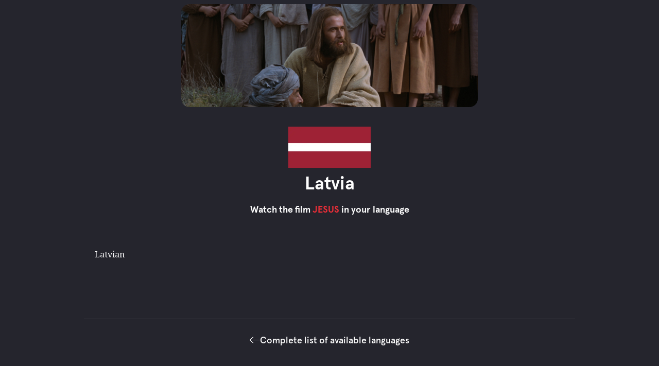

--- FILE ---
content_type: application/javascript; charset=UTF-8
request_url: https://freejesusfilm.netlify.app/_next/static/chunks/pages/_app-d986e60f39805a9a.js
body_size: 5
content:
(self.webpackChunk_N_E=self.webpackChunk_N_E||[]).push([[888],{6840:function(n,t,_){(window.__NEXT_P=window.__NEXT_P||[]).push(["/_app",function(){return _(4178)}])},4178:function(n,t,_){"use strict";_.r(t);var a=_(5893),e=_(2865),f=_.n(e),i=_(629),o=_.n(i);_(3814),t.default=function(n){let{Component:t,pageProps:_}=n;return(0,a.jsx)("div",{className:"".concat(f().variable," \n        ").concat(o().variable," \n        font-sans \n        [&_h1]:font-title \n        [&_h2]:font-title \n        [&_h3]:font-title \n        [&_h4]:font-title \n        [&_h5]:font-title\n        [&_h6]:font-title\n        "),children:(0,a.jsx)(t,{..._})})}},3814:function(){},2865:function(n){n.exports={style:{fontFamily:"'__jfpApercuPro_553f53', '__jfpApercuPro_Fallback_553f53'"},className:"__className_553f53",variable:"__variable_553f53"}},629:function(n){n.exports={style:{fontFamily:"'__jfpNotoSerif_d01dfa', '__jfpNotoSerif_Fallback_d01dfa'",fontWeight:400},className:"__className_d01dfa",variable:"__variable_d01dfa"}}},function(n){var t=function(t){return n(n.s=t)};n.O(0,[774,179],function(){return t(6840),t(6885)}),_N_E=n.O()}]);

--- FILE ---
content_type: application/javascript; charset=UTF-8
request_url: https://freejesusfilm.netlify.app/_next/static/chunks/pages/index-5a4a7a15a4a63ad7.js
body_size: 39498
content:
(self.webpackChunk_N_E=self.webpackChunk_N_E||[]).push([[405],{8312:function(a,e,n){(window.__NEXT_P=window.__NEXT_P||[]).push(["/",function(){return n(9232)}])},9232:function(a,e,n){"use strict";n.r(e),n.d(e,{default:function(){return N}});var i=n(5893),t=n(9008),l=n.n(t),p=n(1664),g=n.n(p),u=n(8726),s=n(5724),m=n(1163),r=n(7294),f=n(8808),y=n.n(f),h=n(8427),o=JSON.parse('{"Aari":{"name":"Aari","nameScript":"","link":"https://freejesusfilm.netlify.app/language/aari","type":"language"},"Abanglekuo":{"name":"Abanglekuo","nameScript":"","link":"https://freejesusfilm.netlify.app/language/abanglekuo","type":"language"},"Abau":{"name":"Abau","nameScript":"","link":"https://freejesusfilm.netlify.app/language/abau","type":"language"},"Abidji":{"name":"Abidji","nameScript":"","link":"https://freejesusfilm.netlify.app/language/abidji","type":"language"},"Abkhaz":{"name":"Abkhaz","nameScript":"Аԥсуа","link":"https://freejesusfilm.netlify.app/language/abkhaz","type":"language"},"Abureni":{"name":"Abureni","nameScript":"Aḇureni","link":"https://freejesusfilm.netlify.app/language/abureni","type":"language"},"Acateco":{"name":"Acateco","nameScript":"Akateko","link":"https://freejesusfilm.netlify.app/language/acateco","type":"language"},"Acchami":{"name":"Acchami","nameScript":"अछामी","link":"https://freejesusfilm.netlify.app/language/acchami","type":"language"},"Aceh":{"name":"Aceh","nameScript":"بهسا اچيه","link":"https://freejesusfilm.netlify.app/language/aceh","type":"language"},"Ache":{"name":"Ache","nameScript":"Ach\xe9, Guayak\xed","link":"https://freejesusfilm.netlify.app/language/ache","type":"language"},"Achi, Rabinal":{"name":"Achi, Rabinal","nameScript":"","link":"https://freejesusfilm.netlify.app/language/achi-rabinal","type":"language"},"Acholi":{"name":"Acholi","nameScript":"","link":"https://freejesusfilm.netlify.app/language/acholi","type":"language"},"Achuar-Shiwiar":{"name":"Achuar-Shiwiar","nameScript":"","link":"https://freejesusfilm.netlify.app/language/achuar-shiwiar","type":"language"},"Adangme":{"name":"Adangme","nameScript":"Adaŋgbi","link":"https://freejesusfilm.netlify.app/language/adangme","type":"language"},"Adele":{"name":"Adele","nameScript":"","link":"https://freejesusfilm.netlify.app/language/adele","type":"language"},"Adi":{"name":"Adi","nameScript":"","link":"https://freejesusfilm.netlify.app/language/adi","type":"language"},"Adioukrou":{"name":"Adioukrou","nameScript":"","link":"https://freejesusfilm.netlify.app/language/adioukrou","type":"language"},"Adonara":{"name":"Adonara","nameScript":"","link":"https://freejesusfilm.netlify.app/language/adonara","type":"language"},"Adygey":{"name":"Adygey","nameScript":"Адыгабзэ","link":"https://freejesusfilm.netlify.app/language/adygey","type":"language"},"Adzera":{"name":"Adzera","nameScript":"","link":"https://freejesusfilm.netlify.app/language/adzera","type":"language"},"Afar":{"name":"Afar","nameScript":"","link":"https://freejesusfilm.netlify.app/language/afar","type":"language"},"Afrikaans":{"name":"Afrikaans","nameScript":"","link":"https://freejesusfilm.netlify.app/language/afrikaans","type":"language"},"Agabag":{"name":"Agabag","nameScript":"Bahasa Agabag","link":"https://freejesusfilm.netlify.app/language/agabag","type":"language"},"Agarabi":{"name":"Agarabi","nameScript":"","link":"https://freejesusfilm.netlify.app/language/agarabi","type":"language"},"Agatu":{"name":"Agatu","nameScript":"","link":"https://freejesusfilm.netlify.app/language/agatu","type":"language"},"Aghem":{"name":"Aghem","nameScript":"","link":"https://freejesusfilm.netlify.app/language/aghem","type":"language"},"Agusan-Surigao Manobo":{"name":"Agusan-Surigao Manobo","nameScript":"","link":"https://freejesusfilm.netlify.app/language/agusan-surigao-manobo","type":"language"},"Ahanta":{"name":"Ahanta","nameScript":"","link":"https://freejesusfilm.netlify.app/language/ahanta","type":"language"},"Ahirani":{"name":"Ahirani","nameScript":"अहिराणी","link":"https://freejesusfilm.netlify.app/language/ahirani","type":"language"},"A-Hmao":{"name":"A-Hmao","nameScript":"","link":"https://freejesusfilm.netlify.app/language/a-hmao","type":"language"},"Aikana":{"name":"Aikana","nameScript":"Aikan\xe3","link":"https://freejesusfilm.netlify.app/language/aikana","type":"language"},"Aja-Gbe":{"name":"Aja-Gbe","nameScript":"","link":"https://freejesusfilm.netlify.app/language/aja-gbe","type":"language"},"Akan: Twi":{"name":"Akan: Twi","nameScript":"","link":"https://freejesusfilm.netlify.app/language/akan-twi","type":"language"},"Akebu":{"name":"Akebu","nameScript":"","link":"https://freejesusfilm.netlify.app/language/akebu","type":"language"},"Akeu":{"name":"Akeu","nameScript":"Gaolkheel daoq","link":"https://freejesusfilm.netlify.app/language/akeu","type":"language"},"Akha":{"name":"Akha","nameScript":"","link":"https://freejesusfilm.netlify.app/language/akha","type":"language"},"Aklanon":{"name":"Aklanon","nameScript":"","link":"https://freejesusfilm.netlify.app/language/aklanon","type":"language"},"Akoose":{"name":"Akoose","nameScript":"","link":"https://freejesusfilm.netlify.app/language/akoose","type":"language"},"Akposo":{"name":"Akposo","nameScript":"","link":"https://freejesusfilm.netlify.app/language/akposo","type":"language"},"Alaba":{"name":"Alaba","nameScript":"","link":"https://freejesusfilm.netlify.app/language/alaba","type":"language"},"Alagwa":{"name":"Alagwa","nameScript":"Alagwaisa","link":"https://freejesusfilm.netlify.app/language/alagwa","type":"language"},"Albanian":{"name":"Albanian","nameScript":"Shqip","link":"https://freejesusfilm.netlify.app/language/albanian","type":"language"},"Albanian, Kosovar":{"name":"Albanian, Kosovar","nameScript":"Shqip (geg)","link":"https://freejesusfilm.netlify.app/language/albanian-kosovar","type":"language"},"Ale, Gawwada":{"name":"Ale, Gawwada","nameScript":"","link":"https://freejesusfilm.netlify.app/language/ale-gawwada","type":"language"},"Alis I Ron":{"name":"Alis I Ron","nameScript":"","link":"https://freejesusfilm.netlify.app/language/alis-i-ron","type":"language"},"Altai":{"name":"Altai","nameScript":"алтай тил","link":"https://freejesusfilm.netlify.app/language/altai","type":"language"},"Alur":{"name":"Alur","nameScript":"","link":"https://freejesusfilm.netlify.app/language/alur","type":"language"},"Amam":{"name":"Amam","nameScript":"","link":"https://freejesusfilm.netlify.app/language/amam","type":"language"},"Amanab":{"name":"Amanab","nameScript":"","link":"https://freejesusfilm.netlify.app/language/amanab","type":"language"},"Ambae, East":{"name":"Ambae, East","nameScript":"","link":"https://freejesusfilm.netlify.app/language/ambae-east","type":"language"},"Ambai":{"name":"Ambai","nameScript":"","link":"https://freejesusfilm.netlify.app/language/ambai","type":"language"},"Ambrym, Southeast":{"name":"Ambrym, Southeast","nameScript":"","link":"https://freejesusfilm.netlify.app/language/ambrym","type":"language"},"Amdo, Tibetan":{"name":"Amdo, Tibetan","nameScript":"ཨ་མདོའི་སྐད་","link":"https://freejesusfilm.netlify.app/language/amdo","type":"language"},"Amharic":{"name":"Amharic","nameScript":"አማርኛ","link":"https://freejesusfilm.netlify.app/language/amharic","type":"language"},"Amuzgo, Guerrero":{"name":"Amuzgo, Guerrero","nameScript":"","link":"https://freejesusfilm.netlify.app/language/amuzgo-guerrero","type":"language"},"Amuzgo, Oaxaca":{"name":"Amuzgo, Oaxaca","nameScript":"","link":"https://freejesusfilm.netlify.app/language/amuzgo-oaxaca","type":"language"},"Anaang":{"name":"Anaang","nameScript":"","link":"https://freejesusfilm.netlify.app/language/anaang","type":"language"},"Andio":{"name":"Andio","nameScript":"","link":"https://freejesusfilm.netlify.app/language/andio","type":"language"},"Angaataha":{"name":"Angaataha","nameScript":"","link":"https://freejesusfilm.netlify.app/language/angaataha","type":"language"},"Angal Heneng":{"name":"Angal Heneng","nameScript":"","link":"https://freejesusfilm.netlify.app/language/angal-heneng","type":"language"},"Angika":{"name":"Angika","nameScript":"भाषा- अंगिका","link":"https://freejesusfilm.netlify.app/language/angika","type":"language"},"Anjam":{"name":"Anjam","nameScript":"","link":"https://freejesusfilm.netlify.app/language/anjam","type":"language"},"Ansus":{"name":"Ansus","nameScript":"","link":"https://freejesusfilm.netlify.app/language/ansus","type":"language"},"Antandroy":{"name":"Antandroy","nameScript":"Tandroy","link":"https://freejesusfilm.netlify.app/language/malagasy-antandroy","type":"language"},"Anuak":{"name":"Anuak","nameScript":"","link":"https://freejesusfilm.netlify.app/language/anuak","type":"language"},"Anufo":{"name":"Anufo","nameScript":"","link":"https://freejesusfilm.netlify.app/language/anufo","type":"language"},"Anyin":{"name":"Anyin","nameScript":"Anyin,Agni, Agny, and Anyi.","link":"https://freejesusfilm.netlify.app/language/anyin","type":"language"},"Ao":{"name":"Ao","nameScript":"","link":"https://freejesusfilm.netlify.app/language/ao","type":"language"},"Aokha":{"name":"Aokha","nameScript":"Aokho","link":"https://freejesusfilm.netlify.app/language/aokha","type":"language"},"Apinaye":{"name":"Apinaye","nameScript":"Apurin\xe3","link":"https://freejesusfilm.netlify.app/language/apinaye","type":"language"},"Apurina":{"name":"Apurina","nameScript":"Apurin\xe3, or Ipurina.","link":"https://freejesusfilm.netlify.app/language/apurina","type":"language"},"Arabic":{"name":"Arabic","nameScript":"عربي","link":"https://freejesusfilm.netlify.app/country/arabic-dialects","isCommon":"TRUE","type":"language"},"Arabic, Algerian Spoken":{"name":"Arabic, Algerian Spoken","nameScript":"عربي جزائري","link":"https://freejesusfilm.netlify.app/language/arabic-algerian","type":"language"},"Arabic, Bedouin":{"name":"Arabic, Bedouin","nameScript":"عربي بدوي","link":"https://freejesusfilm.netlify.app/language/arabic-bedouin","type":"language"},"Arabic, Chadian Spoken":{"name":"Arabic, Chadian Spoken","nameScript":"عربي تشاد","link":"https://freejesusfilm.netlify.app/language/arabic-chadian-spoken","type":"language"},"Arabic, Egyptian Colloquial":{"name":"Arabic, Egyptian Colloquial","nameScript":"عربي مصري","link":"https://freejesusfilm.netlify.app/language/arabic-egyptian-colloquial","type":"language"},"Arabic, Gulf":{"name":"Arabic, Gulf","nameScript":"عربي حساني","link":"https://freejesusfilm.netlify.app/language/arabic-gulf","type":"language"},"Arabic, Hassaniya":{"name":"Arabic, Hassaniya","nameScript":"عربي حساني","link":"https://freejesusfilm.netlify.app/language/arabic-hassaniya","type":"language"},"Arabic, Hijazi":{"name":"Arabic, Hijazi","nameScript":"عربي خليجي","link":"https://freejesusfilm.netlify.app/language/arabic-hijazi","type":"language"},"Arabic, Iraqi Baghdadi":{"name":"Arabic, Iraqi Baghdadi","nameScript":"عربي عراقي بغدادي","link":"https://freejesusfilm.netlify.app/language/arabic-iraqi-baghdadi","type":"language"},"Arabic, Libyan":{"name":"Arabic, Libyan","nameScript":"عربي ليبي","link":"https://freejesusfilm.netlify.app/language/arabic-libyan","type":"language"},"Arabic, Mardini":{"name":"Arabic, Mardini","nameScript":"عربي، مارديني","link":"https://freejesusfilm.netlify.app/language/arabic-mardini","type":"language"},"Arabic, Modern Standard":{"name":"Arabic, Modern Standard","nameScript":"عربية فصحى","link":"https://freejesusfilm.netlify.app/language/arabic-modern-standard","type":"language"},"Arabic, Modern Standard (Egyptian)":{"name":"Arabic, Modern Standard (Egyptian)","nameScript":"عربي مصري فصيح","link":"https://freejesusfilm.netlify.app/language/arabic-egyptian-modern-standard","type":"language"},"Arabic, Modern Standard (Sharif)":{"name":"Arabic, Modern Standard (Sharif)","nameScript":"عربية فصحى (شريف)","link":"https://freejesusfilm.netlify.app/language/arabic-modern-standard-sharif","type":"language"},"Arabic, Moroccan Spoken":{"name":"Arabic, Moroccan Spoken","nameScript":"عربي مغربي","link":"https://freejesusfilm.netlify.app/language/arabic-moroccan","type":"language"},"Arabic, North African":{"name":"Arabic, North African","nameScript":"عربي ، شمال أفريقي","link":"https://freejesusfilm.netlify.app/language/arabic-north-african","type":"language"},"Arabic, Palestinian":{"name":"Arabic, Palestinian","nameScript":"عربي فلسطيني","link":"https://freejesusfilm.netlify.app/language/arabic-palestinian","type":"language"},"Arabic, Saidi Spoken":{"name":"Arabic, Saidi Spoken","nameScript":"عربي صعيدي","link":"https://freejesusfilm.netlify.app/language/arabic-saidi-spoken","type":"language"},"Arabic, Sudanese Spoken":{"name":"Arabic, Sudanese Spoken","nameScript":"عربي سوداني","link":"https://freejesusfilm.netlify.app/language/arabic-sudanese","type":"language"},"Arabic, Ta\'Izzi Yemeni":{"name":"Arabic, Ta\'Izzi Yemeni","nameScript":"عربي يمني","link":"https://freejesusfilm.netlify.app/language/arabic-taizzi-yemeni","type":"language"},"Arabic, Tunisian":{"name":"Arabic, Tunisian","nameScript":"عربي تونسي","link":"https://freejesusfilm.netlify.app/language/arabic-tunisian","type":"language"},"Aralle":{"name":"Aralle","nameScript":"Tabulahan","link":"https://freejesusfilm.netlify.app/language/aralle","type":"language"},"Aramba":{"name":"Aramba","nameScript":"","link":"https://freejesusfilm.netlify.app/language/aramba","type":"language"},"Are":{"name":"Are","nameScript":"","link":"https://freejesusfilm.netlify.app/language/are","type":"language"},"Arifama-Miniafia":{"name":"Arifama-Miniafia","nameScript":"","link":"https://freejesusfilm.netlify.app/language/arifama-miniafia","type":"language"},"Aringa":{"name":"Aringa","nameScript":"","link":"https://freejesusfilm.netlify.app/language/aringa","type":"language"},"Armenian, Eastern":{"name":"Armenian, Eastern","nameScript":"Հայերեն","link":"https://freejesusfilm.netlify.app/language/armenian","isCommon":"TRUE","type":"language"},"Armenian, Western":{"name":"Armenian, Western","nameScript":"Հայկական, արեւմտյան","link":"https://freejesusfilm.netlify.app/language/armenian-western","type":"language"},"Arosi":{"name":"Arosi","nameScript":"","link":"https://freejesusfilm.netlify.app/language/arosi","type":"language"},"Arumanian":{"name":"Arumanian","nameScript":"Arm\xe3n-Makedon","link":"https://freejesusfilm.netlify.app/language/arumanian","type":"language"},"Asante Twi":{"name":"Asante Twi","nameScript":"Twi","link":"https://freejesusfilm.netlify.app/language/asante-twi","type":"language"},"Ashaninka":{"name":"Ashaninka","nameScript":"Ash\xe1ninka","link":"https://freejesusfilm.netlify.app/language/ashaninka","type":"language"},"Asheninca Pichis":{"name":"Asheninca Pichis","nameScript":"","link":"https://freejesusfilm.netlify.app/language/asheninca-pichis","type":"language"},"Assamese":{"name":"Assamese","nameScript":"অসমীয়া","link":"https://freejesusfilm.netlify.app/language/assamese","type":"language"},"Assamese Muslim":{"name":"Assamese Muslim","nameScript":"","link":"https://freejesusfilm.netlify.app/language/assamese-muslim","type":"language"},"Assyrian":{"name":"Assyrian","nameScript":"ܠܫܢܐܐܬܘܪܝܐ","link":"https://freejesusfilm.netlify.app/language/assyrian","type":"language"},"Ateso":{"name":"Ateso","nameScript":"","link":"https://freejesusfilm.netlify.app/language/ateso","type":"language"},"Athpariya":{"name":"Athpariya","nameScript":"अठपरिया","link":"https://freejesusfilm.netlify.app/language/athpariya","type":"language"},"Atitlan Mixe":{"name":"Atitlan Mixe","nameScript":"","link":"https://freejesusfilm.netlify.app/language/mixe-atitlan","type":"language"},"Auhelawa":{"name":"Auhelawa","nameScript":"","link":"https://freejesusfilm.netlify.app/language/auhelawa","type":"language"},"Aukaans":{"name":"Aukaans","nameScript":"","link":"https://freejesusfilm.netlify.app/language/aukaans","type":"language"},"Avar":{"name":"Avar","nameScript":"Aвар","link":"https://freejesusfilm.netlify.app/language/avar","type":"language"},"Avikam":{"name":"Avikam","nameScript":"","link":"https://freejesusfilm.netlify.app/language/avikam","type":"language"},"Avokaya":{"name":"Avokaya","nameScript":"","link":"https://freejesusfilm.netlify.app/language/avokaya","type":"language"},"Awad Bing":{"name":"Awad Bing","nameScript":"","link":"https://freejesusfilm.netlify.app/language/awad-bing","type":"language"},"Awadhi":{"name":"Awadhi","nameScript":"Avadhī / अवधी / औधी","link":"https://freejesusfilm.netlify.app/language/awadhi","type":"language"},"Awadhi, Nepal":{"name":"Awadhi, Nepal","nameScript":"नेपाली","link":"https://freejesusfilm.netlify.app/language/awadhi-nepal","type":"language"},"Awajun":{"name":"Awajun","nameScript":"","link":"https://freejesusfilm.netlify.app/language/awajun","type":"language"},"Awak":{"name":"Awak","nameScript":"Awak (Yebu)","link":"https://freejesusfilm.netlify.app/language/awak","type":"language"},"Awgni":{"name":"Awgni","nameScript":"Awiya / አዊኛ","link":"https://freejesusfilm.netlify.app/language/awgni","type":"language"},"Awing":{"name":"Awing","nameScript":"","link":"https://freejesusfilm.netlify.app/language/awing","type":"language"},"Aymara, Central":{"name":"Aymara, Central","nameScript":"","link":"https://freejesusfilm.netlify.app/language/aymara-central","type":"language"},"Ayoreo":{"name":"Ayoreo","nameScript":"","link":"https://freejesusfilm.netlify.app/language/ayoreo","type":"language"},"Ayta, Abellen":{"name":"Ayta, Abellen","nameScript":"","link":"https://freejesusfilm.netlify.app/language/ayta-abellen","type":"language"},"Ayta, Ambala":{"name":"Ayta, Ambala","nameScript":"","link":"https://freejesusfilm.netlify.app/language/ayta-ambala","type":"language"},"Ayta, Mag-Antsi":{"name":"Ayta, Mag-Antsi","nameScript":"","link":"https://freejesusfilm.netlify.app/language/ayta-mag-antsi","type":"language"},"Ayta, Mag-Indi":{"name":"Ayta, Mag-Indi","nameScript":"","link":"https://freejesusfilm.netlify.app/language/ayta-mag-indi","type":"language"},"Azerbaijani, Iran":{"name":"Azerbaijani, Iran","nameScript":"آذربایجانی","link":"https://freejesusfilm.netlify.app/language/azerbaijani-iran","type":"language"},"Azerbaijani, North":{"name":"Azerbaijani, North","nameScript":"Azərbaycan","link":"https://freejesusfilm.netlify.app/language/azerbaijani-north","type":"language"},"Azha":{"name":"Azha","nameScript":"A djaw","link":"https://freejesusfilm.netlify.app/language/azha","type":"language"},"Aztec Nahuatl Guerrero":{"name":"Aztec Nahuatl Guerrero","nameScript":"","link":"https://freejesusfilm.netlify.app/language/aztec","type":"language"},"Babanki":{"name":"Babanki","nameScript":"","link":"https://freejesusfilm.netlify.app/language/babanki","type":"language"},"Bacama-Bwatiye":{"name":"Bacama-Bwatiye","nameScript":"","link":"https://freejesusfilm.netlify.app/language/bacama-bwatiye","type":"language"},"Bada":{"name":"Bada","nameScript":"","link":"https://freejesusfilm.netlify.app/language/bada","type":"language"},"Badaga":{"name":"Badaga","nameScript":"படுக, ಬಡಗ, ബഡഗ","link":"https://freejesusfilm.netlify.app/language/badaga","type":"language"},"Bade":{"name":"Bade","nameScript":"","link":"https://freejesusfilm.netlify.app/language/bade","type":"language"},"Bado Parja":{"name":"Bado Parja","nameScript":"","link":"https://freejesusfilm.netlify.app/language/bado-parja","type":"language"},"Baeggu":{"name":"Baeggu","nameScript":"","link":"https://freejesusfilm.netlify.app/language/baeggu","type":"language"},"Baelelea":{"name":"Baelelea","nameScript":"","link":"https://freejesusfilm.netlify.app/language/baelelea","type":"language"},"Bafut":{"name":"Bafut","nameScript":"","link":"https://freejesusfilm.netlify.app/language/bafut","type":"language"},"Bagheli":{"name":"Bagheli","nameScript":"बघेली","link":"https://freejesusfilm.netlify.app/language/bagheli","type":"language"},"Bagri":{"name":"Bagri","nameScript":"बागड़ी","link":"https://freejesusfilm.netlify.app/language/bagri","type":"language"},"Bahnar":{"name":"Bahnar","nameScript":"","link":"https://freejesusfilm.netlify.app/language/bahnar","type":"language"},"Bai":{"name":"Bai","nameScript":"白语","link":"https://freejesusfilm.netlify.app/language/bai","type":"language"},"Bai, Southern":{"name":"Bai, Southern","nameScript":"","link":"https://freejesusfilm.netlify.app/language/bai-southern","type":"language"},"Baitadeli":{"name":"Baitadeli","nameScript":"बैतडेली","link":"https://freejesusfilm.netlify.app/language/baitadeli","type":"language"},"Bajau, Indonesian":{"name":"Bajau, Indonesian","nameScript":"Bajau (Sama)","link":"https://freejesusfilm.netlify.app/language/bajau-indonesian","type":"language"},"Bajhangi":{"name":"Bajhangi","nameScript":"बझांगी","link":"https://freejesusfilm.netlify.app/language/bajhangi","type":"language"},"Bajureli":{"name":"Bajureli","nameScript":"बाजुरेली","link":"https://freejesusfilm.netlify.app/language/bajureli","type":"language"},"Baka":{"name":"Baka","nameScript":"Bak\xe1","link":"https://freejesusfilm.netlify.app/language/baka","type":"language"},"Bakairi":{"name":"Bakairi","nameScript":"","link":"https://freejesusfilm.netlify.app/language/bakairi","type":"language"},"Bakhtiari":{"name":"Bakhtiari","nameScript":"بختیاری","link":"https://freejesusfilm.netlify.app/language/bakhtiari","type":"language"},"Bakumpai":{"name":"Bakumpai","nameScript":"","link":"https://freejesusfilm.netlify.app/language/bakumpai","type":"language"},"Bakwe":{"name":"Bakwe","nameScript":"","link":"https://freejesusfilm.netlify.app/language/bakwe","type":"language"},"Balangao":{"name":"Balangao","nameScript":"","link":"https://freejesusfilm.netlify.app/language/balangao","type":"language"},"Balangin, Indo":{"name":"Balangin, Indo","nameScript":"","link":"https://freejesusfilm.netlify.app/language/balangin-indo","type":"language"},"Balanta":{"name":"Balanta","nameScript":"","link":"https://freejesusfilm.netlify.app/language/balanta","type":"language"},"Balanta-Ganja":{"name":"Balanta-Ganja","nameScript":"","link":"https://freejesusfilm.netlify.app/language/balanta-ganja","type":"language"},"Balantak":{"name":"Balantak","nameScript":"","link":"https://freejesusfilm.netlify.app/language/balantak","type":"language"},"Balanta-Naga":{"name":"Balanta-Naga","nameScript":"","link":"https://freejesusfilm.netlify.app/language/balanta-naga","type":"language"},"Bali, Madya":{"name":"Bali, Madya","nameScript":"","link":"https://freejesusfilm.netlify.app/language/bali-madya","type":"language"},"Balkar":{"name":"Balkar","nameScript":"къарачай-малкъар тил","link":"https://freejesusfilm.netlify.app/language/balkar","type":"language"},"Balochi, Eastern":{"name":"Balochi, Eastern","nameScript":"بلوچی، شرقی","link":"https://freejesusfilm.netlify.app/language/balochi-eastern","type":"language"},"Balochi, Southern":{"name":"Balochi, Southern","nameScript":"بلوچی، جنوب","link":"https://freejesusfilm.netlify.app/language/balochi-southern","type":"language"},"Balochi, Western":{"name":"Balochi, Western","nameScript":"بلوچي، غربي","link":"https://freejesusfilm.netlify.app/language/balochi","type":"language"},"Balti":{"name":"Balti","nameScript":"بلتی","link":"https://freejesusfilm.netlify.app/language/balti","type":"language"},"Bambam":{"name":"Bambam","nameScript":"","link":"https://freejesusfilm.netlify.app/language/bambam","type":"language"},"Bambara":{"name":"Bambara","nameScript":"Bamanankan","link":"https://freejesusfilm.netlify.app/language/bambara","type":"language"},"Bamu":{"name":"Bamu","nameScript":"","link":"https://freejesusfilm.netlify.app/language/bamu","type":"language"},"Bamun":{"name":"Bamun","nameScript":"","link":"https://freejesusfilm.netlify.app/language/bamun","type":"language"},"Bana":{"name":"Bana","nameScript":"","link":"https://freejesusfilm.netlify.app/language/bana","type":"language"},"Banda-Linda":{"name":"Banda-Linda","nameScript":"","link":"https://freejesusfilm.netlify.app/language/banda-linda","type":"language"},"Bandi":{"name":"Bandi","nameScript":"","link":"https://freejesusfilm.netlify.app/language/bandi","type":"language"},"Bandial":{"name":"Bandial","nameScript":"Banjal","link":"https://freejesusfilm.netlify.app/language/bandial","type":"language"},"Banggai":{"name":"Banggai","nameScript":"","link":"https://freejesusfilm.netlify.app/language/banggai","type":"language"},"Bangjinge":{"name":"Bangjinge","nameScript":"","link":"https://freejesusfilm.netlify.app/language/bangjinge","type":"language"},"Bangka":{"name":"Bangka","nameScript":"","link":"https://freejesusfilm.netlify.app/language/bangka","type":"language"},"Bangla":{"name":"Bangla","nameScript":"বাংলা (বাংলাদেশ)","link":"https://freejesusfilm.netlify.app/language/bangla","isCommon":"TRUE","type":"language"},"Banjar":{"name":"Banjar","nameScript":"","link":"https://freejesusfilm.netlify.app/language/banjar","type":"language"},"Bantawa Rai":{"name":"Bantawa Rai","nameScript":"","link":"https://freejesusfilm.netlify.app/language/bantawa-rai","type":"language"},"Bantoanon":{"name":"Bantoanon","nameScript":"","link":"https://freejesusfilm.netlify.app/language/bantoanon","type":"language"},"Bara":{"name":"Bara","nameScript":"","link":"https://freejesusfilm.netlify.app/language/bara","type":"language"},"Bara Tharu":{"name":"Bara Tharu","nameScript":"भसाके नाम :-बारा थारु","link":"https://freejesusfilm.netlify.app/language/bara-tharu","type":"language"},"Bareli Pawri":{"name":"Bareli Pawri","nameScript":"રાઠવી","link":"https://freejesusfilm.netlify.app/language/bareli-pawri","type":"language"},"Bareli, Rathwi":{"name":"Bareli, Rathwi","nameScript":"राठवी बरेली","link":"https://freejesusfilm.netlify.app/language/bareli-rathwi","type":"language"},"Bari":{"name":"Bari","nameScript":"","link":"https://freejesusfilm.netlify.app/language/bari","type":"language"},"Bariai":{"name":"Bariai","nameScript":"","link":"https://freejesusfilm.netlify.app/language/bariai","type":"language"},"Bariba":{"name":"Bariba","nameScript":"","link":"https://freejesusfilm.netlify.app/language/bariba","type":"language"},"Barka":{"name":"Barka","nameScript":"Bɩsa-Barka","link":"https://freejesusfilm.netlify.app/language/barka","type":"language"},"Basa":{"name":"Basa","nameScript":"","link":"https://freejesusfilm.netlify.app/language/basa","type":"language"},"Basaa":{"name":"Basaa","nameScript":"Mbene ɓasa\xe1","link":"https://freejesusfilm.netlify.app/language/basaa","type":"language"},"Bashkir":{"name":"Bashkir","nameScript":"башкирский","link":"https://freejesusfilm.netlify.app/language/bashkir","type":"language"},"Basketto":{"name":"Basketto","nameScript":"","link":"https://freejesusfilm.netlify.app/language/basketto","type":"language"},"Bassa":{"name":"Bassa","nameScript":"","link":"https://freejesusfilm.netlify.app/language/bassa","type":"language"},"Batak Angkola":{"name":"Batak Angkola","nameScript":"","link":"https://freejesusfilm.netlify.app/language/batak-angkola","type":"language"},"Batak Karo":{"name":"Batak Karo","nameScript":"","link":"https://freejesusfilm.netlify.app/language/batak-karo","type":"language"},"Batak Mandailing":{"name":"Batak Mandailing","nameScript":"Mandailing","link":"https://freejesusfilm.netlify.app/language/batak-mandailing","type":"language"},"Batak Simalungun":{"name":"Batak Simalungun","nameScript":"","link":"https://freejesusfilm.netlify.app/language/batak-simalungun","type":"language"},"Batak Toba":{"name":"Batak Toba","nameScript":"","link":"https://freejesusfilm.netlify.app/language/batak-toba","type":"language"},"Batak-Alas":{"name":"Batak-Alas","nameScript":"Alas","link":"https://freejesusfilm.netlify.app/language/batak-alas","type":"language"},"Batak-Kluet":{"name":"Batak-Kluet","nameScript":"","link":"https://freejesusfilm.netlify.app/language/batak-kluet","type":"language"},"Batui":{"name":"Batui","nameScript":"","link":"https://freejesusfilm.netlify.app/language/batui","type":"language"},"Baule":{"name":"Baule","nameScript":"Baoule","link":"https://freejesusfilm.netlify.app/language/baule","type":"language"},"Bauria":{"name":"Bauria","nameScript":"","link":"https://freejesusfilm.netlify.app/language/bauria","type":"language"},"Bawean":{"name":"Bawean","nameScript":"Bhebhien","link":"https://freejesusfilm.netlify.app/language/bawean","type":"language"},"Bazigar":{"name":"Bazigar","nameScript":"बाजीगर","link":"https://freejesusfilm.netlify.app/language/bazigar","type":"language"},"Bedamuni":{"name":"Bedamuni","nameScript":"","link":"https://freejesusfilm.netlify.app/language/bedamuni","type":"language"},"Beembe":{"name":"Beembe","nameScript":"","link":"https://freejesusfilm.netlify.app/language/beembe","type":"language"},"Behoa":{"name":"Behoa","nameScript":"","link":"https://freejesusfilm.netlify.app/language/behoa","type":"language"},"Beja, Bidhaawyeet":{"name":"Beja, Bidhaawyeet","nameScript":"","link":"https://freejesusfilm.netlify.app/language/beja-bidhaawyeet","type":"language"},"Bekwarra":{"name":"Bekwarra","nameScript":"","link":"https://freejesusfilm.netlify.app/language/bekwarra","type":"language"},"Bekwel":{"name":"Bekwel","nameScript":"Bekwyel","link":"https://freejesusfilm.netlify.app/language/bekwel","type":"language"},"Bel":{"name":"Bel","nameScript":"","link":"https://freejesusfilm.netlify.app/language/bel","type":"language"},"Belleh":{"name":"Belleh","nameScript":"","link":"https://freejesusfilm.netlify.app/language/belleh","type":"language"},"Belorussian":{"name":"Belorussian","nameScript":"білоруська","link":"https://freejesusfilm.netlify.app/language/belorussian","type":"language"},"Bemba":{"name":"Bemba","nameScript":"","link":"https://freejesusfilm.netlify.app/language/bemba","type":"language"},"Bembe":{"name":"Bembe","nameScript":"Ebembe","link":"https://freejesusfilm.netlify.app/language/bembe","type":"language"},"Bena":{"name":"Bena","nameScript":"","link":"https://freejesusfilm.netlify.app/language/bena","type":"language"},"Bench":{"name":"Bench","nameScript":"","link":"https://freejesusfilm.netlify.app/language/bench","type":"language"},"Bende-Tongwe":{"name":"Bende-Tongwe","nameScript":"","link":"https://freejesusfilm.netlify.app/language/bende-tongwe","type":"language"},"Bengali (Indian)":{"name":"Bengali (Indian)","nameScript":"ইন্ডিয়ান বাংলা","link":"https://freejesusfilm.netlify.app/language/bengali","type":"language"},"Benyadu\'":{"name":"Benyadu\'","nameScript":"Banyadu","link":"https://freejesusfilm.netlify.app/language/benyadu","type":"language"},"Berom":{"name":"Berom","nameScript":"","link":"https://freejesusfilm.netlify.app/language/berom","type":"language"},"Betawi":{"name":"Betawi","nameScript":"","link":"https://freejesusfilm.netlify.app/language/betawi","type":"language"},"Bete, Guiberoua":{"name":"Bete, Guiberoua","nameScript":"","link":"https://freejesusfilm.netlify.app/language/bete-guiberoua","type":"language"},"Bette":{"name":"Bette","nameScript":"","link":"https://freejesusfilm.netlify.app/language/bette","type":"language"},"Bhadrawahi":{"name":"Bhadrawahi","nameScript":"भद्रवाही بَھڈلاَئ","link":"https://freejesusfilm.netlify.app/language/bhadrawahi","type":"language"},"Bharia":{"name":"Bharia","nameScript":"भरीयाटी","link":"https://freejesusfilm.netlify.app/language/bharia","type":"language"},"Bhatri":{"name":"Bhatri","nameScript":"ଭତ୍ରୀ","link":"https://freejesusfilm.netlify.app/language/bhatri","type":"language"},"Bhattiyali":{"name":"Bhattiyali","nameScript":"भटियाली","link":"https://freejesusfilm.netlify.app/language/bhattiyali","type":"language"},"Bhele":{"name":"Bhele","nameScript":"","link":"https://freejesusfilm.netlify.app/language/bhele","type":"language"},"Bhilali":{"name":"Bhilali","nameScript":"भीलाली","link":"https://freejesusfilm.netlify.app/language/bhilali","type":"language"},"Bhili":{"name":"Bhili","nameScript":"भीली","link":"https://freejesusfilm.netlify.app/language/bhili","type":"language"},"Bhogoto":{"name":"Bhogoto","nameScript":"","link":"https://freejesusfilm.netlify.app/language/bhogoto","type":"language"},"Bhojpuri":{"name":"Bhojpuri","nameScript":"भोजपुरी","link":"https://freejesusfilm.netlify.app/language/bhojpuri","type":"language"},"Biak":{"name":"Biak","nameScript":"","link":"https://freejesusfilm.netlify.app/language/biak","type":"language"},"Bicolano":{"name":"Bicolano","nameScript":"","link":"https://freejesusfilm.netlify.app/language/bicolano","type":"language"},"Bidayuh-Jagoi":{"name":"Bidayuh-Jagoi","nameScript":"","link":"https://freejesusfilm.netlify.app/language/bidayuh-jagoi","type":"language"},"Bijago":{"name":"Bijago","nameScript":"","link":"https://freejesusfilm.netlify.app/language/bijago","type":"language"},"Bikol, Buhi\'Non":{"name":"Bikol, Buhi\'Non","nameScript":"","link":"https://freejesusfilm.netlify.app/language/bikol-buhinon","type":"language"},"Bilua":{"name":"Bilua","nameScript":"","link":"https://freejesusfilm.netlify.app/language/bilua","type":"language"},"Bima":{"name":"Bima","nameScript":"","link":"https://freejesusfilm.netlify.app/language/bima","type":"language"},"Bimin":{"name":"Bimin","nameScript":"","link":"https://freejesusfilm.netlify.app/language/bimin","type":"language"},"Bimoba":{"name":"Bimoba","nameScript":"","link":"https://freejesusfilm.netlify.app/language/bimoba","type":"language"},"Bine":{"name":"Bine","nameScript":"","link":"https://freejesusfilm.netlify.app/language/bine","type":"language"},"Binukid":{"name":"Binukid","nameScript":"","link":"https://freejesusfilm.netlify.app/language/binukid","type":"language"},"Birifor":{"name":"Birifor","nameScript":"","link":"https://freejesusfilm.netlify.app/language/birifor","type":"language"},"Birifor, Southern":{"name":"Birifor, Southern","nameScript":"","link":"https://freejesusfilm.netlify.app/language/birifor-southern","type":"language"},"Bishnupriya":{"name":"Bishnupriya","nameScript":"বিষ্ণুপ্রিয়া মণিপুরী","link":"https://freejesusfilm.netlify.app/language/bishnupriya","type":"language"},"Bislama":{"name":"Bislama","nameScript":"biʃlamaʁ","link":"https://freejesusfilm.netlify.app/language/bislama","type":"language"},"Bisu":{"name":"Bisu","nameScript":"毕苏语","link":"https://freejesusfilm.netlify.app/language/bisu","type":"language"},"Blaan, Koronadal":{"name":"Blaan, Koronadal","nameScript":"","link":"https://freejesusfilm.netlify.app/language/blaan-koronadal","type":"language"},"Blaan, Sarangani":{"name":"Blaan, Sarangani","nameScript":"","link":"https://freejesusfilm.netlify.app/language/blaan-sarangani","type":"language"},"Blackfoot":{"name":"Blackfoot","nameScript":"","link":"https://freejesusfilm.netlify.app/language/blackfoot","type":"language"},"Blin":{"name":"Blin","nameScript":"ብሊን","link":"https://freejesusfilm.netlify.app/language/blin","type":"language"},"Blowo":{"name":"Blowo","nameScript":"","link":"https://freejesusfilm.netlify.app/language/blowo","type":"language"},"Bobe":{"name":"Bobe","nameScript":"B\xf6b\xeb","link":"https://freejesusfilm.netlify.app/language/bobe","type":"language"},"Bodo":{"name":"Bodo","nameScript":"","link":"https://freejesusfilm.netlify.app/language/bodo","type":"language"},"Bogghom":{"name":"Bogghom","nameScript":"","link":"https://freejesusfilm.netlify.app/language/bogghom","type":"language"},"Bokyi":{"name":"Bokyi","nameScript":"","link":"https://freejesusfilm.netlify.app/language/bokyi","type":"language"},"Bola":{"name":"Bola","nameScript":"","link":"https://freejesusfilm.netlify.app/language/bola","type":"language"},"Bolewa":{"name":"Bolewa","nameScript":"","link":"https://freejesusfilm.netlify.app/language/bolewa","type":"language"},"Bolinao":{"name":"Bolinao","nameScript":"","link":"https://freejesusfilm.netlify.app/language/bolinao","type":"language"},"Bomu":{"name":"Bomu","nameScript":"","link":"https://freejesusfilm.netlify.app/language/bomu","type":"language"},"Bongo":{"name":"Bongo","nameScript":"","link":"https://freejesusfilm.netlify.app/language/bongo","type":"language"},"Bora":{"name":"Bora","nameScript":"","link":"https://freejesusfilm.netlify.app/language/bora","type":"language"},"Bororo":{"name":"Bororo","nameScript":"Bor\xf4ro, Boe Wad\xe1ru","link":"https://freejesusfilm.netlify.app/language/bororo","type":"language"},"Bosnian":{"name":"Bosnian","nameScript":"Bosanski","link":"https://freejesusfilm.netlify.app/language/bosnian","type":"language"},"Bouyei":{"name":"Bouyei","nameScript":"布依语","link":"https://freejesusfilm.netlify.app/language/bouyei","type":"language"},"Bouyei Anshun":{"name":"Bouyei Anshun","nameScript":"","link":"https://freejesusfilm.netlify.app/language/bouyei-anshun","type":"language"},"Bozo, Jenaama":{"name":"Bozo, Jenaama","nameScript":"","link":"https://freejesusfilm.netlify.app/language/bozo-jenaama","type":"language"},"Bozo, Tigemaxo":{"name":"Bozo, Tigemaxo","nameScript":"","link":"https://freejesusfilm.netlify.app/language/bozo-tigemaxo","type":"language"},"Brahui":{"name":"Brahui","nameScript":"براہوئی","link":"https://freejesusfilm.netlify.app/language/brahui","type":"language"},"Braj Bhasha":{"name":"Braj Bhasha","nameScript":"बृज भाषा","link":"https://freejesusfilm.netlify.app/language/braj-bhasha","type":"language"},"Brezhoneg":{"name":"Brezhoneg","nameScript":"","link":"https://freejesusfilm.netlify.app/language/brezhoneg","type":"language"},"Bru, Eastern":{"name":"Bru, Eastern","nameScript":"","link":"https://freejesusfilm.netlify.app/language/bru-eastern","type":"language"},"Budu, Koya":{"name":"Budu, Koya","nameScript":"ບຣູ, ຕາເວັນອອກ","link":"https://freejesusfilm.netlify.app/language/budu-koya","type":"language"},"Budu, Nita":{"name":"Budu, Nita","nameScript":"","link":"https://freejesusfilm.netlify.app/language/budu-nita","type":"language"},"Budza":{"name":"Budza","nameScript":"Budja","link":"https://freejesusfilm.netlify.app/language/budza","type":"language"},"Bugis":{"name":"Bugis","nameScript":"ᨅᨔ ᨕᨘᨁᨗ","link":"https://freejesusfilm.netlify.app/language/bugis","type":"language"},"Bugis, Soppeng":{"name":"Bugis, Soppeng","nameScript":"","link":"https://freejesusfilm.netlify.app/language/bugis-soppeng","type":"language"},"Bugkalot":{"name":"Bugkalot","nameScript":"","link":"https://freejesusfilm.netlify.app/language/bugkalot","type":"language"},"Buglere":{"name":"Buglere","nameScript":"","link":"https://freejesusfilm.netlify.app/language/buglere","type":"language"},"Bukharian (Judeo-Tajik)":{"name":"Bukharian (Judeo-Tajik)","nameScript":"בוכארי, бухорӣ, buxorī","link":"https://freejesusfilm.netlify.app/language/bukharian","type":"language"},"Buksa":{"name":"Buksa","nameScript":"बुकसा","link":"https://freejesusfilm.netlify.app/language/buksa","type":"language"},"Bukusu":{"name":"Bukusu","nameScript":"","link":"https://freejesusfilm.netlify.app/language/bukusu","type":"language"},"Bulgarian":{"name":"Bulgarian","nameScript":"български","link":"https://freejesusfilm.netlify.app/language/bulgarian","type":"language"},"Buli":{"name":"Buli","nameScript":"","link":"https://freejesusfilm.netlify.app/language/buli","type":"language"},"Bulu":{"name":"Bulu","nameScript":"","link":"https://freejesusfilm.netlify.app/language/bulu","type":"language"},"Bulusu":{"name":"Bulusu","nameScript":"Dagu Bulusu","link":"https://freejesusfilm.netlify.app/language/bulusu","type":"language"},"Bum":{"name":"Bum","nameScript":"","link":"https://freejesusfilm.netlify.app/language/bum","type":"language"},"Bundel Khandi":{"name":"Bundel Khandi","nameScript":"बुन्देलखण्डी","link":"https://freejesusfilm.netlify.app/language/bundel-khandi","type":"language"},"Bungu":{"name":"Bungu","nameScript":"","link":"https://freejesusfilm.netlify.app/language/bungu","type":"language"},"Buol":{"name":"Buol","nameScript":"","link":"https://freejesusfilm.netlify.app/language/buol","type":"language"},"Bura-Pabir":{"name":"Bura-Pabir","nameScript":"","link":"https://freejesusfilm.netlify.app/language/bura-pabir","type":"language"},"Buriat, Russia":{"name":"Buriat, Russia","nameScript":"Буряад хэлэн","link":"https://freejesusfilm.netlify.app/language/buriat-russia","type":"language"},"Burmese Musselmani":{"name":"Burmese Musselmani","nameScript":"မြန်မာစကား","link":"https://freejesusfilm.netlify.app/language/burmese-musselmani","type":"language"},"Burmese, Standard":{"name":"Burmese, Standard","nameScript":"မြန်မာစကား","link":"https://freejesusfilm.netlify.app/language/burmese","type":"language"},"Burun":{"name":"Burun","nameScript":"B\xfcr\xfcn","link":"https://freejesusfilm.netlify.app/language/burun","type":"language"},"Burunge":{"name":"Burunge","nameScript":"","link":"https://freejesusfilm.netlify.app/language/burunge","type":"language"},"Burushaski":{"name":"Burushaski","nameScript":"Burushaski, بروشسکی","link":"https://freejesusfilm.netlify.app/language/burushaski","type":"language"},"Buurak":{"name":"Buurak","nameScript":"Ɓ\xfa\xfar\xe1k","link":"https://freejesusfilm.netlify.app/language/buurak","type":"language"},"Bwazza":{"name":"Bwazza","nameScript":"Ɓw\xe1z\xe0","link":"https://freejesusfilm.netlify.app/language/bwazza","type":"language"},"Cabecar":{"name":"Cabecar","nameScript":"Cab\xe9car","link":"https://freejesusfilm.netlify.app/language/cabecar","type":"language"},"Cakchiquel, Central":{"name":"Cakchiquel, Central","nameScript":"","link":"https://freejesusfilm.netlify.app/language/cakchiquel-central","type":"language"},"Cakchiquel, Eastern":{"name":"Cakchiquel, Eastern","nameScript":"Kaqchikel, Orient","link":"https://freejesusfilm.netlify.app/language/cakchiquel-eastern","type":"language"},"Cakchiquel, South Central":{"name":"Cakchiquel, South Central","nameScript":"","link":"https://freejesusfilm.netlify.app/language/cakchiquel-south-central","type":"language"},"Cakchiquel, Western":{"name":"Cakchiquel, Western","nameScript":"Kaqchikel, Occident","link":"https://freejesusfilm.netlify.app/language/cakchiquel-western","type":"language"},"Canela":{"name":"Canela","nameScript":"","link":"https://freejesusfilm.netlify.app/language/canela","type":"language"},"Cantonese":{"name":"Cantonese","nameScript":"廣東話","link":"https://freejesusfilm.netlify.app/language/cantonese","isCommon":"TRUE","type":"language"},"Capanahua":{"name":"Capanahua","nameScript":"","link":"https://freejesusfilm.netlify.app/language/capanahua","type":"language"},"Carib, Eastern":{"name":"Carib, Eastern","nameScript":"Kari\'nja","link":"https://freejesusfilm.netlify.app/language/carib-eastern","type":"language"},"Catalan - Valencian - Balear":{"name":"Catalan - Valencian - Balear","nameScript":"Catal\xe1n","link":"https://freejesusfilm.netlify.app/language/catalan","type":"language"},"Cebuano":{"name":"Cebuano","nameScript":"","link":"https://freejesusfilm.netlify.app/language/cebuano","type":"language"},"Central Asian Russian":{"name":"Central Asian Russian","nameScript":"Русский для Bостока","link":"https://freejesusfilm.netlify.app/language/russian-central-asian","type":"language"},"Central Buang":{"name":"Central Buang","nameScript":"","link":"https://freejesusfilm.netlify.app/language/central-buang","type":"language"},"Cerma":{"name":"Cerma","nameScript":"","link":"https://freejesusfilm.netlify.app/language/cerma","type":"language"},"Chachi":{"name":"Chachi","nameScript":"Chaʼpalaa","link":"https://freejesusfilm.netlify.app/language/chachi","type":"language"},"Chakfem":{"name":"Chakfem","nameScript":"","link":"https://freejesusfilm.netlify.app/language/chakfem","type":"language"},"Chakma":{"name":"Chakma","nameScript":"চাকমা","link":"https://freejesusfilm.netlify.app/language/chakma","type":"language"},"Chaldean":{"name":"Chaldean","nameScript":"ܒܠܫܢܐ ܟܠܕܝܐ","link":"https://freejesusfilm.netlify.app/language/chaldean","type":"language"},"Cham, Eastern":{"name":"Cham, Eastern","nameScript":"Chăm","link":"https://freejesusfilm.netlify.app/language/cham-eastern","type":"language"},"Cham, Western":{"name":"Cham, Western","nameScript":"چم","link":"https://freejesusfilm.netlify.app/language/cham","type":"language"},"Chamari":{"name":"Chamari","nameScript":"चमारी","link":"https://freejesusfilm.netlify.app/language/chamari","type":"language"},"Chamba Daka":{"name":"Chamba Daka","nameScript":"","link":"https://freejesusfilm.netlify.app/language/chamba-daka","type":"language"},"Chambeali":{"name":"Chambeali","nameScript":"चम्बीयाली","link":"https://freejesusfilm.netlify.app/language/chambeali","type":"language"},"Chamling":{"name":"Chamling","nameScript":"चाम्लिङ्ग राई","link":"https://freejesusfilm.netlify.app/language/chamling","type":"language"},"Chamorro":{"name":"Chamorro","nameScript":"Finuʼ Chamoru","link":"https://freejesusfilm.netlify.app/language/chamorro","type":"language"},"Chasu-Pare":{"name":"Chasu-Pare","nameScript":"Pare (Kipare)","link":"https://freejesusfilm.netlify.app/language/chasu-pare","type":"language"},"Chatgaya Chittagonian Common":{"name":"Chatgaya Chittagonian Common","nameScript":"চাটগাঁইয়া","link":"https://freejesusfilm.netlify.app/language/chatgaya-chittagonian-hindu","type":"language"},"Chatgaya Chittagonian Muslim":{"name":"Chatgaya Chittagonian Muslim","nameScript":"চাঁটগাইয়া (মুসলিম ভার্সন)","link":"https://freejesusfilm.netlify.app/language/chatgaya-chittagonian-muslim","type":"language"},"Chatino, Nopala":{"name":"Chatino, Nopala","nameScript":"Chaqc\xf1a","link":"https://freejesusfilm.netlify.app/language/chatino-nopala","type":"language"},"Chatino, Zenzontepec":{"name":"Chatino, Zenzontepec","nameScript":"","link":"https://freejesusfilm.netlify.app/language/chatino-zenzontepec","type":"language"},"Chavacano":{"name":"Chavacano","nameScript":"","link":"https://freejesusfilm.netlify.app/language/chavacano","type":"language"},"Chechen":{"name":"Chechen","nameScript":"Нохчи","link":"https://freejesusfilm.netlify.app/language/chechen","type":"language"},"Cheke Holo":{"name":"Cheke Holo","nameScript":"","link":"https://freejesusfilm.netlify.app/language/cheke-holo","type":"language"},"Chhattisgarhi":{"name":"Chhattisgarhi","nameScript":"छत्तीसगढ़ी","link":"https://freejesusfilm.netlify.app/language/chhattisgarhi","type":"language"},"Chibi, Setentrional":{"name":"Chibi, Setentrional","nameScript":"Chibi Setentrional","link":"https://freejesusfilm.netlify.app/language/chibi-setentrional","type":"language"},"Chichewa":{"name":"Chichewa","nameScript":"Chichewa, Chinyanja","link":"https://freejesusfilm.netlify.app/language/chichewa","type":"language"},"Chikunda":{"name":"Chikunda","nameScript":"","link":"https://freejesusfilm.netlify.app/language/chikunda","type":"language"},"Chilcotin":{"name":"Chilcotin","nameScript":"Nenqayni Chʼih","link":"https://freejesusfilm.netlify.app/language/chilcotin","type":"language"},"Chin, Asho":{"name":"Chin, Asho","nameScript":"","link":"https://freejesusfilm.netlify.app/language/chin-asho","type":"language"},"Chin, Falam":{"name":"Chin, Falam","nameScript":"Lai hohl","link":"https://freejesusfilm.netlify.app/language/chin-falam","type":"language"},"Chin, Khumi":{"name":"Chin, Khumi","nameScript":"Khumi","link":"https://freejesusfilm.netlify.app/language/chin-khumi","type":"language"},"Chin, Mun":{"name":"Chin, Mun","nameScript":"M\xfc\xfcn","link":"https://freejesusfilm.netlify.app/language/chin-mun","type":"language"},"Chin, Paite":{"name":"Chin, Paite","nameScript":"","link":"https://freejesusfilm.netlify.app/language/chin-paite","type":"language"},"Chinantec, Usila":{"name":"Chinantec, Usila","nameScript":"Usila","link":"https://freejesusfilm.netlify.app/language/chinantec-usila","type":"language"},"Chinanteco, Quiotepec":{"name":"Chinanteco, Quiotepec","nameScript":"","link":"https://freejesusfilm.netlify.app/language/chinanteco-quiotepec","type":"language"},"Chinanteco, Tepetotutla":{"name":"Chinanteco, Tepetotutla","nameScript":"","link":"https://freejesusfilm.netlify.app/language/chinanteco-tepetotutla","type":"language"},"Chinanteco, Tlacoatzintepec":{"name":"Chinanteco, Tlacoatzintepec","nameScript":"","link":"https://freejesusfilm.netlify.app/language/chinanteco-tlacoatzintepec","type":"language"},"Chinese, Guiliu":{"name":"Chinese, Guiliu","nameScript":"","link":"https://freejesusfilm.netlify.app/language/chinese-guiliu","type":"language"},"Chinese, Hokkien Amoy":{"name":"Chinese, Hokkien Amoy","nameScript":"","link":"https://freejesusfilm.netlify.app/language/chinese-hokkien-amoy","type":"language"},"Chinese, Mandarin":{"name":"Chinese, Mandarin","nameScript":"普通 话","link":"https://freejesusfilm.netlify.app/language/chinese-mandarin-2","isCommon":"TRUE","type":"language"},"Chinese, Qinghai":{"name":"Chinese, Qinghai","nameScript":"","link":"https://freejesusfilm.netlify.app/language/chinese-qinghai","type":"language"},"Chinese, Sichuan":{"name":"Chinese, Sichuan","nameScript":"四川话","link":"https://freejesusfilm.netlify.app/language/chinese-sichuan","type":"language"},"Chinese, Yunnan (Kunming)":{"name":"Chinese, Yunnan (Kunming)","nameScript":"昆明","link":"https://freejesusfilm.netlify.app/language/chinese-yunnan-kunming-","type":"language"},"Chingoni":{"name":"Chingoni","nameScript":"","link":"https://freejesusfilm.netlify.app/language/chingoni","type":"language"},"Chitembo":{"name":"Chitembo","nameScript":"","link":"https://freejesusfilm.netlify.app/language/chitembo","type":"language"},"Chitwan Tharu":{"name":"Chitwan Tharu","nameScript":"चितवन थारु","link":"https://freejesusfilm.netlify.app/language/chitwan-tharu","type":"language"},"Chodri":{"name":"Chodri","nameScript":"","link":"https://freejesusfilm.netlify.app/language/chodri","type":"language"},"Chokwe, Angola":{"name":"Chokwe, Angola","nameScript":"","link":"https://freejesusfilm.netlify.app/language/chokwe-angola","type":"language"},"Chokwe, Congo":{"name":"Chokwe, Congo","nameScript":"","link":"https://freejesusfilm.netlify.app/language/chokwe-congo","type":"language"},"Chol, Tumbala":{"name":"Chol, Tumbala","nameScript":"","link":"https://freejesusfilm.netlify.app/language/chol-tumbala","type":"language"},"Chonyi":{"name":"Chonyi","nameScript":"","link":"https://freejesusfilm.netlify.app/language/chonyi","type":"language"},"Chopi":{"name":"Chopi","nameScript":"","link":"https://freejesusfilm.netlify.app/language/chopi","type":"language"},"Chumburung":{"name":"Chumburung","nameScript":"","link":"https://freejesusfilm.netlify.app/language/chumburung","type":"language"},"Churahi":{"name":"Churahi","nameScript":"चुराही","link":"https://freejesusfilm.netlify.app/language/churahi","type":"language"},"Chuvash":{"name":"Chuvash","nameScript":"Čăvašla, Чӑвашла","link":"https://freejesusfilm.netlify.app/language/chuvash","type":"language"},"Chwabo":{"name":"Chwabo","nameScript":"","link":"https://freejesusfilm.netlify.app/language/chwabo","type":"language"},"Cia-Cia":{"name":"Cia-Cia","nameScript":"","link":"https://freejesusfilm.netlify.app/language/cia-cia","type":"language"},"Cirebon":{"name":"Cirebon","nameScript":"꧋ꦮꦺꦴꦁꦕꦶꦫꦺꦧꦺꦴꦤ꧀","link":"https://freejesusfilm.netlify.app/language/cirebon","type":"language"},"Cishingini":{"name":"Cishingini","nameScript":"","link":"https://freejesusfilm.netlify.app/language/cishingini","type":"language"},"C\'Lela":{"name":"C\'Lela","nameScript":"","link":"https://freejesusfilm.netlify.app/language/clela","type":"language"},"Cofan":{"name":"Cofan","nameScript":"Cof\xe1n, Kof\xe1n","link":"https://freejesusfilm.netlify.app/language/cofan","type":"language"},"Col":{"name":"Col","nameScript":"Lembak","link":"https://freejesusfilm.netlify.app/language/col","type":"language"},"Comorian, Shingazidja":{"name":"Comorian, Shingazidja","nameScript":"","link":"https://freejesusfilm.netlify.app/language/comorian-shingazidja","type":"language"},"Cook Islands Maori":{"name":"Cook Islands Maori","nameScript":"","link":"https://freejesusfilm.netlify.app/language/cook-islands-maori","type":"language"},"Cora":{"name":"Cora","nameScript":"","link":"https://freejesusfilm.netlify.app/language/cora","type":"language"},"Cree, Western":{"name":"Cree, Western","nameScript":"","link":"https://freejesusfilm.netlify.app/language/cree","type":"language"},"Creole French, Guyanese":{"name":"Creole French, Guyanese","nameScript":"","link":"https://freejesusfilm.netlify.app/language/creole-french-guyanese","type":"language"},"Crimean Tatar":{"name":"Crimean Tatar","nameScript":"","link":"https://freejesusfilm.netlify.app/language/crimean-tatar","type":"language"},"Crioulo, Upper Guinea":{"name":"Crioulo, Upper Guinea","nameScript":"","link":"https://freejesusfilm.netlify.app/language/crioulo-upper-guinea","type":"language"},"Croatian":{"name":"Croatian","nameScript":"","link":"https://freejesusfilm.netlify.app/language/croatian","type":"language"},"Csango":{"name":"Csango","nameScript":"","link":"https://freejesusfilm.netlify.app/language/csango","type":"language"},"Cuicateco, Tepeuxila":{"name":"Cuicateco, Tepeuxila","nameScript":"","link":"https://freejesusfilm.netlify.app/language/cuicateco-tepeuxila","type":"language"},"Curripaco":{"name":"Curripaco","nameScript":"","link":"https://freejesusfilm.netlify.app/language/curripaco","type":"language"},"Cuyonon":{"name":"Cuyonon","nameScript":"","link":"https://freejesusfilm.netlify.app/language/cuyonon","type":"language"},"Czech":{"name":"Czech","nameScript":"Česky","link":"https://freejesusfilm.netlify.app/language/czech","type":"language"},"Daasanach":{"name":"Daasanach","nameScript":"","link":"https://freejesusfilm.netlify.app/language/daasanach","type":"language"},"Daba":{"name":"Daba","nameScript":"","link":"https://freejesusfilm.netlify.app/language/daba","type":"language"},"Dadeldhureli":{"name":"Dadeldhureli","nameScript":"डडेल्धुरेली","link":"https://freejesusfilm.netlify.app/language/dadeldhureli","type":"language"},"Dadiya":{"name":"Dadiya","nameScript":"","link":"https://freejesusfilm.netlify.app/language/dadiya","type":"language"},"Dagaari, Northern":{"name":"Dagaari, Northern","nameScript":"","link":"https://freejesusfilm.netlify.app/language/dagaari-northern","type":"language"},"Dagaari, Southern":{"name":"Dagaari, Southern","nameScript":"","link":"https://freejesusfilm.netlify.app/language/dagaari","type":"language"},"Dagbanli":{"name":"Dagbanli","nameScript":"","link":"https://freejesusfilm.netlify.app/language/dagbanli","type":"language"},"Dan":{"name":"Dan","nameScript":"","link":"https://freejesusfilm.netlify.app/language/dan","type":"language"},"Dangali, Tharu":{"name":"Dangali, Tharu","nameScript":"दङ्गाली, थारु","link":"https://freejesusfilm.netlify.app/language/dangali-tharu","type":"language"},"Dangi":{"name":"Dangi","nameScript":"","link":"https://freejesusfilm.netlify.app/language/dangi","type":"language"},"Dani, Western":{"name":"Dani, Western","nameScript":"","link":"https://freejesusfilm.netlify.app/language/dani-western","type":"language"},"Dano":{"name":"Dano","nameScript":"","link":"https://freejesusfilm.netlify.app/language/dano","type":"language"},"Darchuleli":{"name":"Darchuleli","nameScript":"दार्चुलेली","link":"https://freejesusfilm.netlify.app/language/darchuleli","type":"language"},"Dargin":{"name":"Dargin","nameScript":"Даргин","link":"https://freejesusfilm.netlify.app/language/dargin","type":"language"},"Dari":{"name":"Dari","nameScript":"دری","link":"https://freejesusfilm.netlify.app/language/dari","type":"language"},"Datooga":{"name":"Datooga","nameScript":"","link":"https://freejesusfilm.netlify.app/language/datooga","type":"language"},"Daur":{"name":"Daur","nameScript":"","link":"https://freejesusfilm.netlify.app/language/daur","type":"language"},"Davik Kui":{"name":"Davik Kui","nameScript":"","link":"https://freejesusfilm.netlify.app/language/davik-kui","type":"language"},"Dawro":{"name":"Dawro","nameScript":"","link":"https://freejesusfilm.netlify.app/language/dawro","type":"language"},"Dayak Ngaju":{"name":"Dayak Ngaju","nameScript":"","link":"https://freejesusfilm.netlify.app/language/dayak-ngaju","type":"language"},"Daza":{"name":"Daza","nameScript":"","link":"https://freejesusfilm.netlify.app/language/daza","type":"language"},"Deccani":{"name":"Deccani","nameScript":"","link":"https://freejesusfilm.netlify.app/language/deccani","type":"language"},"Deg":{"name":"Deg","nameScript":"","link":"https://freejesusfilm.netlify.app/language/deg","type":"language"},"Dendi (Djougou)":{"name":"Dendi (Djougou)","nameScript":"","link":"https://freejesusfilm.netlify.app/language/dendi-djougou","type":"language"},"Dendi (Malanville)":{"name":"Dendi (Malanville)","nameScript":"","link":"https://freejesusfilm.netlify.app/language/dendi-malanville","type":"language"},"Dene":{"name":"Dene","nameScript":"Denesuline","link":"https://freejesusfilm.netlify.app/language/dene","type":"language"},"Deori":{"name":"Deori","nameScript":"","link":"https://freejesusfilm.netlify.app/language/deori","type":"language"},"Dera":{"name":"Dera","nameScript":"","link":"https://freejesusfilm.netlify.app/language/dera","type":"language"},"Dersim Zazaki":{"name":"Dersim Zazaki","nameScript":"","link":"https://freejesusfilm.netlify.app/language/dersim-zazaki","type":"language"},"Desia":{"name":"Desia","nameScript":"","link":"https://freejesusfilm.netlify.app/language/desia","type":"language"},"Dhatki":{"name":"Dhatki","nameScript":"धाटकी ڍاٽڪي Dhatki","link":"https://freejesusfilm.netlify.app/language/dhatki","type":"language"},"Dhivehi":{"name":"Dhivehi","nameScript":"ދިވެހި","link":"https://freejesusfilm.netlify.app/language/dhivehi","type":"language"},"Dhodia":{"name":"Dhodia","nameScript":"","link":"https://freejesusfilm.netlify.app/language/dhodia","type":"language"},"Dhopadhola":{"name":"Dhopadhola","nameScript":"","link":"https://freejesusfilm.netlify.app/language/dhopadhola","type":"language"},"Dhundari":{"name":"Dhundari","nameScript":"","link":"https://freejesusfilm.netlify.app/language/dhundari","type":"language"},"Dibali":{"name":"Dibali","nameScript":"","link":"https://freejesusfilm.netlify.app/language/dibali","type":"language"},"Dida, Yocoboue":{"name":"Dida, Yocoboue","nameScript":"","link":"https://freejesusfilm.netlify.app/language/dida-yocoboue","type":"language"},"Didinga":{"name":"Didinga","nameScript":"","link":"https://freejesusfilm.netlify.app/language/didinga","type":"language"},"Digaro-Mishmi":{"name":"Digaro-Mishmi","nameScript":"","link":"https://freejesusfilm.netlify.app/language/digaro-mishmi","type":"language"},"Digo":{"name":"Digo","nameScript":"","link":"https://freejesusfilm.netlify.app/language/digo","type":"language"},"Dijim (Cham)":{"name":"Dijim (Cham)","nameScript":"","link":"https://freejesusfilm.netlify.app/language/dijim-cham-","type":"language"},"Dimasa":{"name":"Dimasa","nameScript":"","link":"https://freejesusfilm.netlify.app/language/dimasa","type":"language"},"Dinka, Agar-Bor":{"name":"Dinka, Agar-Bor","nameScript":"","link":"https://freejesusfilm.netlify.app/language/dinka-agar-bor","type":"language"},"Dinka, Northeastern (Padang)":{"name":"Dinka, Northeastern (Padang)","nameScript":"","link":"https://freejesusfilm.netlify.app/language/dinka-northeastern-padang","type":"language"},"Dinka, Rek":{"name":"Dinka, Rek","nameScript":"","link":"https://freejesusfilm.netlify.app/language/dinka-rek","type":"language"},"Dirasha":{"name":"Dirasha","nameScript":"","link":"https://freejesusfilm.netlify.app/language/dirasha","type":"language"},"Ditammari":{"name":"Ditammari","nameScript":"","link":"https://freejesusfilm.netlify.app/language/ditammari","type":"language"},"Djola-Bayote":{"name":"Djola-Bayote","nameScript":"","link":"https://freejesusfilm.netlify.app/language/djola-bayote","type":"language"},"Dogon, Jamsay":{"name":"Dogon, Jamsay","nameScript":"","link":"https://freejesusfilm.netlify.app/language/dogon-jamsay","type":"language"},"Dogon, Mombo":{"name":"Dogon, Mombo","nameScript":"","link":"https://freejesusfilm.netlify.app/language/dogon-mombo","type":"language"},"Dogon, Tommo So":{"name":"Dogon, Tommo So","nameScript":"","link":"https://freejesusfilm.netlify.app/language/dogon-tommo-so","type":"language"},"Dogon, Tomo Kan":{"name":"Dogon, Tomo Kan","nameScript":"","link":"https://freejesusfilm.netlify.app/language/dogon-tomo-kan","type":"language"},"Dogon, Toro So":{"name":"Dogon, Toro So","nameScript":"","link":"https://freejesusfilm.netlify.app/language/dogon-toro-so","type":"language"},"Dogose":{"name":"Dogose","nameScript":"","link":"https://freejesusfilm.netlify.app/language/dogose","type":"language"},"Dogri":{"name":"Dogri","nameScript":"डोगरी","link":"https://freejesusfilm.netlify.app/language/dogri","type":"language"},"Dom":{"name":"Dom","nameScript":"","link":"https://freejesusfilm.netlify.app/language/dom","type":"language"},"Dong, Southern":{"name":"Dong, Southern","nameScript":"","link":"https://freejesusfilm.netlify.app/language/dong-southern","type":"language"},"Doondo":{"name":"Doondo","nameScript":"","link":"https://freejesusfilm.netlify.app/language/doondo","type":"language"},"Doromu-Koki":{"name":"Doromu-Koki","nameScript":"","link":"https://freejesusfilm.netlify.app/language/doromu-koki","type":"language"},"Doti Doteli":{"name":"Doti Doteli","nameScript":"डोटेली","link":"https://freejesusfilm.netlify.app/language/doti-doteli","type":"language"},"Duala":{"name":"Duala","nameScript":"","link":"https://freejesusfilm.netlify.app/language/duala","type":"language"},"Dubli":{"name":"Dubli","nameScript":"","link":"https://freejesusfilm.netlify.app/language/dubli","type":"language"},"Dulangan Manobo":{"name":"Dulangan Manobo","nameScript":"","link":"https://freejesusfilm.netlify.app/language/dulangan-manobo","type":"language"},"Duna":{"name":"Duna","nameScript":"","link":"https://freejesusfilm.netlify.app/language/duna","type":"language"},"Dungan":{"name":"Dungan","nameScript":"","link":"https://freejesusfilm.netlify.app/language/dungan","type":"language"},"Dungra Bhil":{"name":"Dungra Bhil","nameScript":"","link":"https://freejesusfilm.netlify.app/language/dungra-bhil","type":"language"},"Duri":{"name":"Duri","nameScript":"","link":"https://freejesusfilm.netlify.app/language/duri","type":"language"},"Duruma":{"name":"Duruma","nameScript":"","link":"https://freejesusfilm.netlify.app/language/duruma","type":"language"},"Duruwa":{"name":"Duruwa","nameScript":"डुरुवा","link":"https://freejesusfilm.netlify.app/language/duruwa","type":"language"},"Dusun":{"name":"Dusun","nameScript":"","link":"https://freejesusfilm.netlify.app/language/dusun","type":"language"},"Dutch":{"name":"Dutch","nameScript":"Nederlands","link":"https://freejesusfilm.netlify.app/language/dutch","type":"language"},"Duya":{"name":"Duya","nameScript":"Dũya","link":"https://freejesusfilm.netlify.app/language/duya","type":"language"},"Dzongkha":{"name":"Dzongkha","nameScript":"རྫོང་ཁ་","link":"https://freejesusfilm.netlify.app/language/dzongkha","type":"language"},"Eastern Poqomchi":{"name":"Eastern Poqomchi","nameScript":"","link":"https://freejesusfilm.netlify.app/language/eastern-poqomchi","type":"language"},"Ebira":{"name":"Ebira","nameScript":"","link":"https://freejesusfilm.netlify.app/language/ebira","type":"language"},"Eda":{"name":"Eda","nameScript":"","link":"https://freejesusfilm.netlify.app/language/eda","type":"language"},"Ede Cabe":{"name":"Ede Cabe","nameScript":"","link":"https://freejesusfilm.netlify.app/language/ede-cabe","type":"language"},"Edo":{"name":"Edo","nameScript":"","link":"https://freejesusfilm.netlify.app/language/edo","type":"language"},"Efik":{"name":"Efik","nameScript":"","link":"https://freejesusfilm.netlify.app/language/efik","type":"language"},"Eggon":{"name":"Eggon","nameScript":"","link":"https://freejesusfilm.netlify.app/language/eggon","type":"language"},"Ehugbo":{"name":"Ehugbo","nameScript":"","link":"https://freejesusfilm.netlify.app/language/ehugbo","type":"language"},"Ejagham, Western":{"name":"Ejagham, Western","nameScript":"","link":"https://freejesusfilm.netlify.app/language/ejagham-western","type":"language"},"Ekajuk":{"name":"Ekajuk","nameScript":"","link":"https://freejesusfilm.netlify.app/language/ekajuk","type":"language"},"Ekpari":{"name":"Ekpari","nameScript":"","link":"https://freejesusfilm.netlify.app/language/ekpari","type":"language"},"Ellomwe":{"name":"Ellomwe","nameScript":"","link":"https://freejesusfilm.netlify.app/language/ellomwe","type":"language"},"Embera, Northern":{"name":"Embera, Northern","nameScript":"Ember\xe1","link":"https://freejesusfilm.netlify.app/language/embera-northern","type":"language"},"Embu":{"name":"Embu","nameScript":"","link":"https://freejesusfilm.netlify.app/language/embu","type":"language"},"Ende":{"name":"Ende","nameScript":"","link":"https://freejesusfilm.netlify.app/language/ende","type":"language"},"Enga":{"name":"Enga","nameScript":"","link":"https://freejesusfilm.netlify.app/language/enga","type":"language"},"Enggano":{"name":"Enggano","nameScript":"","link":"https://freejesusfilm.netlify.app/language/enggano","type":"language"},"English":{"name":"English","nameScript":"English","link":"https://your.nextstep.is/jesus-film-en","isCommon":"TRUE","type":"language"},"English, Africa":{"name":"English, Africa","nameScript":"English","link":"https://freejesusfilm.netlify.app/language/english-africa","type":"language"},"English, American":{"name":"English, American","nameScript":"English","link":"https://freejesusfilm.netlify.app/language/english-american","type":"language"},"English, British":{"name":"English, British","nameScript":"English","link":"https://freejesusfilm.netlify.app/language/english-british","type":"language"},"English, Caribbean":{"name":"English, Caribbean","nameScript":"English","link":"https://freejesusfilm.netlify.app/language/english-caribbean","type":"language"},"English, India":{"name":"English, India","nameScript":"English","link":"https://freejesusfilm.netlify.app/language/english-india","type":"language"},"English, Middle East":{"name":"English, Middle East","nameScript":"English","link":"https://freejesusfilm.netlify.app/language/english-me","type":"language"},"English, Pacific":{"name":"English, Pacific","nameScript":"English","link":"https://freejesusfilm.netlify.app/language/english-pacific","type":"language"},"Enrekang":{"name":"Enrekang","nameScript":"","link":"https://freejesusfilm.netlify.app/language/enrekang","type":"language"},"Enuani":{"name":"Enuani","nameScript":"","link":"https://freejesusfilm.netlify.app/language/enuani","type":"language"},"Erei":{"name":"Erei","nameScript":"","link":"https://freejesusfilm.netlify.app/language/erei","type":"language"},"Erzya":{"name":"Erzya","nameScript":"эрзя","link":"https://freejesusfilm.netlify.app/language/erzya","type":"language"},"Ese":{"name":"Ese","nameScript":"","link":"https://freejesusfilm.netlify.app/language/ese","type":"language"},"Ese Ejja":{"name":"Ese Ejja","nameScript":"","link":"https://freejesusfilm.netlify.app/language/ese-ejja","type":"language"},"Eshira":{"name":"Eshira","nameScript":"","link":"https://freejesusfilm.netlify.app/language/eshira","type":"language"},"Estonian":{"name":"Estonian","nameScript":"Eesti","link":"https://freejesusfilm.netlify.app/language/estonian","type":"language"},"Etulo":{"name":"Etulo","nameScript":"","link":"https://freejesusfilm.netlify.app/language/etulo","type":"language"},"Euskera":{"name":"Euskera","nameScript":"Basque","link":"https://freejesusfilm.netlify.app/language/basque","type":"language"},"Ewe":{"name":"Ewe","nameScript":"Ew\xe9","link":"https://freejesusfilm.netlify.app/language/ewe","type":"language"},"Ewondo":{"name":"Ewondo","nameScript":"","link":"https://freejesusfilm.netlify.app/language/ewondo","type":"language"},"Ezaa":{"name":"Ezaa","nameScript":"","link":"https://freejesusfilm.netlify.app/language/ezaa","type":"language"},"Fa D\'Ambu":{"name":"Fa D\'Ambu","nameScript":"","link":"https://freejesusfilm.netlify.app/language/fa-dambu","type":"language"},"Fakai":{"name":"Fakai","nameScript":"ut-Ma\'in","link":"https://freejesusfilm.netlify.app/language/fakai","type":"language"},"Fali North":{"name":"Fali North","nameScript":"","link":"https://freejesusfilm.netlify.app/language/fali-north","type":"language"},"Fali South":{"name":"Fali South","nameScript":"","link":"https://freejesusfilm.netlify.app/language/fali-south","type":"language"},"Fanakalo":{"name":"Fanakalo","nameScript":"","link":"https://freejesusfilm.netlify.app/language/fanakalo","type":"language"},"Fanamaket":{"name":"Fanamaket","nameScript":"","link":"https://freejesusfilm.netlify.app/language/fanamaket","type":"language"},"Fang, Equatorial Guinea":{"name":"Fang, Equatorial Guinea","nameScript":"","link":"https://freejesusfilm.netlify.app/language/fang-equatorial-guinea","type":"language"},"Fang, Gabon":{"name":"Fang, Gabon","nameScript":"","link":"https://freejesusfilm.netlify.app/language/fang-gabon","type":"language"},"Fante":{"name":"Fante","nameScript":"","link":"https://freejesusfilm.netlify.app/language/akan-fante","type":"language"},"Faroese":{"name":"Faroese","nameScript":"","link":"https://freejesusfilm.netlify.app/language/faroese","type":"language"},"Farsi":{"name":"Farsi","nameScript":"فارسی","link":"https://freejesusfilm.netlify.app/language/farsi","isCommon":"TRUE","type":"language"},"Farsi, Western":{"name":"Farsi, Western","nameScript":"فارسی","link":"https://freejesusfilm.netlify.app/language/farsi-western","type":"language"},"Fataleka":{"name":"Fataleka","nameScript":"","link":"https://freejesusfilm.netlify.app/language/fataleka","type":"language"},"Fernando Po Creole English":{"name":"Fernando Po Creole English","nameScript":"","link":"https://freejesusfilm.netlify.app/language/fernando-po-creole-english","type":"language"},"Fijian":{"name":"Fijian","nameScript":"","link":"https://freejesusfilm.netlify.app/language/fijian","type":"language"},"Fiji-Hindi":{"name":"Fiji-Hindi","nameScript":"","link":"https://freejesusfilm.netlify.app/language/fiji-hindi","type":"language"},"Flemish":{"name":"Flemish","nameScript":"","link":"https://freejesusfilm.netlify.app/language/flemish","type":"language"},"Folopa":{"name":"Folopa","nameScript":"","link":"https://freejesusfilm.netlify.app/language/folopa","type":"language"},"Fon-Gbe":{"name":"Fon-Gbe","nameScript":"","link":"https://freejesusfilm.netlify.app/language/fon-gbe","type":"language"},"Foochow":{"name":"Foochow","nameScript":"","link":"https://freejesusfilm.netlify.app/language/chinese-foochow","type":"language"},"Fordata":{"name":"Fordata","nameScript":"","link":"https://freejesusfilm.netlify.app/language/fordata","type":"language"},"French":{"name":"French","nameScript":"Fran\xe7ais","link":"https://freejesusfilm.netlify.app/language/french","isCommon":"TRUE","type":"language"},"French, Africa":{"name":"French, Africa","nameScript":"Fran\xe7ais","link":"https://freejesusfilm.netlify.app/language/french-africa","type":"language"},"Fulacunda":{"name":"Fulacunda","nameScript":"","link":"https://freejesusfilm.netlify.app/language/pulaar-fulacunda","type":"language"},"Fulfulde, Benin-Togo":{"name":"Fulfulde, Benin-Togo","nameScript":"","link":"https://freejesusfilm.netlify.app/language/fulfulde-benin-togo","type":"language"},"Fulfulde, Caka Nigeria":{"name":"Fulfulde, Caka Nigeria","nameScript":"","link":"https://freejesusfilm.netlify.app/language/fulfulde-caka-nigeria","type":"language"},"Fulfulde, Maasina":{"name":"Fulfulde, Maasina","nameScript":"","link":"https://freejesusfilm.netlify.app/language/fulfulde-maasina","type":"language"},"Fulfulde, Pulaar":{"name":"Fulfulde, Pulaar","nameScript":"","link":"https://freejesusfilm.netlify.app/language/fulfulde-pulaar","type":"language"},"Fulfulde, Western Niger":{"name":"Fulfulde, Western Niger","nameScript":"","link":"https://freejesusfilm.netlify.app/language/fulfulde-western-niger","type":"language"},"Fulfulde-Adamawa":{"name":"Fulfulde-Adamawa","nameScript":"","link":"https://freejesusfilm.netlify.app/language/fulfulde-adamawa","type":"language"},"Fur":{"name":"Fur","nameScript":"الفراء","link":"https://freejesusfilm.netlify.app/language/fur","type":"language"},"Furu":{"name":"Furu","nameScript":"","link":"https://freejesusfilm.netlify.app/language/furu","type":"language"},"Fuuta Jalon":{"name":"Fuuta Jalon","nameScript":"","link":"https://freejesusfilm.netlify.app/language/fuuta-jalon","type":"language"},"Fwe":{"name":"Fwe","nameScript":"","link":"https://freejesusfilm.netlify.app/language/fwe","type":"language"},"Ga":{"name":"Ga","nameScript":"","link":"https://freejesusfilm.netlify.app/language/ga","type":"language"},"Ga\'Anda":{"name":"Ga\'Anda","nameScript":"","link":"https://freejesusfilm.netlify.app/language/gaanda","type":"language"},"Gadaba, Mudhili":{"name":"Gadaba, Mudhili","nameScript":"","link":"https://freejesusfilm.netlify.app/language/gadaba-mudhili","type":"language"},"Gaddang":{"name":"Gaddang","nameScript":"","link":"https://freejesusfilm.netlify.app/language/gaddang","type":"language"},"Gadsup":{"name":"Gadsup","nameScript":"","link":"https://freejesusfilm.netlify.app/language/gadsup","type":"language"},"Gaelic, Irish":{"name":"Gaelic, Irish","nameScript":"","link":"https://freejesusfilm.netlify.app/language/irish","type":"language"},"Gaelic, Scots":{"name":"Gaelic, Scots","nameScript":"","link":"https://freejesusfilm.netlify.app/language/scottish","type":"language"},"Gagauz":{"name":"Gagauz","nameScript":"","link":"https://freejesusfilm.netlify.app/language/gagauz","type":"language"},"Gagu":{"name":"Gagu","nameScript":"","link":"https://freejesusfilm.netlify.app/language/gagu","type":"language"},"Gaita Koitor":{"name":"Gaita Koitor","nameScript":"","link":"https://freejesusfilm.netlify.app/language/gaita-koitor","type":"language"},"Galela":{"name":"Galela","nameScript":"","link":"https://freejesusfilm.netlify.app/language/galela","type":"language"},"Galician":{"name":"Galician","nameScript":"","link":"https://freejesusfilm.netlify.app/language/galician","type":"language"},"Galo":{"name":"Galo","nameScript":"","link":"https://freejesusfilm.netlify.app/language/galo","type":"language"},"Gamai":{"name":"Gamai","nameScript":"","link":"https://freejesusfilm.netlify.app/language/gamai","type":"language"},"Gamit":{"name":"Gamit","nameScript":"","link":"https://freejesusfilm.netlify.app/language/gamit","type":"language"},"Gamo":{"name":"Gamo","nameScript":"","link":"https://freejesusfilm.netlify.app/language/gamo","type":"language"},"Gangam":{"name":"Gangam","nameScript":"","link":"https://freejesusfilm.netlify.app/language/gangam","type":"language"},"Gao":{"name":"Gao","nameScript":"","link":"https://freejesusfilm.netlify.app/language/gao","type":"language"},"Garasia, Adiwasi":{"name":"Garasia, Adiwasi","nameScript":"","link":"https://freejesusfilm.netlify.app/language/garasia-adiwasi","type":"language"},"Garasia, Rajput":{"name":"Garasia, Rajput","nameScript":"","link":"https://freejesusfilm.netlify.app/language/garasia-rajput","type":"language"},"Garhwali":{"name":"Garhwali","nameScript":"","link":"https://freejesusfilm.netlify.app/language/garhwali","type":"language"},"Garifuna":{"name":"Garifuna","nameScript":"","link":"https://freejesusfilm.netlify.app/language/garifuna","type":"language"},"Garo":{"name":"Garo","nameScript":"","link":"https://freejesusfilm.netlify.app/language/garo","type":"language"},"Gata\'":{"name":"Gata\'","nameScript":"","link":"https://freejesusfilm.netlify.app/language/gata","type":"language"},"Gaviao Do Jiparana":{"name":"Gaviao Do Jiparana","nameScript":"","link":"https://freejesusfilm.netlify.app/language/gaviao-do-jiparana","type":"language"},"Gavva":{"name":"Gavva","nameScript":"","link":"https://freejesusfilm.netlify.app/language/gavva","type":"language"},"Gawri":{"name":"Gawri","nameScript":"","link":"https://freejesusfilm.netlify.app/language/gawri","type":"language"},"Gayo":{"name":"Gayo","nameScript":"","link":"https://freejesusfilm.netlify.app/language/gayo","type":"language"},"Gbagyi":{"name":"Gbagyi","nameScript":"","link":"https://freejesusfilm.netlify.app/language/gbagyi","type":"language"},"Gbanu":{"name":"Gbanu","nameScript":"","link":"https://freejesusfilm.netlify.app/language/gbanu","type":"language"},"Gbari":{"name":"Gbari","nameScript":"","link":"https://freejesusfilm.netlify.app/language/gbari","type":"language"},"Gbaya, Northwest":{"name":"Gbaya, Northwest","nameScript":"","link":"https://freejesusfilm.netlify.app/language/gbaya-northwest","type":"language"},"Gbaya, Southwest":{"name":"Gbaya, Southwest","nameScript":"","link":"https://freejesusfilm.netlify.app/language/gbaya-southwest","type":"language"},"Gbaya-Kresh, South Sudan":{"name":"Gbaya-Kresh, South Sudan","nameScript":"","link":"https://freejesusfilm.netlify.app/language/gbaya-kresh-south-sudan","type":"language"},"Gbe, Saxwe":{"name":"Gbe, Saxwe","nameScript":"","link":"https://freejesusfilm.netlify.app/language/gbe-saxwe","type":"language"},"Gbeya":{"name":"Gbeya","nameScript":"","link":"https://freejesusfilm.netlify.app/language/gbeya","type":"language"},"Gbii":{"name":"Gbii","nameScript":"","link":"https://freejesusfilm.netlify.app/language/gbii","type":"language"},"Ge":{"name":"Ge","nameScript":"","link":"https://freejesusfilm.netlify.app/language/ge","type":"language"},"Gedeo":{"name":"Gedeo","nameScript":"","link":"https://freejesusfilm.netlify.app/language/gedeo","type":"language"},"Gela":{"name":"Gela","nameScript":"","link":"https://freejesusfilm.netlify.app/language/gela","type":"language"},"Gen-Gbe":{"name":"Gen-Gbe","nameScript":"","link":"https://freejesusfilm.netlify.app/language/gen-gbe","type":"language"},"Georgian":{"name":"Georgian","nameScript":"ქართული","link":"https://freejesusfilm.netlify.app/language/georgian","type":"language"},"German":{"name":"German","nameScript":"Deutsch","link":"https://freejesusfilm.netlify.app/language/german-standard","type":"language"},"Ghomala":{"name":"Ghomala","nameScript":"","link":"https://freejesusfilm.netlify.app/language/ghomala","type":"language"},"Ghotuo":{"name":"Ghotuo","nameScript":"","link":"https://freejesusfilm.netlify.app/language/ghotuo","type":"language"},"Gibaio":{"name":"Gibaio","nameScript":"","link":"https://freejesusfilm.netlify.app/language/gibaio","type":"language"},"Gichuka":{"name":"Gichuka","nameScript":"","link":"https://freejesusfilm.netlify.app/language/gichuka","type":"language"},"Gikyode":{"name":"Gikyode","nameScript":"","link":"https://freejesusfilm.netlify.app/language/gikyode","type":"language"},"Gilaki":{"name":"Gilaki","nameScript":"گیلکی","link":"https://freejesusfilm.netlify.app/language/gilaki","type":"language"},"Gilaki, Rashti":{"name":"Gilaki, Rashti","nameScript":"گیلکی، رشتی","link":"https://freejesusfilm.netlify.app/language/gilaki-rashti","type":"language"},"Giryama":{"name":"Giryama","nameScript":"","link":"https://freejesusfilm.netlify.app/language/giryama","type":"language"},"Gisir":{"name":"Gisir","nameScript":"","link":"https://freejesusfilm.netlify.app/language/gisir","type":"language"},"Gitonga":{"name":"Gitonga","nameScript":"","link":"https://freejesusfilm.netlify.app/language/gitonga","type":"language"},"Giziga, South":{"name":"Giziga, South","nameScript":"","link":"https://freejesusfilm.netlify.app/language/giziga-south","type":"language"},"Glavda":{"name":"Glavda","nameScript":"","link":"https://freejesusfilm.netlify.app/language/glavda","type":"language"},"Goan Konkani":{"name":"Goan Konkani","nameScript":"","link":"https://freejesusfilm.netlify.app/language/goan-konkani","type":"language"},"Godie":{"name":"Godie","nameScript":"","link":"https://freejesusfilm.netlify.app/language/godie","type":"language"},"Gofa":{"name":"Gofa","nameScript":"","link":"https://freejesusfilm.netlify.app/language/gofa","type":"language"},"Gogo":{"name":"Gogo","nameScript":"","link":"https://freejesusfilm.netlify.app/language/gogo","type":"language"},"Goji":{"name":"Goji","nameScript":"","link":"https://freejesusfilm.netlify.app/language/goji","type":"language"},"Gokana":{"name":"Gokana","nameScript":"","link":"https://freejesusfilm.netlify.app/language/gokana","type":"language"},"Gola":{"name":"Gola","nameScript":"","link":"https://freejesusfilm.netlify.app/language/gola","type":"language"},"Golin":{"name":"Golin","nameScript":"","link":"https://freejesusfilm.netlify.app/language/golin","type":"language"},"Gondi, Aheri":{"name":"Gondi, Aheri","nameScript":"","link":"https://freejesusfilm.netlify.app/language/gondi-aheri","type":"language"},"Gondi, Northern":{"name":"Gondi, Northern","nameScript":"","link":"https://freejesusfilm.netlify.app/language/gondi-northern","type":"language"},"Gonja":{"name":"Gonja","nameScript":"","link":"https://freejesusfilm.netlify.app/language/gonja","type":"language"},"Gorontalo":{"name":"Gorontalo","nameScript":"","link":"https://freejesusfilm.netlify.app/language/gorontalo","type":"language"},"Gourmanchema":{"name":"Gourmanchema","nameScript":"","link":"https://freejesusfilm.netlify.app/language/gourmanchema","type":"language"},"Gowlan":{"name":"Gowlan","nameScript":"","link":"https://freejesusfilm.netlify.app/language/gowlan","type":"language"},"Gowli":{"name":"Gowli","nameScript":"","link":"https://freejesusfilm.netlify.app/language/gowli","type":"language"},"Grebo, Northern":{"name":"Grebo, Northern","nameScript":"","link":"https://freejesusfilm.netlify.app/language/grebo-northern","type":"language"},"Greek":{"name":"Greek","nameScript":"Eλληνικά","link":"https://freejesusfilm.netlify.app/language/greek","isCommon":"TRUE","type":"language"},"Guahibo":{"name":"Guahibo","nameScript":"","link":"https://freejesusfilm.netlify.app/language/guahibo","type":"language"},"Guajajara":{"name":"Guajajara","nameScript":"","link":"https://freejesusfilm.netlify.app/language/guajajara","type":"language"},"Guambiano":{"name":"Guambiano","nameScript":"","link":"https://freejesusfilm.netlify.app/language/guambiano","type":"language"},"Guarani, Bolivian, Eastern":{"name":"Guarani, Bolivian, Eastern","nameScript":"","link":"https://freejesusfilm.netlify.app/language/guarani-bolivian-eastern","type":"language"},"Guarani, Mbya":{"name":"Guarani, Mbya","nameScript":"","link":"https://freejesusfilm.netlify.app/language/guarani-mbya","type":"language"},"Guarani, Paraguayan":{"name":"Guarani, Paraguayan","nameScript":"","link":"https://freejesusfilm.netlify.app/language/guarani-paraguayan","type":"language"},"Guarani, Western Bolivian":{"name":"Guarani, Western Bolivian","nameScript":"","link":"https://freejesusfilm.netlify.app/language/guarani-western-bolivian","type":"language"},"Guaymi":{"name":"Guaymi","nameScript":"","link":"https://freejesusfilm.netlify.app/language/guaymi","type":"language"},"Guere, Central":{"name":"Guere, Central","nameScript":"","link":"https://freejesusfilm.netlify.app/language/guere-central","type":"language"},"Guina-Ang Kalinga":{"name":"Guina-Ang Kalinga","nameScript":"","link":"https://freejesusfilm.netlify.app/language/guina-ang-kalinga","type":"language"},"Gujarati":{"name":"Gujarati","nameScript":"ગુજરાતી","link":"https://freejesusfilm.netlify.app/language/gujarati","isCommon":"TRUE","type":"language"},"Guji":{"name":"Guji","nameScript":"","link":"https://freejesusfilm.netlify.app/language/guji","type":"language"},"Gun-Gbe":{"name":"Gun-Gbe","nameScript":"","link":"https://freejesusfilm.netlify.app/language/gun-gbe","type":"language"},"Gungu":{"name":"Gungu","nameScript":"","link":"https://freejesusfilm.netlify.app/language/gungu","type":"language"},"Gurage, Sodo":{"name":"Gurage, Sodo","nameScript":"","link":"https://freejesusfilm.netlify.app/language/gurage-sodo","type":"language"},"Gurage, West":{"name":"Gurage, West","nameScript":"","link":"https://freejesusfilm.netlify.app/language/gurage-west","type":"language"},"Gurenne":{"name":"Gurenne","nameScript":"","link":"https://freejesusfilm.netlify.app/language/gurenne","type":"language"},"Guro":{"name":"Guro","nameScript":"","link":"https://freejesusfilm.netlify.app/language/guro","type":"language"},"Gurung":{"name":"Gurung","nameScript":"","link":"https://freejesusfilm.netlify.app/language/gurung","type":"language"},"Gusii":{"name":"Gusii","nameScript":"","link":"https://freejesusfilm.netlify.app/language/gusii","type":"language"},"Gutob Gadaba":{"name":"Gutob Gadaba","nameScript":"","link":"https://freejesusfilm.netlify.app/language/gutob-gadaba","type":"language"},"Gwere":{"name":"Gwere","nameScript":"","link":"https://freejesusfilm.netlify.app/language/gwere","type":"language"},"Gyaazi":{"name":"Gyaazi","nameScript":"","link":"https://freejesusfilm.netlify.app/language/gyaazi","type":"language"},"Hadiyya":{"name":"Hadiyya","nameScript":"","link":"https://freejesusfilm.netlify.app/language/hadiyya","type":"language"},"Hadothi":{"name":"Hadothi","nameScript":"","link":"https://freejesusfilm.netlify.app/language/hadothi","type":"language"},"Hainanese":{"name":"Hainanese","nameScript":"","link":"https://freejesusfilm.netlify.app/language/chinese-hainanese","type":"language"},"Haitian Creole":{"name":"Haitian Creole","nameScript":"Krey\xf2l ayisyen","link":"https://freejesusfilm.netlify.app/language/haitian","isCommon":"TRUE","type":"language"},"Hajong":{"name":"Hajong","nameScript":"","link":"https://freejesusfilm.netlify.app/language/hajong","type":"language"},"Hakhun":{"name":"Hakhun","nameScript":"","link":"https://freejesusfilm.netlify.app/language/hakhun","type":"language"},"Hakka":{"name":"Hakka","nameScript":"","link":"https://freejesusfilm.netlify.app/language/chinese-hakka","type":"language"},"Halbi":{"name":"Halbi","nameScript":"","link":"https://freejesusfilm.netlify.app/language/halbi","type":"language"},"Halia":{"name":"Halia","nameScript":"","link":"https://freejesusfilm.netlify.app/language/halia","type":"language"},"Hamer-Banna":{"name":"Hamer-Banna","nameScript":"","link":"https://freejesusfilm.netlify.app/language/hamer-banna","type":"language"},"Hamgyongdo":{"name":"Hamgyongdo","nameScript":"","link":"https://freejesusfilm.netlify.app/language/korean-hamgyongdo","type":"language"},"Hanga":{"name":"Hanga","nameScript":"","link":"https://freejesusfilm.netlify.app/language/hanga","type":"language"},"Hani, Haya":{"name":"Hani, Haya","nameScript":"","link":"https://freejesusfilm.netlify.app/language/hani-haya","type":"language"},"Haniq, Beeqhongq":{"name":"Haniq, Beeqhongq","nameScript":"","link":"https://freejesusfilm.netlify.app/language/haniq-beeqhongq","type":"language"},"Hano":{"name":"Hano","nameScript":"","link":"https://freejesusfilm.netlify.app/language/hano","type":"language"},"Haryanvi":{"name":"Haryanvi","nameScript":"","link":"https://freejesusfilm.netlify.app/language/haryanvi","type":"language"},"Hatam":{"name":"Hatam","nameScript":"","link":"https://freejesusfilm.netlify.app/language/hatam","type":"language"},"Hausa":{"name":"Hausa","nameScript":"هَوْسَ","link":"https://freejesusfilm.netlify.app/language/hausa","type":"language"},"Havu":{"name":"Havu","nameScript":"","link":"https://freejesusfilm.netlify.app/language/havu","type":"language"},"Hawai\'I Pidgin":{"name":"Hawai\'I Pidgin","nameScript":"","link":"https://freejesusfilm.netlify.app/language/hawaii-pidgin","type":"language"},"Hawaiian Ni\'Hau":{"name":"Hawaiian Ni\'Hau","nameScript":"","link":"https://freejesusfilm.netlify.app/language/hawaiian-nihau","type":"language"},"Haya":{"name":"Haya","nameScript":"","link":"https://freejesusfilm.netlify.app/language/haya","type":"language"},"Hazaragi":{"name":"Hazaragi","nameScript":"هزارگی","link":"https://freejesusfilm.netlify.app/language/hazaragi","type":"language"},"Hdi":{"name":"Hdi","nameScript":"","link":"https://freejesusfilm.netlify.app/language/hdi","type":"language"},"Hebrew":{"name":"Hebrew","nameScript":"","link":"https://freejesusfilm.netlify.app/language/hebrew","type":"language"},"Hehe":{"name":"Hehe","nameScript":"","link":"https://freejesusfilm.netlify.app/language/hehe","type":"language"},"Heiban":{"name":"Heiban","nameScript":"","link":"https://freejesusfilm.netlify.app/language/heiban","type":"language"},"Hema":{"name":"Hema","nameScript":"","link":"https://freejesusfilm.netlify.app/language/hema","type":"language"},"Hemba":{"name":"Hemba","nameScript":"","link":"https://freejesusfilm.netlify.app/language/hemba","type":"language"},"Herero":{"name":"Herero","nameScript":"","link":"https://freejesusfilm.netlify.app/language/herero","type":"language"},"Higgi":{"name":"Higgi","nameScript":"","link":"https://freejesusfilm.netlify.app/language/higgi","type":"language"},"Hiligaynon":{"name":"Hiligaynon","nameScript":"","link":"https://freejesusfilm.netlify.app/language/hiligaynon","type":"language"},"Hindi":{"name":"Hindi","nameScript":"हिन्दी","link":"https://freejesusfilm.netlify.app/language/hindi","isCommon":"TRUE","type":"language"},"Hindi, Caribbean":{"name":"Hindi, Caribbean","nameScript":"","link":"https://freejesusfilm.netlify.app/language/hindi-caribbean","type":"language"},"Hindko, Northern":{"name":"Hindko, Northern","nameScript":"","link":"https://freejesusfilm.netlify.app/language/hindko-northern","type":"language"},"Hindko, Southern":{"name":"Hindko, Southern","nameScript":"","link":"https://freejesusfilm.netlify.app/language/hindko-southern","type":"language"},"Hiri Motu":{"name":"Hiri Motu","nameScript":"","link":"https://freejesusfilm.netlify.app/language/motu-hiri","type":"language"},"Hixkaryana":{"name":"Hixkaryana","nameScript":"","link":"https://freejesusfilm.netlify.app/language/hixkaryana","type":"language"},"Hlai, Has":{"name":"Hlai, Has","nameScript":"","link":"https://freejesusfilm.netlify.app/language/hlai-has","type":"language"},"Hmar":{"name":"Hmar","nameScript":"","link":"https://freejesusfilm.netlify.app/language/hmar","type":"language"},"Hmong Daw":{"name":"Hmong Daw","nameScript":"Hmoob Dwab / Moob Leeg / Hmong","link":"https://freejesusfilm.netlify.app/language/hmong","type":"language"},"Hmong Shuad":{"name":"Hmong Shuad","nameScript":"","link":"https://freejesusfilm.netlify.app/language/hmong-shuad","type":"language"},"Ho":{"name":"Ho","nameScript":"","link":"https://freejesusfilm.netlify.app/language/ho","type":"language"},"Hona":{"name":"Hona","nameScript":"","link":"https://freejesusfilm.netlify.app/language/hona","type":"language"},"Hote":{"name":"Hote","nameScript":"","link":"https://freejesusfilm.netlify.app/language/hote","type":"language"},"Hre":{"name":"Hre","nameScript":"","link":"https://freejesusfilm.netlify.app/language/hre","type":"language"},"Huasteco, San Luis Potosi":{"name":"Huasteco, San Luis Potosi","nameScript":"","link":"https://freejesusfilm.netlify.app/language/huasteco-san-luis-potosi","type":"language"},"Huasteco, Veracruz":{"name":"Huasteco, Veracruz","nameScript":"","link":"https://freejesusfilm.netlify.app/language/huasteco-veracruz","type":"language"},"Huave, San Mateo Del Mar":{"name":"Huave, San Mateo Del Mar","nameScript":"","link":"https://freejesusfilm.netlify.app/language/huave-san-mateo-del-mar","type":"language"},"Huba":{"name":"Huba","nameScript":"","link":"https://freejesusfilm.netlify.app/language/huba","type":"language"},"Hui":{"name":"Hui","nameScript":"","link":"https://freejesusfilm.netlify.app/language/chinese-hui","type":"language"},"Huichol":{"name":"Huichol","nameScript":"","link":"https://freejesusfilm.netlify.app/language/huichol","type":"language"},"Huitoto, Murui":{"name":"Huitoto, Murui","nameScript":"","link":"https://freejesusfilm.netlify.app/language/huitoto-murui","type":"language"},"Huli":{"name":"Huli","nameScript":"","link":"https://freejesusfilm.netlify.app/language/huli","type":"language"},"Hunde":{"name":"Hunde","nameScript":"","link":"https://freejesusfilm.netlify.app/language/hunde","type":"language"},"Hungana":{"name":"Hungana","nameScript":"","link":"https://freejesusfilm.netlify.app/language/hungana","type":"language"},"Hungarian":{"name":"Hungarian","nameScript":"","link":"https://freejesusfilm.netlify.app/language/hungarian","type":"language"},"Hyam":{"name":"Hyam","nameScript":"","link":"https://freejesusfilm.netlify.app/language/hyam","type":"language"},"Ibaas (Icen)":{"name":"Ibaas (Icen)","nameScript":"","link":"https://freejesusfilm.netlify.app/language/ibaas-icen","type":"language"},"Ibaloi":{"name":"Ibaloi","nameScript":"","link":"https://freejesusfilm.netlify.app/language/ibaloi","type":"language"},"Iban":{"name":"Iban","nameScript":"","link":"https://freejesusfilm.netlify.app/language/iban","type":"language"},"Ibanag":{"name":"Ibanag","nameScript":"","link":"https://freejesusfilm.netlify.app/language/ibanag","type":"language"},"Ibibio":{"name":"Ibibio","nameScript":"","link":"https://freejesusfilm.netlify.app/language/ibibio","type":"language"},"Ichen":{"name":"Ichen","nameScript":"","link":"https://freejesusfilm.netlify.app/language/ichen","type":"language"},"Idaasha":{"name":"Idaasha","nameScript":"","link":"https://freejesusfilm.netlify.app/language/idaasha","type":"language"},"Idioma Wanca":{"name":"Idioma Wanca","nameScript":"","link":"https://freejesusfilm.netlify.app/language/idioma-wanca","type":"language"},"Idoma":{"name":"Idoma","nameScript":"","link":"https://freejesusfilm.netlify.app/language/idoma","type":"language"},"Ife":{"name":"Ife","nameScript":"","link":"https://freejesusfilm.netlify.app/language/ife","type":"language"},"Ifugao, Amganad":{"name":"Ifugao, Amganad","nameScript":"","link":"https://freejesusfilm.netlify.app/language/ifugao-amganad","type":"language"},"Ifugao, Mayoyao":{"name":"Ifugao, Mayoyao","nameScript":"","link":"https://freejesusfilm.netlify.app/language/ifugao-mayoyao","type":"language"},"Igala":{"name":"Igala","nameScript":"","link":"https://freejesusfilm.netlify.app/language/igala","type":"language"},"Igbo":{"name":"Igbo","nameScript":"","link":"https://freejesusfilm.netlify.app/language/igbo","type":"language"},"Igede":{"name":"Igede","nameScript":"","link":"https://freejesusfilm.netlify.app/language/igede","type":"language"},"Igiha":{"name":"Igiha","nameScript":"","link":"https://freejesusfilm.netlify.app/language/igiha","type":"language"},"Ika":{"name":"Ika","nameScript":"","link":"https://freejesusfilm.netlify.app/language/ika","type":"language"},"Ikizu":{"name":"Ikizu","nameScript":"","link":"https://freejesusfilm.netlify.app/language/ikizu","type":"language"},"Ikoma":{"name":"Ikoma","nameScript":"","link":"https://freejesusfilm.netlify.app/language/ikoma","type":"language"},"Ikota":{"name":"Ikota","nameScript":"","link":"https://freejesusfilm.netlify.app/language/ikota","type":"language"},"Ikpeshi":{"name":"Ikpeshi","nameScript":"","link":"https://freejesusfilm.netlify.app/language/ikpeshi","type":"language"},"Ikwo":{"name":"Ikwo","nameScript":"","link":"https://freejesusfilm.netlify.app/language/ikwo","type":"language"},"Ila":{"name":"Ila","nameScript":"","link":"https://freejesusfilm.netlify.app/language/ila","type":"language"},"Ilchamus":{"name":"Ilchamus","nameScript":"","link":"https://freejesusfilm.netlify.app/language/ilchamus","type":"language"},"Ile Ape":{"name":"Ile Ape","nameScript":"","link":"https://freejesusfilm.netlify.app/language/ile-ape","type":"language"},"Ilocano":{"name":"Ilocano","nameScript":"","link":"https://freejesusfilm.netlify.app/language/ilocano","type":"language"},"Imbongu":{"name":"Imbongu","nameScript":"","link":"https://freejesusfilm.netlify.app/language/imbongu","type":"language"},"Indonesian":{"name":"Indonesian","nameScript":"Bahasa Indonesia","link":"https://freejesusfilm.netlify.app/language/indonesian","isCommon":"TRUE","type":"language"},"Indonesian (Yesus)":{"name":"Indonesian (Yesus)","nameScript":"Bahasa Indonesia","link":"https://freejesusfilm.netlify.app/language/indonesian-yesus","type":"language"},"Ingush":{"name":"Ingush","nameScript":"","link":"https://freejesusfilm.netlify.app/language/ingush","type":"language"},"Inner Mongolian":{"name":"Inner Mongolian","nameScript":"","link":"https://freejesusfilm.netlify.app/language/inner-mongolian","type":"language"},"Innu":{"name":"Innu","nameScript":"","link":"https://freejesusfilm.netlify.app/language/innu","type":"language"},"Inonhan":{"name":"Inonhan","nameScript":"","link":"https://freejesusfilm.netlify.app/language/inonhan","type":"language"},"Inor":{"name":"Inor","nameScript":"","link":"https://freejesusfilm.netlify.app/language/inor","type":"language"},"Inuktitut, Eastern Canadian":{"name":"Inuktitut, Eastern Canadian","nameScript":"","link":"https://freejesusfilm.netlify.app/language/inuktitut-eastern-canadian","type":"language"},"Ipili":{"name":"Ipili","nameScript":"","link":"https://freejesusfilm.netlify.app/language/ipili","type":"language"},"Ipunu":{"name":"Ipunu","nameScript":"","link":"https://freejesusfilm.netlify.app/language/ipunu","type":"language"},"Iranun":{"name":"Iranun","nameScript":"","link":"https://freejesusfilm.netlify.app/language/iranun","type":"language"},"Iranun, Eastern":{"name":"Iranun, Eastern","nameScript":"","link":"https://freejesusfilm.netlify.app/language/iranun-eastern","type":"language"},"Iranun, Western":{"name":"Iranun, Western","nameScript":"","link":"https://freejesusfilm.netlify.app/language/iranun-western","type":"language"},"Iraqw":{"name":"Iraqw","nameScript":"","link":"https://freejesusfilm.netlify.app/language/iraqw","type":"language"},"Irula":{"name":"Irula","nameScript":"","link":"https://freejesusfilm.netlify.app/language/irula","type":"language"},"Isan":{"name":"Isan","nameScript":"","link":"https://freejesusfilm.netlify.app/language/isan","type":"language"},"Isangu":{"name":"Isangu","nameScript":"","link":"https://freejesusfilm.netlify.app/language/isangu","type":"language"},"Ishinyiha":{"name":"Ishinyiha","nameScript":"","link":"https://freejesusfilm.netlify.app/language/ishinyiha","type":"language"},"Isnag":{"name":"Isnag","nameScript":"","link":"https://freejesusfilm.netlify.app/language/isnag","type":"language"},"Isoko":{"name":"Isoko","nameScript":"","link":"https://freejesusfilm.netlify.app/language/isoko","type":"language"},"Italian":{"name":"Italian","nameScript":"Italiano","link":"https://freejesusfilm.netlify.app/language/italian","isCommon":"TRUE","type":"language"},"Itawis":{"name":"Itawis","nameScript":"","link":"https://freejesusfilm.netlify.app/language/itawis","type":"language"},"Iten":{"name":"Iten","nameScript":"","link":"https://freejesusfilm.netlify.app/language/iten","type":"language"},"Itsekiri":{"name":"Itsekiri","nameScript":"","link":"https://freejesusfilm.netlify.app/language/itsekiri","type":"language"},"Ivatan":{"name":"Ivatan","nameScript":"","link":"https://freejesusfilm.netlify.app/language/ivatan","type":"language"},"Ixil, Nebaj":{"name":"Ixil, Nebaj","nameScript":"","link":"https://freejesusfilm.netlify.app/language/ixil-nebaj","type":"language"},"Iyansi":{"name":"Iyansi","nameScript":"","link":"https://freejesusfilm.netlify.app/language/iyansi","type":"language"},"Izere":{"name":"Izere","nameScript":"","link":"https://freejesusfilm.netlify.app/language/izere","type":"language"},"Izii":{"name":"Izii","nameScript":"","link":"https://freejesusfilm.netlify.app/language/izii","type":"language"},"Jacalteco, Western":{"name":"Jacalteco, Western","nameScript":"","link":"https://freejesusfilm.netlify.app/language/jacalteco-western","type":"language"},"Jadgali":{"name":"Jadgali","nameScript":"","link":"https://freejesusfilm.netlify.app/language/jadgali","type":"language"},"Jama Mapun":{"name":"Jama Mapun","nameScript":"","link":"https://freejesusfilm.netlify.app/language/jama-mapun","type":"language"},"Jamaican Patwa":{"name":"Jamaican Patwa","nameScript":"Patois","link":"https://freejesusfilm.netlify.app/language/jamaican-patwa","type":"language"},"Japanese":{"name":"Japanese","nameScript":"日本語","link":"https://freejesusfilm.netlify.app/language/japanese","isCommon":"TRUE","type":"language"},"Jar":{"name":"Jar","nameScript":"","link":"https://freejesusfilm.netlify.app/language/jar","type":"language"},"Jaruara":{"name":"Jaruara","nameScript":"","link":"https://freejesusfilm.netlify.app/language/jaruara","type":"language"},"Jaunsari":{"name":"Jaunsari","nameScript":"","link":"https://freejesusfilm.netlify.app/language/jaunsari","type":"language"},"Javanese":{"name":"Javanese","nameScript":"","link":"https://freejesusfilm.netlify.app/language/javanese","type":"language"},"Javanese Banyumasan":{"name":"Javanese Banyumasan","nameScript":"","link":"https://freejesusfilm.netlify.app/language/javanese-banyumasan","type":"language"},"Javanese, Banten":{"name":"Javanese, Banten","nameScript":"","link":"https://freejesusfilm.netlify.app/language/javanese-banten","type":"language"},"Javanese, Caribbean":{"name":"Javanese, Caribbean","nameScript":"","link":"https://freejesusfilm.netlify.app/language/javanese-caribbean","type":"language"},"Jeh":{"name":"Jeh","nameScript":"","link":"https://freejesusfilm.netlify.app/language/jeh","type":"language"},"Jenjo":{"name":"Jenjo","nameScript":"","link":"https://freejesusfilm.netlify.app/language/jenjo","type":"language"},"Jere":{"name":"Jere","nameScript":"","link":"https://freejesusfilm.netlify.app/language/jere","type":"language"},"Jibu":{"name":"Jibu","nameScript":"","link":"https://freejesusfilm.netlify.app/language/jibu","type":"language"},"Jingpho":{"name":"Jingpho","nameScript":"","link":"https://freejesusfilm.netlify.app/language/jingpho","type":"language"},"Jita":{"name":"Jita","nameScript":"","link":"https://freejesusfilm.netlify.app/language/jita","type":"language"},"Jju":{"name":"Jju","nameScript":"","link":"https://freejesusfilm.netlify.app/language/jju","type":"language"},"Jola-Felupe":{"name":"Jola-Felupe","nameScript":"","link":"https://freejesusfilm.netlify.app/language/jola-felupe","type":"language"},"Jola-Fogny":{"name":"Jola-Fogny","nameScript":"","link":"https://freejesusfilm.netlify.app/language/jola-fogny","type":"language"},"Jola-Kasa":{"name":"Jola-Kasa","nameScript":"","link":"https://freejesusfilm.netlify.app/language/jola-kasa","type":"language"},"Jorai":{"name":"Jorai","nameScript":"","link":"https://freejesusfilm.netlify.app/language/jorai","type":"language"},"Juang":{"name":"Juang","nameScript":"","link":"https://freejesusfilm.netlify.app/language/juang","type":"language"},"Jukun":{"name":"Jukun","nameScript":"","link":"https://freejesusfilm.netlify.app/language/jukun","type":"language"},"Jula":{"name":"Jula","nameScript":"Julakan ߖߎ߬ߟߊ߬ߞߊ߲","link":"https://freejesusfilm.netlify.app/language/jula","type":"language"},"Juni Kuin":{"name":"Juni Kuin","nameScript":"","link":"https://freejesusfilm.netlify.app/language/juni-kuin","type":"language"},"Jur Beli":{"name":"Jur Beli","nameScript":"","link":"https://freejesusfilm.netlify.app/language/jur-beli","type":"language"},"Jur Modo":{"name":"Jur Modo","nameScript":"","link":"https://freejesusfilm.netlify.app/language/jur-modo","type":"language"},"Juray":{"name":"Juray","nameScript":"","link":"https://freejesusfilm.netlify.app/language/juray","type":"language"},"Kaakye":{"name":"Kaakye","nameScript":"","link":"https://freejesusfilm.netlify.app/language/kaakye","type":"language"},"Kaba":{"name":"Kaba","nameScript":"","link":"https://freejesusfilm.netlify.app/language/kaba","type":"language"},"Kabardian":{"name":"Kabardian","nameScript":"","link":"https://freejesusfilm.netlify.app/language/kabardian","type":"language"},"Kabeverdiane, Barlavente":{"name":"Kabeverdiane, Barlavente","nameScript":"","link":"https://freejesusfilm.netlify.app/language/kabeverdiane-barlavente","type":"language"},"Kabiye":{"name":"Kabiye","nameScript":"","link":"https://freejesusfilm.netlify.app/language/kabiye","type":"language"},"Kabuverdianu, Sotaventu":{"name":"Kabuverdianu, Sotaventu","nameScript":"","link":"https://freejesusfilm.netlify.app/language/kabuverdianu-sotaventu","type":"language"},"Kabwa":{"name":"Kabwa","nameScript":"","link":"https://freejesusfilm.netlify.app/language/kabwa","type":"language"},"Kabyle":{"name":"Kabyle","nameScript":"القبايل / Taqbaylit / ⵜⴰⵇⴱⴰⵢⵍⵉⵜ","link":"https://freejesusfilm.netlify.app/language/kabyle","type":"language"},"Kachchhi":{"name":"Kachchhi","nameScript":"कच्छी","link":"https://freejesusfilm.netlify.app/language/kachchhi","type":"language"},"Kadiweu":{"name":"Kadiweu","nameScript":"","link":"https://freejesusfilm.netlify.app/language/kadiweu","type":"language"},"Kafa":{"name":"Kafa","nameScript":"","link":"https://freejesusfilm.netlify.app/language/kafa","type":"language"},"Kagulu":{"name":"Kagulu","nameScript":"","link":"https://freejesusfilm.netlify.app/language/kagulu","type":"language"},"Kaili, Daa":{"name":"Kaili, Daa","nameScript":"","link":"https://freejesusfilm.netlify.app/language/kaili-daa","type":"language"},"Kaiwa":{"name":"Kaiwa","nameScript":"","link":"https://freejesusfilm.netlify.app/language/kaiwa","type":"language"},"Kakataibo":{"name":"Kakataibo","nameScript":"","link":"https://freejesusfilm.netlify.app/language/kakataibo","type":"language"},"Kako":{"name":"Kako","nameScript":"","link":"https://freejesusfilm.netlify.app/language/kako","type":"language"},"Kakwa":{"name":"Kakwa","nameScript":"","link":"https://freejesusfilm.netlify.app/language/kakwa","type":"language"},"Kalaallisut (Greenlandic)":{"name":"Kalaallisut (Greenlandic)","nameScript":"","link":"https://freejesusfilm.netlify.app/language/kalaallisut-greenlandic","type":"language"},"Kalabari":{"name":"Kalabari","nameScript":"","link":"https://freejesusfilm.netlify.app/language/kalabari","type":"language"},"Kalagan, Eastern":{"name":"Kalagan, Eastern","nameScript":"","link":"https://freejesusfilm.netlify.app/language/kalagan-eastern","type":"language"},"Kalagan, Tagakaulu":{"name":"Kalagan, Tagakaulu","nameScript":"","link":"https://freejesusfilm.netlify.app/language/kalagan-tagakaulu","type":"language"},"Kalagen, Western":{"name":"Kalagen, Western","nameScript":"","link":"https://freejesusfilm.netlify.app/language/kalagen-western","type":"language"},"Kalanga":{"name":"Kalanga","nameScript":"","link":"https://freejesusfilm.netlify.app/language/kalanga","type":"language"},"Kalanguya":{"name":"Kalanguya","nameScript":"","link":"https://freejesusfilm.netlify.app/language/kalanguya","type":"language"},"Kalenjin, Kipsigis":{"name":"Kalenjin, Kipsigis","nameScript":"","link":"https://freejesusfilm.netlify.app/language/kalenjin-kipsigis","type":"language"},"Kalmyk-Oirat":{"name":"Kalmyk-Oirat","nameScript":"","link":"https://freejesusfilm.netlify.app/language/kalmyk-oirat","type":"language"},"Kamano":{"name":"Kamano","nameScript":"","link":"https://freejesusfilm.netlify.app/language/kamano","type":"language"},"Kamasau":{"name":"Kamasau","nameScript":"","link":"https://freejesusfilm.netlify.app/language/kamasau","type":"language"},"Kamayo":{"name":"Kamayo","nameScript":"","link":"https://freejesusfilm.netlify.app/language/kamayo","type":"language"},"Kambaata":{"name":"Kambaata","nameScript":"","link":"https://freejesusfilm.netlify.app/language/kambaata","type":"language"},"Kambera":{"name":"Kambera","nameScript":"","link":"https://freejesusfilm.netlify.app/language/kambera","type":"language"},"Kamo":{"name":"Kamo","nameScript":"","link":"https://freejesusfilm.netlify.app/language/kamo","type":"language"},"Kamuku":{"name":"Kamuku","nameScript":"","link":"https://freejesusfilm.netlify.app/language/kamuku","type":"language"},"Kanauji":{"name":"Kanauji","nameScript":"","link":"https://freejesusfilm.netlify.app/language/kanauji","type":"language"},"Kandas":{"name":"Kandas","nameScript":"","link":"https://freejesusfilm.netlify.app/language/kandas","type":"language"},"Kandawo":{"name":"Kandawo","nameScript":"","link":"https://freejesusfilm.netlify.app/language/kandawo","type":"language"},"Kandoozi":{"name":"Kandoozi","nameScript":"","link":"https://freejesusfilm.netlify.app/language/kandoozi","type":"language"},"Kanembu":{"name":"Kanembu","nameScript":"","link":"https://freejesusfilm.netlify.app/language/kanembu","type":"language"},"Kangri":{"name":"Kangri","nameScript":"","link":"https://freejesusfilm.netlify.app/language/kangri","type":"language"},"Kanjari":{"name":"Kanjari","nameScript":"","link":"https://freejesusfilm.netlify.app/language/kanjari","type":"language"},"Kankanaey":{"name":"Kankanaey","nameScript":"","link":"https://freejesusfilm.netlify.app/language/kankanaey","type":"language"},"Kankanay, Northern":{"name":"Kankanay, Northern","nameScript":"","link":"https://freejesusfilm.netlify.app/language/kankanay-northern","type":"language"},"Kannada":{"name":"Kannada","nameScript":"","link":"https://freejesusfilm.netlify.app/language/kannada","type":"language"},"Kanuri, Yerwa":{"name":"Kanuri, Yerwa","nameScript":"","link":"https://freejesusfilm.netlify.app/language/kanuri-yerwa","type":"language"},"Kanyok":{"name":"Kanyok","nameScript":"","link":"https://freejesusfilm.netlify.app/language/kanyok","type":"language"},"Kaonde":{"name":"Kaonde","nameScript":"","link":"https://freejesusfilm.netlify.app/language/kaonde","type":"language"},"Kapampangan":{"name":"Kapampangan","nameScript":"","link":"https://freejesusfilm.netlify.app/language/kapampangan","type":"language"},"Karai-Karai":{"name":"Karai-Karai","nameScript":"","link":"https://freejesusfilm.netlify.app/language/karai-karai","type":"language"},"Karakalpak":{"name":"Karakalpak","nameScript":"","link":"https://freejesusfilm.netlify.app/language/karakalpak","type":"language"},"Karang":{"name":"Karang","nameScript":"","link":"https://freejesusfilm.netlify.app/language/karang","type":"language"},"Karanga":{"name":"Karanga","nameScript":"","link":"https://freejesusfilm.netlify.app/language/shona-karanga","type":"language"},"Karbi":{"name":"Karbi","nameScript":"","link":"https://freejesusfilm.netlify.app/language/karbi","type":"language"},"Karelian":{"name":"Karelian","nameScript":"","link":"https://freejesusfilm.netlify.app/language/karelian","type":"language"},"Karen, Pa\'O":{"name":"Karen, Pa\'O","nameScript":"","link":"https://freejesusfilm.netlify.app/language/karen-pao","type":"language"},"Karen, Pwo":{"name":"Karen, Pwo","nameScript":"ကရင်၊ဖိုးသဇင်","link":"https://freejesusfilm.netlify.app/language/karen-pwo","type":"language"},"Karen, Pwo Eastern":{"name":"Karen, Pwo Eastern","nameScript":"အရှေ့ပိုင်းကရင်၊ဖိုးကရင်၊","link":"https://freejesusfilm.netlify.app/language/karen-pwo-eastern","type":"language"},"Karen, Pwo Omkoi":{"name":"Karen, Pwo Omkoi","nameScript":"","link":"https://freejesusfilm.netlify.app/language/karen-pwo-omkoi","type":"language"},"Karen, Sgaw":{"name":"Karen, Sgaw","nameScript":"ကရင်၊စကော်","link":"https://freejesusfilm.netlify.app/language/karen-sgaw","type":"language"},"Karina":{"name":"Karina","nameScript":"","link":"https://freejesusfilm.netlify.app/language/karina","type":"language"},"Karnali":{"name":"Karnali","nameScript":"","link":"https://freejesusfilm.netlify.app/language/karnali","type":"language"},"Karon":{"name":"Karon","nameScript":"","link":"https://freejesusfilm.netlify.app/language/karon","type":"language"},"Karunsi\'E":{"name":"Karunsi\'E","nameScript":"","link":"https://freejesusfilm.netlify.app/language/karunsie","type":"language"},"Kasem, Burkina Faso":{"name":"Kasem, Burkina Faso","nameScript":"","link":"https://freejesusfilm.netlify.app/language/kasem-burkina-faso","type":"language"},"Kasem, Ghana":{"name":"Kasem, Ghana","nameScript":"","link":"https://freejesusfilm.netlify.app/language/kasem-ghana","type":"language"},"Kashmiri":{"name":"Kashmiri","nameScript":"کشمیری","link":"https://freejesusfilm.netlify.app/language/kashmiri","type":"language"},"Kashubian":{"name":"Kashubian","nameScript":"kasz\xebbsczi","link":"https://freejesusfilm.netlify.app/language/kashubian","type":"language"},"Katab":{"name":"Katab","nameScript":"","link":"https://freejesusfilm.netlify.app/language/katab","type":"language"},"Katcha-Kadugli-Miri":{"name":"Katcha-Kadugli-Miri","nameScript":"","link":"https://freejesusfilm.netlify.app/language/katcha-kadugli-miri","type":"language"},"Kathiyawadi":{"name":"Kathiyawadi","nameScript":"","link":"https://freejesusfilm.netlify.app/language/gujarati-kathiyawadi","type":"language"},"Kau Bru":{"name":"Kau Bru","nameScript":"","link":"https://freejesusfilm.netlify.app/language/kau-bru","type":"language"},"Kaur":{"name":"Kaur","nameScript":"","link":"https://freejesusfilm.netlify.app/language/kaur","type":"language"},"Kayabi":{"name":"Kayabi","nameScript":"","link":"https://freejesusfilm.netlify.app/language/kayabi","type":"language"},"Kayah Li, Western":{"name":"Kayah Li, Western","nameScript":"ကယား","link":"https://freejesusfilm.netlify.app/language/kayah-li-western","type":"language"},"Kayan":{"name":"Kayan","nameScript":"Kayăn","link":"https://freejesusfilm.netlify.app/language/kayan","type":"language"},"Kayapo":{"name":"Kayapo","nameScript":"","link":"https://freejesusfilm.netlify.app/language/kayapo","type":"language"},"Kazakh":{"name":"Kazakh","nameScript":"","link":"https://freejesusfilm.netlify.app/language/kazakh","type":"language"},"Keakalo":{"name":"Keakalo","nameScript":"","link":"https://freejesusfilm.netlify.app/language/keakalo","type":"language"},"Keapara":{"name":"Keapara","nameScript":"","link":"https://freejesusfilm.netlify.app/language/keapara","type":"language"},"Kechwa, San Martin":{"name":"Kechwa, San Martin","nameScript":"","link":"https://freejesusfilm.netlify.app/language/kechwa-san-martin","type":"language"},"Kedang":{"name":"Kedang","nameScript":"","link":"https://freejesusfilm.netlify.app/language/kedang","type":"language"},"Kekchi":{"name":"Kekchi","nameScript":"","link":"https://freejesusfilm.netlify.app/language/kekchi","type":"language"},"Kele":{"name":"Kele","nameScript":"","link":"https://freejesusfilm.netlify.app/language/kele","type":"language"},"Keliko":{"name":"Keliko","nameScript":"","link":"https://freejesusfilm.netlify.app/language/keliko","type":"language"},"Kendayan (Kanayatn)":{"name":"Kendayan (Kanayatn)","nameScript":"","link":"https://freejesusfilm.netlify.app/language/kendayan-kanayatn","type":"language"},"Kenyah":{"name":"Kenyah","nameScript":"","link":"https://freejesusfilm.netlify.app/language/kenyah","type":"language"},"Kerewe":{"name":"Kerewe","nameScript":"","link":"https://freejesusfilm.netlify.app/language/kerewe","type":"language"},"Kerinci":{"name":"Kerinci","nameScript":"","link":"https://freejesusfilm.netlify.app/language/kerinci","type":"language"},"Kermanshahi":{"name":"Kermanshahi","nameScript":"کرمانشاهی","link":"https://freejesusfilm.netlify.app/language/kermanshahi","type":"language"},"Ketengban":{"name":"Ketengban","nameScript":"","link":"https://freejesusfilm.netlify.app/language/ketengban","type":"language"},"Khakas":{"name":"Khakas","nameScript":"","link":"https://freejesusfilm.netlify.app/language/khakas","type":"language"},"Khampa, Eastern":{"name":"Khampa, Eastern","nameScript":"","link":"https://freejesusfilm.netlify.app/language/khampa-eastern","type":"language"},"Khandeshi Bhili":{"name":"Khandeshi Bhili","nameScript":"","link":"https://freejesusfilm.netlify.app/language/khandeshi-bhili","type":"language"},"Khandesi":{"name":"Khandesi","nameScript":"","link":"https://freejesusfilm.netlify.app/language/khandesi","type":"language"},"Kharia":{"name":"Kharia","nameScript":"","link":"https://freejesusfilm.netlify.app/language/kharia","type":"language"},"Khasi":{"name":"Khasi","nameScript":"","link":"https://freejesusfilm.netlify.app/language/khasi","type":"language"},"Khiamniungan":{"name":"Khiamniungan","nameScript":"","link":"https://freejesusfilm.netlify.app/language/khiamniungan","type":"language"},"Khmer":{"name":"Khmer","nameScript":"ភាសាខ្មែរ","link":"https://freejesusfilm.netlify.app/language/khmer","type":"language"},"Khmer, Central - M":{"name":"Khmer, Central - M","nameScript":"","link":"https://freejesusfilm.netlify.app/language/khmer-central-m","type":"language"},"Khmer, Northern":{"name":"Khmer, Northern","nameScript":"","link":"https://freejesusfilm.netlify.app/language/khmer-northern","type":"language"},"Khmu":{"name":"Khmu","nameScript":"ຂະມຸ","link":"https://freejesusfilm.netlify.app/language/khmu","type":"language"},"Khoekhoegowab":{"name":"Khoekhoegowab","nameScript":"","link":"https://freejesusfilm.netlify.app/language/khoekhoegowab","type":"language"},"Khowar":{"name":"Khowar","nameScript":"","link":"https://freejesusfilm.netlify.app/language/khowar","type":"language"},"Kiche, Cunen":{"name":"Kiche, Cunen","nameScript":"","link":"https://freejesusfilm.netlify.app/language/kiche-cunen","type":"language"},"Kifuliiru":{"name":"Kifuliiru","nameScript":"","link":"https://freejesusfilm.netlify.app/language/kifuliiru","type":"language"},"Kikamba":{"name":"Kikamba","nameScript":"","link":"https://freejesusfilm.netlify.app/language/kikamba","type":"language"},"Kikongo":{"name":"Kikongo","nameScript":"","link":"https://freejesusfilm.netlify.app/language/kikongo","type":"language"},"Kikuro":{"name":"Kikuro","nameScript":"","link":"https://freejesusfilm.netlify.app/language/kikuro","type":"language"},"Kikuyu":{"name":"Kikuyu","nameScript":"","link":"https://freejesusfilm.netlify.app/language/kikuyu","type":"language"},"Kilaangi":{"name":"Kilaangi","nameScript":"","link":"https://freejesusfilm.netlify.app/language/kilaangi","type":"language"},"Kilega":{"name":"Kilega","nameScript":"","link":"https://freejesusfilm.netlify.app/language/kilega","type":"language"},"Kiluba":{"name":"Kiluba","nameScript":"","link":"https://freejesusfilm.netlify.app/language/kiluba","type":"language"},"Kim":{"name":"Kim","nameScript":"","link":"https://freejesusfilm.netlify.app/language/kim","type":"language"},"Kimbundu":{"name":"Kimbundu","nameScript":"","link":"https://freejesusfilm.netlify.app/language/kimbundu","type":"language"},"Kimeru":{"name":"Kimeru","nameScript":"","link":"https://freejesusfilm.netlify.app/language/kimeru","type":"language"},"Kimpokomu":{"name":"Kimpokomu","nameScript":"","link":"https://freejesusfilm.netlify.app/language/kimpokomu","type":"language"},"Kinandi":{"name":"Kinandi","nameScript":"","link":"https://freejesusfilm.netlify.app/language/kinandi","type":"language"},"Kinaray-A":{"name":"Kinaray-A","nameScript":"","link":"https://freejesusfilm.netlify.app/language/kinaray-a","type":"language"},"Kinga":{"name":"Kinga","nameScript":"","link":"https://freejesusfilm.netlify.app/language/kinga","type":"language"},"Kinnauri":{"name":"Kinnauri","nameScript":"","link":"https://freejesusfilm.netlify.app/language/kinnauri","type":"language"},"Kinnauri, Pahari":{"name":"Kinnauri, Pahari","nameScript":"","link":"https://freejesusfilm.netlify.app/language/kinnauri-pahari","type":"language"},"Kintandu":{"name":"Kintandu","nameScript":"","link":"https://freejesusfilm.netlify.app/language/kintandu","type":"language"},"Kinyakyusa (Tanzania)":{"name":"Kinyakyusa (Tanzania)","nameScript":"","link":"https://freejesusfilm.netlify.app/language/kinyakyusa-tanzania","type":"language"},"Kinyarwanda":{"name":"Kinyarwanda","nameScript":"","link":"https://freejesusfilm.netlify.app/language/kinyarwanda","type":"language"},"Kirho":{"name":"Kirho","nameScript":"","link":"https://freejesusfilm.netlify.app/language/kirho","type":"language"},"Kiribati":{"name":"Kiribati","nameScript":"","link":"https://freejesusfilm.netlify.app/language/kiribati","type":"language"},"Kirundi":{"name":"Kirundi","nameScript":"","link":"https://freejesusfilm.netlify.app/language/kirundi","type":"language"},"Kisan":{"name":"Kisan","nameScript":"","link":"https://freejesusfilm.netlify.app/language/kisan","type":"language"},"Kisanga":{"name":"Kisanga","nameScript":"","link":"https://freejesusfilm.netlify.app/language/kisanga","type":"language"},"Kisi":{"name":"Kisi","nameScript":"","link":"https://freejesusfilm.netlify.app/language/kisi","type":"language"},"Kisi, Southern":{"name":"Kisi, Southern","nameScript":"","link":"https://freejesusfilm.netlify.app/language/kisi-southern","type":"language"},"Kissi, Northern":{"name":"Kissi, Northern","nameScript":"","link":"https://freejesusfilm.netlify.app/language/kissi-northern","type":"language"},"Kituba":{"name":"Kituba","nameScript":"","link":"https://freejesusfilm.netlify.app/language/kituba","type":"language"},"Kiviila":{"name":"Kiviila","nameScript":"","link":"https://freejesusfilm.netlify.app/language/kiviila","type":"language"},"Kiwilwana":{"name":"Kiwilwana","nameScript":"","link":"https://freejesusfilm.netlify.app/language/kiwilwana","type":"language"},"Kiyombe":{"name":"Kiyombe","nameScript":"","link":"https://freejesusfilm.netlify.app/language/kiyombe","type":"language"},"Koalib":{"name":"Koalib","nameScript":"","link":"https://freejesusfilm.netlify.app/language/koalib","type":"language"},"Kobo":{"name":"Kobo","nameScript":"","link":"https://freejesusfilm.netlify.app/language/kobo","type":"language"},"Kohistani, Indus":{"name":"Kohistani, Indus","nameScript":"","link":"https://freejesusfilm.netlify.app/language/kohistani-indus","type":"language"},"Kohli, Parkari":{"name":"Kohli, Parkari","nameScript":"","link":"https://freejesusfilm.netlify.app/language/kohli-parkari","type":"language"},"Koho":{"name":"Koho","nameScript":"","link":"https://freejesusfilm.netlify.app/language/koho","type":"language"},"Kok Borok":{"name":"Kok Borok","nameScript":"","link":"https://freejesusfilm.netlify.app/language/kok-borok","type":"language"},"Kok Borok, Bangladesh":{"name":"Kok Borok, Bangladesh","nameScript":"","link":"https://freejesusfilm.netlify.app/language/kok-borok-bangladesh","type":"language"},"Kokoda K Ainake":{"name":"Kokoda K Ainake","nameScript":"","link":"https://freejesusfilm.netlify.app/language/kokoda-k-ainake","type":"language"},"Kokola":{"name":"Kokola","nameScript":"","link":"https://freejesusfilm.netlify.app/language/kokola","type":"language"},"Kolami":{"name":"Kolami","nameScript":"","link":"https://freejesusfilm.netlify.app/language/kolami","type":"language"},"Kolokuma (Izon)":{"name":"Kolokuma (Izon)","nameScript":"","link":"https://freejesusfilm.netlify.app/language/kolokuma-izon","type":"language"},"Kom":{"name":"Kom","nameScript":"","link":"https://freejesusfilm.netlify.app/language/kom","type":"language"},"Komering":{"name":"Komering","nameScript":"","link":"https://freejesusfilm.netlify.app/language/komering","type":"language"},"Komi-Permyak":{"name":"Komi-Permyak","nameScript":"","link":"https://freejesusfilm.netlify.app/language/komi-permyak","type":"language"},"Komi-Zyrian":{"name":"Komi-Zyrian","nameScript":"","link":"https://freejesusfilm.netlify.app/language/komi-zyrian","type":"language"},"Konda-Dora":{"name":"Konda-Dora","nameScript":"","link":"https://freejesusfilm.netlify.app/language/konda-dora","type":"language"},"Kongo, San Salvador":{"name":"Kongo, San Salvador","nameScript":"","link":"https://freejesusfilm.netlify.app/language/kongo-san-salvador","type":"language"},"Konjo, Highland":{"name":"Konjo, Highland","nameScript":"","link":"https://freejesusfilm.netlify.app/language/konjo-highland","type":"language"},"Konkomba":{"name":"Konkomba","nameScript":"","link":"https://freejesusfilm.netlify.app/language/konkomba","type":"language"},"Konni":{"name":"Konni","nameScript":"","link":"https://freejesusfilm.netlify.app/language/konni","type":"language"},"Kono, Sierra Leone":{"name":"Kono, Sierra Leone","nameScript":"","link":"https://freejesusfilm.netlify.app/language/kono-sierra-leone","type":"language"},"Konso":{"name":"Konso","nameScript":"","link":"https://freejesusfilm.netlify.app/language/konso","type":"language"},"Konta":{"name":"Konta","nameScript":"","link":"https://freejesusfilm.netlify.app/language/konta","type":"language"},"Koorete":{"name":"Koorete","nameScript":"","link":"https://freejesusfilm.netlify.app/language/koorete","type":"language"},"Kope":{"name":"Kope","nameScript":"","link":"https://freejesusfilm.netlify.app/language/kope","type":"language"},"Koraku":{"name":"Koraku","nameScript":"","link":"https://freejesusfilm.netlify.app/language/koraku","type":"language"},"Korean":{"name":"Korean","nameScript":"한국어","link":"https://freejesusfilm.netlify.app/language/korean","isCommon":"TRUE","type":"language"},"Korean, North":{"name":"Korean, North","nameScript":"한국어","link":"https://freejesusfilm.netlify.app/language/korean-north","type":"language"},"Koreguaje":{"name":"Koreguaje","nameScript":"","link":"https://freejesusfilm.netlify.app/language/koreguaje","type":"language"},"Korku":{"name":"Korku","nameScript":"","link":"https://freejesusfilm.netlify.app/language/korku","type":"language"},"Kortha":{"name":"Kortha","nameScript":"","link":"https://freejesusfilm.netlify.app/language/kortha","type":"language"},"Korwa":{"name":"Korwa","nameScript":"","link":"https://freejesusfilm.netlify.app/language/korwa","type":"language"},"Koti":{"name":"Koti","nameScript":"","link":"https://freejesusfilm.netlify.app/language/koti","type":"language"},"Kouya":{"name":"Kouya","nameScript":"","link":"https://freejesusfilm.netlify.app/language/kouya","type":"language"},"Koya":{"name":"Koya","nameScript":"","link":"https://freejesusfilm.netlify.app/language/koya","type":"language"},"Kpelle, Guinea":{"name":"Kpelle, Guinea","nameScript":"","link":"https://freejesusfilm.netlify.app/language/kpelle-guinea","type":"language"},"Kpelle, Liberia":{"name":"Kpelle, Liberia","nameScript":"","link":"https://freejesusfilm.netlify.app/language/kpelle-liberia","type":"language"},"Kreol Mauricean":{"name":"Kreol Mauricean","nameScript":"","link":"https://freejesusfilm.netlify.app/language/kreol-mauricean","type":"language"},"Krio":{"name":"Krio","nameScript":"","link":"https://freejesusfilm.netlify.app/language/krio","type":"language"},"Kroumen, Plapo":{"name":"Kroumen, Plapo","nameScript":"","link":"https://freejesusfilm.netlify.app/language/kroumen-plapo","type":"language"},"Kroumen, Pye":{"name":"Kroumen, Pye","nameScript":"","link":"https://freejesusfilm.netlify.app/language/kroumen-pye","type":"language"},"Kroumen, Tepo":{"name":"Kroumen, Tepo","nameScript":"","link":"https://freejesusfilm.netlify.app/language/kroumen-tepo","type":"language"},"Kru":{"name":"Kru","nameScript":"","link":"https://freejesusfilm.netlify.app/language/kru","type":"language"},"Kui":{"name":"Kui","nameScript":"","link":"https://freejesusfilm.netlify.app/language/kui","type":"language"},"Kukele":{"name":"Kukele","nameScript":"","link":"https://freejesusfilm.netlify.app/language/kukele","type":"language"},"Kuki":{"name":"Kuki","nameScript":"","link":"https://freejesusfilm.netlify.app/language/kuki","type":"language"},"Kukna":{"name":"Kukna","nameScript":"","link":"https://freejesusfilm.netlify.app/language/kukna","type":"language"},"Kulung":{"name":"Kulung","nameScript":"","link":"https://freejesusfilm.netlify.app/language/kulung","type":"language"},"Kulvi":{"name":"Kulvi","nameScript":"","link":"https://freejesusfilm.netlify.app/language/kulvi","type":"language"},"Kumam":{"name":"Kumam","nameScript":"","link":"https://freejesusfilm.netlify.app/language/kumam","type":"language"},"Kuman":{"name":"Kuman","nameScript":"","link":"https://freejesusfilm.netlify.app/language/kuman","type":"language"},"Kumauni":{"name":"Kumauni","nameScript":"","link":"https://freejesusfilm.netlify.app/language/kumauni","type":"language"},"Kumyk":{"name":"Kumyk","nameScript":"","link":"https://freejesusfilm.netlify.app/language/kumyk","type":"language"},"Kuna":{"name":"Kuna","nameScript":"","link":"https://freejesusfilm.netlify.app/language/kuna","type":"language"},"Kunama":{"name":"Kunama","nameScript":"","link":"https://freejesusfilm.netlify.app/language/kunama","type":"language"},"Kuni-Boazi":{"name":"Kuni-Boazi","nameScript":"","link":"https://freejesusfilm.netlify.app/language/kuni-boazi","type":"language"},"Kunimaipa":{"name":"Kunimaipa","nameScript":"","link":"https://freejesusfilm.netlify.app/language/kunimaipa","type":"language"},"Kuo":{"name":"Kuo","nameScript":"","link":"https://freejesusfilm.netlify.app/language/kuo","type":"language"},"Kupia":{"name":"Kupia","nameScript":"","link":"https://freejesusfilm.netlify.app/language/kupia","type":"language"},"Kupsapiiny":{"name":"Kupsapiiny","nameScript":"","link":"https://freejesusfilm.netlify.app/language/kupsapiiny","type":"language"},"Kuranko":{"name":"Kuranko","nameScript":"","link":"https://freejesusfilm.netlify.app/language/kuranko","type":"language"},"Kurdi, Behdini":{"name":"Kurdi, Behdini","nameScript":"کردی، بهدینی","link":"https://freejesusfilm.netlify.app/language/kurdi-behdini","type":"language"},"Kurdi, Hawrami":{"name":"Kurdi, Hawrami","nameScript":"کردی، هاروامی","link":"https://freejesusfilm.netlify.app/language/kurdi-hawrami","type":"language"},"Kurdi, Sorani":{"name":"Kurdi, Sorani","nameScript":"کردی، سورانی","link":"https://freejesusfilm.netlify.app/language/kurdi-sorani","type":"language"},"Kurdi, Sorani - Eastern":{"name":"Kurdi, Sorani - Eastern","nameScript":"کردی، سورانی شرقی","link":"https://freejesusfilm.netlify.app/language/kurdi-sorani-eastern","type":"language"},"Kurdish, Afrini":{"name":"Kurdish, Afrini","nameScript":"","link":"https://freejesusfilm.netlify.app/language/kurdish-afrini","type":"language"},"Kuria":{"name":"Kuria","nameScript":"","link":"https://freejesusfilm.netlify.app/language/kuria","type":"language"},"Kurmanji - Cis":{"name":"Kurmanji - Cis","nameScript":"","link":"https://freejesusfilm.netlify.app/language/kurmanji-cis","type":"language"},"Kurmanji Standard":{"name":"Kurmanji Standard","nameScript":"Kurmanci","link":"https://freejesusfilm.netlify.app/language/kurmanji","type":"language"},"Kurumba Kannada":{"name":"Kurumba Kannada","nameScript":"","link":"https://freejesusfilm.netlify.app/language/kurumba-kannada","type":"language"},"Kurumba, Jennu":{"name":"Kurumba, Jennu","nameScript":"","link":"https://freejesusfilm.netlify.app/language/kurumba-jennu","type":"language"},"Kurux":{"name":"Kurux","nameScript":"","link":"https://freejesusfilm.netlify.app/language/kurux","type":"language"},"Kusaal, Eastern":{"name":"Kusaal, Eastern","nameScript":"","link":"https://freejesusfilm.netlify.app/language/kusaal-eastern","type":"language"},"Kusaal, Western":{"name":"Kusaal, Western","nameScript":"","link":"https://freejesusfilm.netlify.app/language/kusaal-western","type":"language"},"Kuteb":{"name":"Kuteb","nameScript":"","link":"https://freejesusfilm.netlify.app/language/kuteb","type":"language"},"Kutia":{"name":"Kutia","nameScript":"","link":"https://freejesusfilm.netlify.app/language/kutia","type":"language"},"Kutu":{"name":"Kutu","nameScript":"","link":"https://freejesusfilm.netlify.app/language/kutu","type":"language"},"Kuvale":{"name":"Kuvale","nameScript":"","link":"https://freejesusfilm.netlify.app/language/kuvale","type":"language"},"Kuvi":{"name":"Kuvi","nameScript":"","link":"https://freejesusfilm.netlify.app/language/kuvi","type":"language"},"Kuvi, Odisha":{"name":"Kuvi, Odisha","nameScript":"","link":"https://freejesusfilm.netlify.app/language/kuvi-odisha","type":"language"},"Kuy":{"name":"Kuy","nameScript":"","link":"https://freejesusfilm.netlify.app/language/kuy","type":"language"},"Kwaio":{"name":"Kwaio","nameScript":"","link":"https://freejesusfilm.netlify.app/language/kwaio","type":"language"},"Kwamashi":{"name":"Kwamashi","nameScript":"","link":"https://freejesusfilm.netlify.app/language/kwamashi","type":"language"},"Kwamba":{"name":"Kwamba","nameScript":"","link":"https://freejesusfilm.netlify.app/language/kwamba","type":"language"},"Kwangali":{"name":"Kwangali","nameScript":"","link":"https://freejesusfilm.netlify.app/language/kwangali","type":"language"},"Kwangwa":{"name":"Kwangwa","nameScript":"","link":"https://freejesusfilm.netlify.app/language/kwangwa","type":"language"},"Kwanyama":{"name":"Kwanyama","nameScript":"","link":"https://freejesusfilm.netlify.app/language/kwanyama","type":"language"},"Kwara\'ae":{"name":"Kwara\'ae","nameScript":"","link":"https://freejesusfilm.netlify.app/language/kwaraae","type":"language"},"Kwatay":{"name":"Kwatay","nameScript":"","link":"https://freejesusfilm.netlify.app/language/kwatay","type":"language"},"Kwaya":{"name":"Kwaya","nameScript":"","link":"https://freejesusfilm.netlify.app/language/kwaya","type":"language"},"Kwere":{"name":"Kwere","nameScript":"","link":"https://freejesusfilm.netlify.app/language/kwere","type":"language"},"Kyrgyz":{"name":"Kyrgyz","nameScript":"","link":"https://freejesusfilm.netlify.app/language/kyrgyz","type":"language"},"Laadi":{"name":"Laadi","nameScript":"","link":"https://freejesusfilm.netlify.app/language/laadi","type":"language"},"Laarim":{"name":"Laarim","nameScript":"","link":"https://freejesusfilm.netlify.app/language/laarim","type":"language"},"Ladakhi":{"name":"Ladakhi","nameScript":"","link":"https://freejesusfilm.netlify.app/language/ladakhi","type":"language"},"Lahu":{"name":"Lahu","nameScript":"","link":"https://freejesusfilm.netlify.app/language/lahu","type":"language"},"Lak":{"name":"Lak","nameScript":"лакку маз","link":"https://freejesusfilm.netlify.app/language/lak","type":"language"},"Lala, Nigeria":{"name":"Lala, Nigeria","nameScript":"","link":"https://freejesusfilm.netlify.app/language/lala-nigeria","type":"language"},"Lala, Zambia":{"name":"Lala, Zambia","nameScript":"","link":"https://freejesusfilm.netlify.app/language/lala-zambia","type":"language"},"Lama":{"name":"Lama","nameScript":"","link":"https://freejesusfilm.netlify.app/language/lama","type":"language"},"Lamaholot":{"name":"Lamaholot","nameScript":"","link":"https://freejesusfilm.netlify.app/language/lamaholot","type":"language"},"Lamalera":{"name":"Lamalera","nameScript":"","link":"https://freejesusfilm.netlify.app/language/lamalera","type":"language"},"Lamatuka":{"name":"Lamatuka","nameScript":"","link":"https://freejesusfilm.netlify.app/language/lamatuka","type":"language"},"Lamba":{"name":"Lamba","nameScript":"","link":"https://freejesusfilm.netlify.app/language/lamba","type":"language"},"Lambadi":{"name":"Lambadi","nameScript":"","link":"https://freejesusfilm.netlify.app/language/lambadi","type":"language"},"Lambya":{"name":"Lambya","nameScript":"","link":"https://freejesusfilm.netlify.app/language/lambya","type":"language"},"Lamnso":{"name":"Lamnso","nameScript":"","link":"https://freejesusfilm.netlify.app/language/lamnso","type":"language"},"Lampung Api":{"name":"Lampung Api","nameScript":"","link":"https://freejesusfilm.netlify.app/language/lampung-api","type":"language"},"Lampung Nyo":{"name":"Lampung Nyo","nameScript":"","link":"https://freejesusfilm.netlify.app/language/lampung-nyo","type":"language"},"Lango":{"name":"Lango","nameScript":"","link":"https://freejesusfilm.netlify.app/language/lango","type":"language"},"Lao":{"name":"Lao","nameScript":"ລາວ","link":"https://freejesusfilm.netlify.app/language/lao","type":"language"},"Laro":{"name":"Laro","nameScript":"","link":"https://freejesusfilm.netlify.app/language/laro","type":"language"},"Lashi":{"name":"Lashi","nameScript":"","link":"https://freejesusfilm.netlify.app/language/lashi","type":"language"},"Latvian":{"name":"Latvian","nameScript":"","link":"https://freejesusfilm.netlify.app/language/latvian","type":"language"},"Lawangan":{"name":"Lawangan","nameScript":"","link":"https://freejesusfilm.netlify.app/language/lawangan","type":"language"},"Ledo, Ija":{"name":"Ledo, Ija","nameScript":"","link":"https://freejesusfilm.netlify.app/language/ledo-ija","type":"language"},"Ledo, Taa":{"name":"Ledo, Taa","nameScript":"","link":"https://freejesusfilm.netlify.app/language/ledo-taa","type":"language"},"Legbo":{"name":"Legbo","nameScript":"","link":"https://freejesusfilm.netlify.app/language/legbo","type":"language"},"Lelemi":{"name":"Lelemi","nameScript":"","link":"https://freejesusfilm.netlify.app/language/lelemi","type":"language"},"Lendu":{"name":"Lendu","nameScript":"","link":"https://freejesusfilm.netlify.app/language/lendu","type":"language"},"Lenje":{"name":"Lenje","nameScript":"","link":"https://freejesusfilm.netlify.app/language/lenje","type":"language"},"Lepcha":{"name":"Lepcha","nameScript":"","link":"https://freejesusfilm.netlify.app/language/lepcha","type":"language"},"Lesser Antillean Creole French":{"name":"Lesser Antillean Creole French","nameScript":"","link":"https://freejesusfilm.netlify.app/language/creole-french-lesser-antillean","type":"language"},"Letuama-Tanimuca":{"name":"Letuama-Tanimuca","nameScript":"","link":"https://freejesusfilm.netlify.app/language/letuama-tanimuca","type":"language"},"Levantine Turkmen":{"name":"Levantine Turkmen","nameScript":"","link":"https://freejesusfilm.netlify.app/language/levantine-turkmen","type":"language"},"Levuka":{"name":"Levuka","nameScript":"","link":"https://freejesusfilm.netlify.app/language/levuka","type":"language"},"Lewo":{"name":"Lewo","nameScript":"","link":"https://freejesusfilm.netlify.app/language/lewo","type":"language"},"Lewo Eleng":{"name":"Lewo Eleng","nameScript":"","link":"https://freejesusfilm.netlify.app/language/lewo-eleng","type":"language"},"Lezgi":{"name":"Lezgi","nameScript":"ləzgi / лезги чӏал","link":"https://freejesusfilm.netlify.app/language/lezgi","type":"language"},"Lhao Vo":{"name":"Lhao Vo","nameScript":"","link":"https://freejesusfilm.netlify.app/language/lhao-vo","type":"language"},"Lhasa, Tibetan":{"name":"Lhasa, Tibetan","nameScript":"","link":"https://freejesusfilm.netlify.app/language/tibetan","type":"language"},"Lihir":{"name":"Lihir","nameScript":"","link":"https://freejesusfilm.netlify.app/language/lihir","type":"language"},"Lik":{"name":"Lik","nameScript":"","link":"https://freejesusfilm.netlify.app/language/lik","type":"language"},"Lika":{"name":"Lika","nameScript":"","link":"https://freejesusfilm.netlify.app/language/lika","type":"language"},"Likoonl":{"name":"Likoonl","nameScript":"","link":"https://freejesusfilm.netlify.app/language/likoonl","type":"language"},"Limba, Tonko-Sella":{"name":"Limba, Tonko-Sella","nameScript":"","link":"https://freejesusfilm.netlify.app/language/limba-tonko-sella","type":"language"},"Limba, West-Central":{"name":"Limba, West-Central","nameScript":"","link":"https://freejesusfilm.netlify.app/language/limba-west-central","type":"language"},"Limbu":{"name":"Limbu","nameScript":"","link":"https://freejesusfilm.netlify.app/language/limbu","type":"language"},"Limbum":{"name":"Limbum","nameScript":"","link":"https://freejesusfilm.netlify.app/language/limbum","type":"language"},"Lingala":{"name":"Lingala","nameScript":"","link":"https://freejesusfilm.netlify.app/language/lingala","type":"language"},"Lingao":{"name":"Lingao","nameScript":"","link":"https://freejesusfilm.netlify.app/language/lingao","type":"language"},"Li\'O":{"name":"Li\'O","nameScript":"","link":"https://freejesusfilm.netlify.app/language/lio","type":"language"},"Lipo, Eastern":{"name":"Lipo, Eastern","nameScript":"","link":"https://freejesusfilm.netlify.app/language/lipo-eastern","type":"language"},"Lis Ma Ron":{"name":"Lis Ma Ron","nameScript":"","link":"https://freejesusfilm.netlify.app/language/lis-ma-ron","type":"language"},"Lisu":{"name":"Lisu","nameScript":"","link":"https://freejesusfilm.netlify.app/language/lisu","type":"language"},"Lithuanian":{"name":"Lithuanian","nameScript":"","link":"https://freejesusfilm.netlify.app/language/lithuanian","type":"language"},"Lobala":{"name":"Lobala","nameScript":"","link":"https://freejesusfilm.netlify.app/language/lobala","type":"language"},"Lobi":{"name":"Lobi","nameScript":"","link":"https://freejesusfilm.netlify.app/language/lobi","type":"language"},"Logo":{"name":"Logo","nameScript":"","link":"https://freejesusfilm.netlify.app/language/logo","type":"language"},"Lokaa":{"name":"Lokaa","nameScript":"","link":"https://freejesusfilm.netlify.app/language/lokaa","type":"language"},"Loko":{"name":"Loko","nameScript":"","link":"https://freejesusfilm.netlify.app/language/loko","type":"language"},"Lokpa":{"name":"Lokpa","nameScript":"","link":"https://freejesusfilm.netlify.app/language/lokpa","type":"language"},"Lolo":{"name":"Lolo","nameScript":"","link":"https://freejesusfilm.netlify.app/language/lolo","type":"language"},"Loma":{"name":"Loma","nameScript":"","link":"https://freejesusfilm.netlify.app/language/loma","type":"language"},"Lomwe":{"name":"Lomwe","nameScript":"","link":"https://freejesusfilm.netlify.app/language/lomwe","type":"language"},"Longuda":{"name":"Longuda","nameScript":"","link":"https://freejesusfilm.netlify.app/language/longuda","type":"language"},"Lorung, Northern":{"name":"Lorung, Northern","nameScript":"लोरुङ, उत्तरी","link":"https://freejesusfilm.netlify.app/language/lorung-northern","type":"language"},"Lote":{"name":"Lote","nameScript":"","link":"https://freejesusfilm.netlify.app/language/lote","type":"language"},"Lower Daga":{"name":"Lower Daga","nameScript":"","link":"https://freejesusfilm.netlify.app/language/lower-daga","type":"language"},"Lozi":{"name":"Lozi","nameScript":"","link":"https://freejesusfilm.netlify.app/language/lozi","type":"language"},"Lubu":{"name":"Lubu","nameScript":"","link":"https://freejesusfilm.netlify.app/language/lubu","type":"language"},"Lubwisi":{"name":"Lubwisi","nameScript":"","link":"https://freejesusfilm.netlify.app/language/lubwisi","type":"language"},"Luchazi":{"name":"Luchazi","nameScript":"","link":"https://freejesusfilm.netlify.app/language/luchazi","type":"language"},"Luganda":{"name":"Luganda","nameScript":"","link":"https://freejesusfilm.netlify.app/language/luganda","type":"language"},"Lugbara":{"name":"Lugbara","nameScript":"","link":"https://freejesusfilm.netlify.app/language/lugbara","type":"language"},"Lughuru":{"name":"Lughuru","nameScript":"","link":"https://freejesusfilm.netlify.app/language/lughuru","type":"language"},"Lukpa":{"name":"Lukpa","nameScript":"","link":"https://freejesusfilm.netlify.app/language/lukpa","type":"language"},"Lumasaba":{"name":"Lumasaba","nameScript":"","link":"https://freejesusfilm.netlify.app/language/lumasaba","type":"language"},"Lumun":{"name":"Lumun","nameScript":"","link":"https://freejesusfilm.netlify.app/language/lumun","type":"language"},"Lunda":{"name":"Lunda","nameScript":"","link":"https://freejesusfilm.netlify.app/language/lunda","type":"language"},"Lundayeh":{"name":"Lundayeh","nameScript":"","link":"https://freejesusfilm.netlify.app/language/lundayeh","type":"language"},"Lungga":{"name":"Lungga","nameScript":"","link":"https://freejesusfilm.netlify.app/language/lungga","type":"language"},"Luo":{"name":"Luo","nameScript":"","link":"https://freejesusfilm.netlify.app/language/luo","type":"language"},"Luragoli":{"name":"Luragoli","nameScript":"","link":"https://freejesusfilm.netlify.app/language/luragoli","type":"language"},"Luri":{"name":"Luri","nameScript":"لوری","link":"https://freejesusfilm.netlify.app/language/luri-iran","type":"language"},"Lusoga":{"name":"Lusoga","nameScript":"","link":"https://freejesusfilm.netlify.app/language/lusoga","type":"language"},"Luvale":{"name":"Luvale","nameScript":"","link":"https://freejesusfilm.netlify.app/language/luvale","type":"language"},"Luwo":{"name":"Luwo","nameScript":"","link":"https://freejesusfilm.netlify.app/language/luwo","type":"language"},"Luwu, Tae\'":{"name":"Luwu, Tae\'","nameScript":"","link":"https://freejesusfilm.netlify.app/language/luwu-tae","type":"language"},"Lyele":{"name":"Lyele","nameScript":"","link":"https://freejesusfilm.netlify.app/language/lyele","type":"language"},"Maanyan":{"name":"Maanyan","nameScript":"","link":"https://freejesusfilm.netlify.app/language/maanyan","type":"language"},"Maasai":{"name":"Maasai","nameScript":"","link":"https://freejesusfilm.netlify.app/language/maasai","type":"language"},"Maay":{"name":"Maay","nameScript":"","link":"https://freejesusfilm.netlify.app/language/maay","type":"language"},"Macedonian":{"name":"Macedonian","nameScript":"","link":"https://freejesusfilm.netlify.app/language/macedonian","type":"language"},"Mada":{"name":"Mada","nameScript":"","link":"https://freejesusfilm.netlify.app/language/mada","type":"language"},"Madi":{"name":"Madi","nameScript":"","link":"https://freejesusfilm.netlify.app/language/madi","type":"language"},"Ma\'Di Okollo":{"name":"Ma\'Di Okollo","nameScript":"","link":"https://freejesusfilm.netlify.app/language/madi-okollo","type":"language"},"Madura":{"name":"Madura","nameScript":"","link":"https://freejesusfilm.netlify.app/language/madura","type":"language"},"Mafa":{"name":"Mafa","nameScript":"","link":"https://freejesusfilm.netlify.app/language/mafa","type":"language"},"Magahi":{"name":"Magahi","nameScript":"","link":"https://freejesusfilm.netlify.app/language/magahi","type":"language"},"Magar, Eastern":{"name":"Magar, Eastern","nameScript":"","link":"https://freejesusfilm.netlify.app/language/magar-eastern","type":"language"},"Magar, Western":{"name":"Magar, Western","nameScript":"","link":"https://freejesusfilm.netlify.app/language/magar-western","type":"language"},"Magindanaon":{"name":"Magindanaon","nameScript":"","link":"https://freejesusfilm.netlify.app/language/magindanaon","type":"language"},"Mahasu Pahari":{"name":"Mahasu Pahari","nameScript":"","link":"https://freejesusfilm.netlify.app/language/mahasu-pahari","type":"language"},"Mai Brat":{"name":"Mai Brat","nameScript":"","link":"https://freejesusfilm.netlify.app/language/mai-brat","type":"language"},"Mailu":{"name":"Mailu","nameScript":"","link":"https://freejesusfilm.netlify.app/language/mailu","type":"language"},"Maithili":{"name":"Maithili","nameScript":"","link":"https://freejesusfilm.netlify.app/language/maithili","type":"language"},"Maiwa":{"name":"Maiwa","nameScript":"","link":"https://freejesusfilm.netlify.app/language/maiwa","type":"language"},"Majang":{"name":"Majang","nameScript":"","link":"https://freejesusfilm.netlify.app/language/majang","type":"language"},"Majhi":{"name":"Majhi","nameScript":"माझी","link":"https://freejesusfilm.netlify.app/language/majhi","type":"language"},"Makaa":{"name":"Makaa","nameScript":"","link":"https://freejesusfilm.netlify.app/language/makaa","type":"language"},"Makasar":{"name":"Makasar","nameScript":"","link":"https://freejesusfilm.netlify.app/language/makasar","type":"language"},"Makhau, Tanzania":{"name":"Makhau, Tanzania","nameScript":"","link":"https://freejesusfilm.netlify.app/language/makhau-tanzania","type":"language"},"Makhuwa":{"name":"Makhuwa","nameScript":"","link":"https://freejesusfilm.netlify.app/language/makhuwa","type":"language"},"Makoma":{"name":"Makoma","nameScript":"","link":"https://freejesusfilm.netlify.app/language/makoma","type":"language"},"Makonde, Mozambique":{"name":"Makonde, Mozambique","nameScript":"","link":"https://freejesusfilm.netlify.app/language/makonde-mozambique","type":"language"},"Mal Paharia":{"name":"Mal Paharia","nameScript":"","link":"https://freejesusfilm.netlify.app/language/mal-paharia","type":"language"},"Malagasy":{"name":"Malagasy","nameScript":"","link":"https://freejesusfilm.netlify.app/language/malagasy","type":"language"},"Malagasy, Antankarana":{"name":"Malagasy, Antankarana","nameScript":"","link":"https://freejesusfilm.netlify.app/language/malagasy-antankarana","type":"language"},"Malagasy, Antesaka":{"name":"Malagasy, Antesaka","nameScript":"","link":"https://freejesusfilm.netlify.app/language/malagasy-antesaka","type":"language"},"Malagasy, Northern Betsimisaraka":{"name":"Malagasy, Northern Betsimisaraka","nameScript":"","link":"https://freejesusfilm.netlify.app/language/malagasy-northern-betsimisaraka","type":"language"},"Malagasy, Southern Betsimisaraka":{"name":"Malagasy, Southern Betsimisaraka","nameScript":"","link":"https://freejesusfilm.netlify.app/language/malagasy-southern-betsimisaraka","type":"language"},"Malagasy, Tanosy":{"name":"Malagasy, Tanosy","nameScript":"","link":"https://freejesusfilm.netlify.app/language/malagasy-tanosy","type":"language"},"Malay":{"name":"Malay","nameScript":"Bahasa Melayu بهاس ملايو","link":"https://freejesusfilm.netlify.app/language/malay","type":"language"},"Malay, Ambonese":{"name":"Malay, Ambonese","nameScript":"","link":"https://freejesusfilm.netlify.app/language/malay-ambonese","type":"language"},"Malay, Bukit":{"name":"Malay, Bukit","nameScript":"","link":"https://freejesusfilm.netlify.app/language/malay-bukit","type":"language"},"Malay, Jambi":{"name":"Malay, Jambi","nameScript":"","link":"https://freejesusfilm.netlify.app/language/malay-jambi","type":"language"},"Malay, Kota Bangun Kutai":{"name":"Malay, Kota Bangun Kutai","nameScript":"","link":"https://freejesusfilm.netlify.app/language/malay-kota-bangun-kutai","type":"language"},"Malay, North Moluccan":{"name":"Malay, North Moluccan","nameScript":"","link":"https://freejesusfilm.netlify.app/language/malay-north-moluccan","type":"language"},"Malay, Papuan":{"name":"Malay, Papuan","nameScript":"","link":"https://freejesusfilm.netlify.app/language/malay-papuan","type":"language"},"Malay, Pattani":{"name":"Malay, Pattani","nameScript":"","link":"https://freejesusfilm.netlify.app/language/malay-pattani","type":"language"},"Malay, Tenggarong Kutai":{"name":"Malay, Tenggarong Kutai","nameScript":"","link":"https://freejesusfilm.netlify.app/language/malay-tenggarong-kutai","type":"language"},"Malayalam":{"name":"Malayalam","nameScript":"","link":"https://freejesusfilm.netlify.app/language/malayalam","type":"language"},"Malayic Dayak":{"name":"Malayic Dayak","nameScript":"","link":"https://freejesusfilm.netlify.app/language/malayic-dayak","type":"language"},"Male":{"name":"Male","nameScript":"","link":"https://freejesusfilm.netlify.app/language/male","type":"language"},"Malila":{"name":"Malila","nameScript":"","link":"https://freejesusfilm.netlify.app/language/malila","type":"language"},"Malinke, Kenieba":{"name":"Malinke, Kenieba","nameScript":"","link":"https://freejesusfilm.netlify.app/language/malinke-kenieba","type":"language"},"Malinke, Kita":{"name":"Malinke, Kita","nameScript":"","link":"https://freejesusfilm.netlify.app/language/malinke-kita","type":"language"},"Malkangiri Koya":{"name":"Malkangiri Koya","nameScript":"","link":"https://freejesusfilm.netlify.app/language/malkangiri-koya","type":"language"},"Malo":{"name":"Malo","nameScript":"","link":"https://freejesusfilm.netlify.app/language/malo","type":"language"},"Maltese":{"name":"Maltese","nameScript":"","link":"https://freejesusfilm.netlify.app/language/maltese","type":"language"},"Malvi":{"name":"Malvi","nameScript":"","link":"https://freejesusfilm.netlify.app/language/malvi","type":"language"},"Mam, Central":{"name":"Mam, Central","nameScript":"","link":"https://freejesusfilm.netlify.app/language/mam-central","type":"language"},"Mam, Northern":{"name":"Mam, Northern","nameScript":"","link":"https://freejesusfilm.netlify.app/language/mam-northern","type":"language"},"Mam, Tajumulco":{"name":"Mam, Tajumulco","nameScript":"","link":"https://freejesusfilm.netlify.app/language/mam-tajumulco","type":"language"},"Mamainde":{"name":"Mamainde","nameScript":"","link":"https://freejesusfilm.netlify.app/language/mamainde","type":"language"},"Mamasa":{"name":"Mamasa","nameScript":"","link":"https://freejesusfilm.netlify.app/language/mamasa","type":"language"},"Mambilla":{"name":"Mambilla","nameScript":"","link":"https://freejesusfilm.netlify.app/language/mambilla","type":"language"},"Mambwe-Lungu":{"name":"Mambwe-Lungu","nameScript":"","link":"https://freejesusfilm.netlify.app/language/mambwe-lungu","type":"language"},"Mampruli":{"name":"Mampruli","nameScript":"","link":"https://freejesusfilm.netlify.app/language/mampruli","type":"language"},"Mamuju":{"name":"Mamuju","nameScript":"","link":"https://freejesusfilm.netlify.app/language/mamuju","type":"language"},"Mamusi":{"name":"Mamusi","nameScript":"","link":"https://freejesusfilm.netlify.app/language/mamusi","type":"language"},"Manado":{"name":"Manado","nameScript":"","link":"https://freejesusfilm.netlify.app/language/manado","type":"language"},"Mandar":{"name":"Mandar","nameScript":"","link":"https://freejesusfilm.netlify.app/language/mandar","type":"language"},"Mandara":{"name":"Mandara","nameScript":"","link":"https://freejesusfilm.netlify.app/language/mandara","type":"language"},"Mandara, Cameroon":{"name":"Mandara, Cameroon","nameScript":"","link":"https://freejesusfilm.netlify.app/language/mandara-cameroon","type":"language"},"Mandarin (Taiwan)":{"name":"Mandarin (Taiwan)","nameScript":"","link":"https://freejesusfilm.netlify.app/language/chinese-taiwanese-mandarin","type":"language"},"Mandeali":{"name":"Mandeali","nameScript":"","link":"https://freejesusfilm.netlify.app/language/mandeali","type":"language"},"Mandinka":{"name":"Mandinka","nameScript":"","link":"https://freejesusfilm.netlify.app/language/mandinka","type":"language"},"Manga":{"name":"Manga","nameScript":"","link":"https://freejesusfilm.netlify.app/language/manga","type":"language"},"Mangalorean Konkani":{"name":"Mangalorean Konkani","nameScript":"कोंकणी","link":"https://freejesusfilm.netlify.app/language/mangalorean-konkani","type":"language"},"Mangbetu":{"name":"Mangbetu","nameScript":"","link":"https://freejesusfilm.netlify.app/language/mangbetu","type":"language"},"Manggarai":{"name":"Manggarai","nameScript":"","link":"https://freejesusfilm.netlify.app/language/manggarai","type":"language"},"Mangghuer Wuge":{"name":"Mangghuer Wuge","nameScript":"","link":"https://freejesusfilm.netlify.app/language/mangghuer-wuge","type":"language"},"Mango":{"name":"Mango","nameScript":"","link":"https://freejesusfilm.netlify.app/language/mango","type":"language"},"Maninka":{"name":"Maninka","nameScript":"","link":"https://freejesusfilm.netlify.app/language/maninka","type":"language"},"Maninka, Konyanka":{"name":"Maninka, Konyanka","nameScript":"ꯃꯩꯇꯩꯂꯣꯟ / মৈতৈলোন / Meiteilon","link":"https://freejesusfilm.netlify.app/language/maninka-konyanka","type":"language"},"Manjaku":{"name":"Manjaku","nameScript":"","link":"https://freejesusfilm.netlify.app/language/manjaku","type":"language"},"Mankanya":{"name":"Mankanya","nameScript":"","link":"https://freejesusfilm.netlify.app/language/mankanya","type":"language"},"Mano":{"name":"Mano","nameScript":"","link":"https://freejesusfilm.netlify.app/language/mano","type":"language"},"Manobo, Matigsalug":{"name":"Manobo, Matigsalug","nameScript":"","link":"https://freejesusfilm.netlify.app/language/manobo-matigsalug","type":"language"},"Manobo, Sarangani":{"name":"Manobo, Sarangani","nameScript":"","link":"https://freejesusfilm.netlify.app/language/manobo-sarangani","type":"language"},"Manobo, Tagabawa":{"name":"Manobo, Tagabawa","nameScript":"","link":"https://freejesusfilm.netlify.app/language/manobo-tagabawa","type":"language"},"Manobo, Western Bukidnon":{"name":"Manobo, Western Bukidnon","nameScript":"","link":"https://freejesusfilm.netlify.app/language/manobo-western-bukidnon","type":"language"},"Mansoanka":{"name":"Mansoanka","nameScript":"","link":"https://freejesusfilm.netlify.app/language/mansoanka","type":"language"},"Manyika":{"name":"Manyika","nameScript":"","link":"https://freejesusfilm.netlify.app/language/manyika","type":"language"},"Manza":{"name":"Manza","nameScript":"Mandja","link":"https://freejesusfilm.netlify.app/language/mandja","type":"language"},"Maori":{"name":"Maori","nameScript":"","link":"https://freejesusfilm.netlify.app/language/maori","type":"language"},"Mapudungun":{"name":"Mapudungun","nameScript":"","link":"https://freejesusfilm.netlify.app/language/mapudungun","type":"language"},"Maquiritari":{"name":"Maquiritari","nameScript":"","link":"https://freejesusfilm.netlify.app/language/maquiritari","type":"language"},"Maram Naga":{"name":"Maram Naga","nameScript":"","link":"https://freejesusfilm.netlify.app/language/maram-naga","type":"language"},"Maranao":{"name":"Maranao","nameScript":"","link":"https://freejesusfilm.netlify.app/language/maranao","type":"language"},"Marathi":{"name":"Marathi","nameScript":"मराठी","link":"https://freejesusfilm.netlify.app/language/marathi","isCommon":"TRUE","type":"language"},"Marba":{"name":"Marba","nameScript":"","link":"https://freejesusfilm.netlify.app/language/marba","type":"language"},"Marghi Central":{"name":"Marghi Central","nameScript":"","link":"https://freejesusfilm.netlify.app/language/marghi-central","type":"language"},"Margi South":{"name":"Margi South","nameScript":"","link":"https://freejesusfilm.netlify.app/language/margi-south","type":"language"},"Mari, Low":{"name":"Mari, Low","nameScript":"","link":"https://freejesusfilm.netlify.app/language/mari-low","type":"language"},"Maria":{"name":"Maria","nameScript":"","link":"https://freejesusfilm.netlify.app/language/maria","type":"language"},"Maria, Dandami":{"name":"Maria, Dandami","nameScript":"","link":"https://freejesusfilm.netlify.app/language/maria-dandami","type":"language"},"Markweeta":{"name":"Markweeta","nameScript":"","link":"https://freejesusfilm.netlify.app/language/markweeta","type":"language"},"Marma":{"name":"Marma","nameScript":"","link":"https://freejesusfilm.netlify.app/language/marma","type":"language"},"Marshallese":{"name":"Marshallese","nameScript":"","link":"https://freejesusfilm.netlify.app/language/marshallese","type":"language"},"Marwari":{"name":"Marwari","nameScript":"","link":"https://freejesusfilm.netlify.app/language/marwari","type":"language"},"Marwari, Northern":{"name":"Marwari, Northern","nameScript":"","link":"https://freejesusfilm.netlify.app/language/marwari-northern","type":"language"},"Marwari, Southern":{"name":"Marwari, Southern","nameScript":"","link":"https://freejesusfilm.netlify.app/language/marwari-southern","type":"language"},"Masana":{"name":"Masana","nameScript":"","link":"https://freejesusfilm.netlify.app/language/masana","type":"language"},"Masbatenyo":{"name":"Masbatenyo","nameScript":"","link":"https://freejesusfilm.netlify.app/language/masbatenyo","type":"language"},"Mashami-Chagga":{"name":"Mashami-Chagga","nameScript":"","link":"https://freejesusfilm.netlify.app/language/mashami-chagga","type":"language"},"Mashi":{"name":"Mashi","nameScript":"","link":"https://freejesusfilm.netlify.app/language/mashi","type":"language"},"Masikoro":{"name":"Masikoro","nameScript":"","link":"https://freejesusfilm.netlify.app/language/masikoro","type":"language"},"Maskelynes":{"name":"Maskelynes","nameScript":"","link":"https://freejesusfilm.netlify.app/language/maskelynes","type":"language"},"Matal":{"name":"Matal","nameScript":"","link":"https://freejesusfilm.netlify.app/language/matal","type":"language"},"Matengo":{"name":"Matengo","nameScript":"","link":"https://freejesusfilm.netlify.app/language/matengo","type":"language"},"Mato":{"name":"Mato","nameScript":"","link":"https://freejesusfilm.netlify.app/language/mato","type":"language"},"Matses":{"name":"Matses","nameScript":"","link":"https://freejesusfilm.netlify.app/language/matses","type":"language"},"Matsigenka":{"name":"Matsigenka","nameScript":"","link":"https://freejesusfilm.netlify.app/language/matsigenka","type":"language"},"Matumbi":{"name":"Matumbi","nameScript":"","link":"https://freejesusfilm.netlify.app/language/matumbi","type":"language"},"Mawae":{"name":"Mawae","nameScript":"","link":"https://freejesusfilm.netlify.app/language/mawae","type":"language"},"Mawchi":{"name":"Mawchi","nameScript":"","link":"https://freejesusfilm.netlify.app/language/mawchi","type":"language"},"Maxakali":{"name":"Maxakali","nameScript":"","link":"https://freejesusfilm.netlify.app/language/maxakali","type":"language"},"Mayan":{"name":"Mayan","nameScript":"","link":"https://freejesusfilm.netlify.app/language/mayan","type":"language"},"Mayangna":{"name":"Mayangna","nameScript":"","link":"https://freejesusfilm.netlify.app/language/mayangna","type":"language"},"Mayogo":{"name":"Mayogo","nameScript":"","link":"https://freejesusfilm.netlify.app/language/mayogo","type":"language"},"Mazagway-Hidi":{"name":"Mazagway-Hidi","nameScript":"","link":"https://freejesusfilm.netlify.app/language/mazagway-hidi","type":"language"},"Mazahua":{"name":"Mazahua","nameScript":"","link":"https://freejesusfilm.netlify.app/language/mazahua","type":"language"},"Mazateco, Huautla De Jimenez":{"name":"Mazateco, Huautla De Jimenez","nameScript":"","link":"https://freejesusfilm.netlify.app/language/mazateco-huautla-de-jimenez","type":"language"},"Mba":{"name":"Mba","nameScript":"","link":"https://freejesusfilm.netlify.app/language/mba","type":"language"},"Mbala":{"name":"Mbala","nameScript":"","link":"https://freejesusfilm.netlify.app/language/mbala","type":"language"},"Mbandja":{"name":"Mbandja","nameScript":"","link":"https://freejesusfilm.netlify.app/language/mbandja","type":"language"},"Mbe":{"name":"Mbe","nameScript":"","link":"https://freejesusfilm.netlify.app/language/mbe","type":"language"},"Mbelime":{"name":"Mbelime","nameScript":"","link":"https://freejesusfilm.netlify.app/language/mbelime","type":"language"},"Mbembe, Cross River":{"name":"Mbembe, Cross River","nameScript":"","link":"https://freejesusfilm.netlify.app/language/mbembe-cross-river","type":"language"},"Mbembe, Tigon":{"name":"Mbembe, Tigon","nameScript":"","link":"https://freejesusfilm.netlify.app/language/mbembe-tigon","type":"language"},"Mbosi":{"name":"Mbosi","nameScript":"","link":"https://freejesusfilm.netlify.app/language/mbosi","type":"language"},"Mbugwe":{"name":"Mbugwe","nameScript":"","link":"https://freejesusfilm.netlify.app/language/mbugwe","type":"language"},"Mbuko":{"name":"Mbuko","nameScript":"","link":"https://freejesusfilm.netlify.app/language/mbuko","type":"language"},"Mbukushu":{"name":"Mbukushu","nameScript":"","link":"https://freejesusfilm.netlify.app/language/mbukushu","type":"language"},"Mbula":{"name":"Mbula","nameScript":"","link":"https://freejesusfilm.netlify.app/language/mbula","type":"language"},"Medlpa":{"name":"Medlpa","nameScript":"","link":"https://freejesusfilm.netlify.app/language/medlpa","type":"language"},"Medumba":{"name":"Medumba","nameScript":"","link":"https://freejesusfilm.netlify.app/language/medumba","type":"language"},"Me\'En":{"name":"Me\'En","nameScript":"","link":"https://freejesusfilm.netlify.app/language/meen","type":"language"},"Meitei":{"name":"Meitei","nameScript":"","link":"https://freejesusfilm.netlify.app/language/meitei","type":"language"},"Mekeo":{"name":"Mekeo","nameScript":"","link":"https://freejesusfilm.netlify.app/language/mekeo","type":"language"},"Mele-Fila":{"name":"Mele-Fila","nameScript":"","link":"https://freejesusfilm.netlify.app/language/mele-fila","type":"language"},"Mende":{"name":"Mende","nameScript":"","link":"https://freejesusfilm.netlify.app/language/mende","type":"language"},"Mentawai":{"name":"Mentawai","nameScript":"","link":"https://freejesusfilm.netlify.app/language/mentawai","type":"language"},"Me\'phaa":{"name":"Me\'phaa","nameScript":"","link":"https://freejesusfilm.netlify.app/language/mephaa","type":"language"},"Me\'Phaa De Acatapec":{"name":"Me\'Phaa De Acatapec","nameScript":"","link":"https://freejesusfilm.netlify.app/language/mephaa-de-acatapec","type":"language"},"Me\'Phaa De Huitzapula":{"name":"Me\'Phaa De Huitzapula","nameScript":"","link":"https://freejesusfilm.netlify.app/language/mephaa-de-huitzapula","type":"language"},"Merey":{"name":"Merey","nameScript":"","link":"https://freejesusfilm.netlify.app/language/merey","type":"language"},"Merwari":{"name":"Merwari","nameScript":"","link":"https://freejesusfilm.netlify.app/language/merwari","type":"language"},"Mewari":{"name":"Mewari","nameScript":"","link":"https://freejesusfilm.netlify.app/language/mewari","type":"language"},"Meyah":{"name":"Meyah","nameScript":"","link":"https://freejesusfilm.netlify.app/language/meyah","type":"language"},"Mgbolizhia":{"name":"Mgbolizhia","nameScript":"","link":"https://freejesusfilm.netlify.app/language/mgbolizhia","type":"language"},"Migili":{"name":"Migili","nameScript":"","link":"https://freejesusfilm.netlify.app/language/migili","type":"language"},"Miju-Mishmi":{"name":"Miju-Mishmi","nameScript":"","link":"https://freejesusfilm.netlify.app/language/miju-mishmi","type":"language"},"Minangkabau":{"name":"Minangkabau","nameScript":"","link":"https://freejesusfilm.netlify.app/language/minangkabau","type":"language"},"Mingrelian":{"name":"Mingrelian","nameScript":"","link":"https://freejesusfilm.netlify.app/language/mingrelian","type":"language"},"Minianka":{"name":"Minianka","nameScript":"","link":"https://freejesusfilm.netlify.app/language/minianka","type":"language"},"Mirgan":{"name":"Mirgan","nameScript":"","link":"https://freejesusfilm.netlify.app/language/mirgan","type":"language"},"Mising":{"name":"Mising","nameScript":"","link":"https://freejesusfilm.netlify.app/language/mising","type":"language"},"Miskito":{"name":"Miskito","nameScript":"","link":"https://freejesusfilm.netlify.app/language/miskito","type":"language"},"Mixe, Coatlan":{"name":"Mixe, Coatlan","nameScript":"","link":"https://freejesusfilm.netlify.app/language/mixe-coatlan","type":"language"},"Mixtec, Amoltepec":{"name":"Mixtec, Amoltepec","nameScript":"","link":"https://freejesusfilm.netlify.app/language/mixtec-amoltepec","type":"language"},"Mixtec, Ayutla":{"name":"Mixtec, Ayutla","nameScript":"","link":"https://freejesusfilm.netlify.app/language/mixtec-ayutla","type":"language"},"Mixtec, Magdalena Penasco":{"name":"Mixtec, Magdalena Penasco","nameScript":"","link":"https://freejesusfilm.netlify.app/language/mixtec-magdalena-penasco","type":"language"},"Mixteco Cuquila Ocotepec":{"name":"Mixteco Cuquila Ocotepec","nameScript":"","link":"https://freejesusfilm.netlify.app/language/mixteco-cuquila-ocotepec","type":"language"},"Mixteco Potoichan":{"name":"Mixteco Potoichan","nameScript":"","link":"https://freejesusfilm.netlify.app/language/mixteco-potoichan","type":"language"},"Mixteco, Alacatlatzala":{"name":"Mixteco, Alacatlatzala","nameScript":"","link":"https://freejesusfilm.netlify.app/language/mixteco-alacatlatzala","type":"language"},"Mixteco, Central Juxtlahuaca":{"name":"Mixteco, Central Juxtlahuaca","nameScript":"","link":"https://freejesusfilm.netlify.app/language/mixteco-central-juxtlahuaca","type":"language"},"Mixteco, Diuxi-Tilantongo":{"name":"Mixteco, Diuxi-Tilantongo","nameScript":"","link":"https://freejesusfilm.netlify.app/language/mixteco-diuxi-tilantongo","type":"language"},"Mixteco, Eastern":{"name":"Mixteco, Eastern","nameScript":"","link":"https://freejesusfilm.netlify.app/language/mixteco-eastern","type":"language"},"Mixteco, Metlatonoc":{"name":"Mixteco, Metlatonoc","nameScript":"","link":"https://freejesusfilm.netlify.app/language/mixteco-metlatonoc","type":"language"},"Mixteco, Monte Verde":{"name":"Mixteco, Monte Verde","nameScript":"","link":"https://freejesusfilm.netlify.app/language/mixteco-monte-verde","type":"language"},"Mixteco, Northwest Oaxaca":{"name":"Mixteco, Northwest Oaxaca","nameScript":"","link":"https://freejesusfilm.netlify.app/language/mixteco-northwest-oaxaca","type":"language"},"Mixteco, Santa Maria Apasco":{"name":"Mixteco, Santa Maria Apasco","nameScript":"","link":"https://freejesusfilm.netlify.app/language/mixteco-santa-maria-apasco","type":"language"},"Mixteco, Silacayoapan":{"name":"Mixteco, Silacayoapan","nameScript":"","link":"https://freejesusfilm.netlify.app/language/mixteco-silacayoapan","type":"language"},"Mixteco, Southern Puebla":{"name":"Mixteco, Southern Puebla","nameScript":"","link":"https://freejesusfilm.netlify.app/language/mixteco-southern-puebla","type":"language"},"Mixteco, Terroro Venado":{"name":"Mixteco, Terroro Venado","nameScript":"","link":"https://freejesusfilm.netlify.app/language/mixteco-terroro-venado","type":"language"},"Miya":{"name":"Miya","nameScript":"","link":"https://freejesusfilm.netlify.app/language/miya","type":"language"},"Mizo, Lushai":{"name":"Mizo, Lushai","nameScript":"","link":"https://freejesusfilm.netlify.app/language/mizo-lushai","type":"language"},"Mmen":{"name":"Mmen","nameScript":"","link":"https://freejesusfilm.netlify.app/language/mmen","type":"language"},"Mnong, Central":{"name":"Mnong, Central","nameScript":"","link":"https://freejesusfilm.netlify.app/language/mnong-central","type":"language"},"Moba":{"name":"Moba","nameScript":"","link":"https://freejesusfilm.netlify.app/language/moba","type":"language"},"Mochi":{"name":"Mochi","nameScript":"","link":"https://freejesusfilm.netlify.app/language/mochi","type":"language"},"Mofu-Gudur":{"name":"Mofu-Gudur","nameScript":"","link":"https://freejesusfilm.netlify.app/language/mofu-gudur","type":"language"},"Moken":{"name":"Moken","nameScript":"","link":"https://freejesusfilm.netlify.app/language/moken","type":"language"},"Moksha":{"name":"Moksha","nameScript":"","link":"https://freejesusfilm.netlify.app/language/moksha","type":"language"},"Molbog":{"name":"Molbog","nameScript":"","link":"https://freejesusfilm.netlify.app/language/molbog","type":"language"},"Moma":{"name":"Moma","nameScript":"","link":"https://freejesusfilm.netlify.app/language/moma","type":"language"},"Mon":{"name":"Mon","nameScript":"မန်","link":"https://freejesusfilm.netlify.app/language/mon","type":"language"},"Mongolian, Halh":{"name":"Mongolian, Halh","nameScript":"","link":"https://freejesusfilm.netlify.app/language/mongolian","type":"language"},"Mongondow":{"name":"Mongondow","nameScript":"","link":"https://freejesusfilm.netlify.app/language/mongondow","type":"language"},"Mongo-Nkundu":{"name":"Mongo-Nkundu","nameScript":"","link":"https://freejesusfilm.netlify.app/language/mongo-nkundu","type":"language"},"Mono":{"name":"Mono","nameScript":"","link":"https://freejesusfilm.netlify.app/language/mono","type":"language"},"Moore":{"name":"Moore","nameScript":"","link":"https://freejesusfilm.netlify.app/language/moore","type":"language"},"Moro":{"name":"Moro","nameScript":"","link":"https://freejesusfilm.netlify.app/language/moro","type":"language"},"Moru":{"name":"Moru","nameScript":"","link":"https://freejesusfilm.netlify.app/language/moru","type":"language"},"Mouwase":{"name":"Mouwase","nameScript":"","link":"https://freejesusfilm.netlify.app/language/mouwase","type":"language"},"Mpoto":{"name":"Mpoto","nameScript":"","link":"https://freejesusfilm.netlify.app/language/mpoto","type":"language"},"Mpyemo":{"name":"Mpyemo","nameScript":"","link":"https://freejesusfilm.netlify.app/language/mpyemo","type":"language"},"Mro":{"name":"Mro","nameScript":"","link":"https://freejesusfilm.netlify.app/language/mro","type":"language"},"Mru":{"name":"Mru","nameScript":"","link":"https://freejesusfilm.netlify.app/language/mru","type":"language"},"Mualang":{"name":"Mualang","nameScript":"","link":"https://freejesusfilm.netlify.app/language/mualang","type":"language"},"Mumuye":{"name":"Mumuye","nameScript":"","link":"https://freejesusfilm.netlify.app/language/mumuye","type":"language"},"Muna":{"name":"Muna","nameScript":"","link":"https://freejesusfilm.netlify.app/language/muna","type":"language"},"Munda":{"name":"Munda","nameScript":"","link":"https://freejesusfilm.netlify.app/language/munda","type":"language"},"Mundang":{"name":"Mundang","nameScript":"","link":"https://freejesusfilm.netlify.app/language/mundang","type":"language"},"Mundani":{"name":"Mundani","nameScript":"","link":"https://freejesusfilm.netlify.app/language/mundani","type":"language"},"Mundari":{"name":"Mundari","nameScript":"","link":"https://freejesusfilm.netlify.app/language/mundari","type":"language"},"Mundari (South Sudan)":{"name":"Mundari (South Sudan)","nameScript":"","link":"https://freejesusfilm.netlify.app/language/mundari-south-sudan","type":"language"},"Mundu":{"name":"Mundu","nameScript":"","link":"https://freejesusfilm.netlify.app/language/mundu","type":"language"},"Munduruku":{"name":"Munduruku","nameScript":"","link":"https://freejesusfilm.netlify.app/language/munduruku","type":"language"},"Mungaka":{"name":"Mungaka","nameScript":"","link":"https://freejesusfilm.netlify.app/language/mungaka","type":"language"},"Munukutuba":{"name":"Munukutuba","nameScript":"","link":"https://freejesusfilm.netlify.app/language/munukutuba","type":"language"},"Muong":{"name":"Muong","nameScript":"","link":"https://freejesusfilm.netlify.app/language/muong","type":"language"},"Muria, Eastern":{"name":"Muria, Eastern","nameScript":"","link":"https://freejesusfilm.netlify.app/language/muria-eastern","type":"language"},"Muria, Western":{"name":"Muria, Western","nameScript":"","link":"https://freejesusfilm.netlify.app/language/muria-western","type":"language"},"Murle":{"name":"Murle","nameScript":"","link":"https://freejesusfilm.netlify.app/language/murle","type":"language"},"Musgu":{"name":"Musgu","nameScript":"","link":"https://freejesusfilm.netlify.app/language/musgu","type":"language"},"Muyang":{"name":"Muyang","nameScript":"","link":"https://freejesusfilm.netlify.app/language/muyang","type":"language"},"Mwaghavul":{"name":"Mwaghavul","nameScript":"","link":"https://freejesusfilm.netlify.app/language/mwaghavul","type":"language"},"Mwan":{"name":"Mwan","nameScript":"","link":"https://freejesusfilm.netlify.app/language/mwan","type":"language"},"Mwani":{"name":"Mwani","nameScript":"","link":"https://freejesusfilm.netlify.app/language/mwani","type":"language"},"Mwera":{"name":"Mwera","nameScript":"","link":"https://freejesusfilm.netlify.app/language/mwera","type":"language"},"Mwimbi-Igoji-Muthambi":{"name":"Mwimbi-Igoji-Muthambi","nameScript":"","link":"https://freejesusfilm.netlify.app/language/mwimbi-igoji-muthambi","type":"language"},"Naasioi":{"name":"Naasioi","nameScript":"","link":"https://freejesusfilm.netlify.app/language/naasioi","type":"language"},"Nafaanra":{"name":"Nafaanra","nameScript":"","link":"https://freejesusfilm.netlify.app/language/nafaanra","type":"language"},"Naga, Angami":{"name":"Naga, Angami","nameScript":"","link":"https://freejesusfilm.netlify.app/language/naga-angami","type":"language"},"Naga, Chang":{"name":"Naga, Chang","nameScript":"","link":"https://freejesusfilm.netlify.app/language/naga-chang","type":"language"},"Naga, Chokri":{"name":"Naga, Chokri","nameScript":"","link":"https://freejesusfilm.netlify.app/language/naga-chokri","type":"language"},"Naga, Khezha":{"name":"Naga, Khezha","nameScript":"","link":"https://freejesusfilm.netlify.app/language/naga-khezha","type":"language"},"Naga, Konyak":{"name":"Naga, Konyak","nameScript":"","link":"https://freejesusfilm.netlify.app/language/naga-konyak","type":"language"},"Naga, Liangmai":{"name":"Naga, Liangmai","nameScript":"","link":"https://freejesusfilm.netlify.app/language/naga-liangmai","type":"language"},"Naga, Lotha":{"name":"Naga, Lotha","nameScript":"","link":"https://freejesusfilm.netlify.app/language/naga-lotha","type":"language"},"Naga, Mao":{"name":"Naga, Mao","nameScript":"","link":"https://freejesusfilm.netlify.app/language/naga-mao","type":"language"},"Naga, Rongmei":{"name":"Naga, Rongmei","nameScript":"","link":"https://freejesusfilm.netlify.app/language/naga-rongmei","type":"language"},"Naga, Sangtam":{"name":"Naga, Sangtam","nameScript":"","link":"https://freejesusfilm.netlify.app/language/naga-sangtam","type":"language"},"Naga, Sumi":{"name":"Naga, Sumi","nameScript":"","link":"https://freejesusfilm.netlify.app/language/naga-sumi","type":"language"},"Naga, Tangkhul":{"name":"Naga, Tangkhul","nameScript":"","link":"https://freejesusfilm.netlify.app/language/naga-tangkhul","type":"language"},"Naga, Yimchungru":{"name":"Naga, Yimchungru","nameScript":"","link":"https://freejesusfilm.netlify.app/language/naga-yimchungru","type":"language"},"Naga, Zeme":{"name":"Naga, Zeme","nameScript":"","link":"https://freejesusfilm.netlify.app/language/naga-zeme","type":"language"},"Nagamese":{"name":"Nagamese","nameScript":"","link":"https://freejesusfilm.netlify.app/language/nagamese","type":"language"},"Nage":{"name":"Nage","nameScript":"","link":"https://freejesusfilm.netlify.app/language/nage","type":"language"},"Nago":{"name":"Nago","nameScript":"","link":"https://freejesusfilm.netlify.app/language/nago","type":"language"},"Nahuatl Western Huasteca":{"name":"Nahuatl Western Huasteca","nameScript":"","link":"https://freejesusfilm.netlify.app/language/nahuatl-western-huasteca","type":"language"},"Nahuatl, Central Huasteca":{"name":"Nahuatl, Central Huasteca","nameScript":"","link":"https://freejesusfilm.netlify.app/language/nahuatl-central-huasteca","type":"language"},"Nahuatl, Eastern Huasteca":{"name":"Nahuatl, Eastern Huasteca","nameScript":"","link":"https://freejesusfilm.netlify.app/language/nahuatl-eastern-huasteca","type":"language"},"Nahuatl, Michoacan":{"name":"Nahuatl, Michoacan","nameScript":"","link":"https://freejesusfilm.netlify.app/language/nahuatl-michoacan","type":"language"},"Nahuatl, Northern Puebla":{"name":"Nahuatl, Northern Puebla","nameScript":"","link":"https://freejesusfilm.netlify.app/language/nahuatl-northern-puebla","type":"language"},"Nahuatl, Orizaba":{"name":"Nahuatl, Orizaba","nameScript":"","link":"https://freejesusfilm.netlify.app/language/nahuatl-orizaba","type":"language"},"Nahuatl, Sierra De Puebla":{"name":"Nahuatl, Sierra De Puebla","nameScript":"","link":"https://freejesusfilm.netlify.app/language/nahuatl-sierra-de-puebla","type":"language"},"Nahuatl, Southeast Puebla":{"name":"Nahuatl, Southeast Puebla","nameScript":"","link":"https://freejesusfilm.netlify.app/language/nahuatl-southeast-puebla","type":"language"},"Nakanai":{"name":"Nakanai","nameScript":"","link":"https://freejesusfilm.netlify.app/language/nakanai","type":"language"},"Nalca":{"name":"Nalca","nameScript":"","link":"https://freejesusfilm.netlify.app/language/nalca","type":"language"},"Nama":{"name":"Nama","nameScript":"","link":"https://freejesusfilm.netlify.app/language/nama","type":"language"},"Nambikuara, Southern":{"name":"Nambikuara, Southern","nameScript":"","link":"https://freejesusfilm.netlify.app/language/nambikuara-southern","type":"language"},"Nambya":{"name":"Nambya","nameScript":"","link":"https://freejesusfilm.netlify.app/language/nambya","type":"language"},"Namwanga":{"name":"Namwanga","nameScript":"","link":"https://freejesusfilm.netlify.app/language/namwanga","type":"language"},"Nandeva":{"name":"Nandeva","nameScript":"","link":"https://freejesusfilm.netlify.app/language/nandeva","type":"language"},"Nandi":{"name":"Nandi","nameScript":"","link":"https://freejesusfilm.netlify.app/language/nandi","type":"language"},"Nangjere":{"name":"Nangjere","nameScript":"","link":"https://freejesusfilm.netlify.app/language/nangjere","type":"language"},"Napu":{"name":"Napu","nameScript":"","link":"https://freejesusfilm.netlify.app/language/napu","type":"language"},"Nasu, Eastern":{"name":"Nasu, Eastern","nameScript":"","link":"https://freejesusfilm.netlify.app/language/nasu-eastern","type":"language"},"Nauruan":{"name":"Nauruan","nameScript":"","link":"https://freejesusfilm.netlify.app/language/nauruan","type":"language"},"Navaho":{"name":"Navaho","nameScript":"","link":"https://freejesusfilm.netlify.app/language/navaho","type":"language"},"Nawary":{"name":"Nawary","nameScript":"","link":"https://freejesusfilm.netlify.app/language/nawary","type":"language"},"Nawdm":{"name":"Nawdm","nameScript":"","link":"https://freejesusfilm.netlify.app/language/nawdm","type":"language"},"Naxi":{"name":"Naxi","nameScript":"","link":"https://freejesusfilm.netlify.app/language/naxi","type":"language"},"Ndali":{"name":"Ndali","nameScript":"","link":"https://freejesusfilm.netlify.app/language/ndali","type":"language"},"Ndamba":{"name":"Ndamba","nameScript":"","link":"https://freejesusfilm.netlify.app/language/ndamba","type":"language"},"Ndau":{"name":"Ndau","nameScript":"","link":"https://freejesusfilm.netlify.app/language/ndau","type":"language"},"Ndebele, Northern":{"name":"Ndebele, Northern","nameScript":"","link":"https://freejesusfilm.netlify.app/language/ndebele-northern","type":"language"},"Ndebele, Southern":{"name":"Ndebele, Southern","nameScript":"","link":"https://freejesusfilm.netlify.app/language/ndebele-southern","type":"language"},"Ndendeule":{"name":"Ndendeule","nameScript":"","link":"https://freejesusfilm.netlify.app/language/ndendeule","type":"language"},"Ndogo":{"name":"Ndogo","nameScript":"","link":"https://freejesusfilm.netlify.app/language/ndogo","type":"language"},"Ndokwa Ukwuani":{"name":"Ndokwa Ukwuani","nameScript":"","link":"https://freejesusfilm.netlify.app/language/ndokwa-ukwuani","type":"language"},"Ndola":{"name":"Ndola","nameScript":"","link":"https://freejesusfilm.netlify.app/language/ndola","type":"language"},"Ndrulo":{"name":"Ndrulo","nameScript":"","link":"https://freejesusfilm.netlify.app/language/ndrulo","type":"language"},"Ndruna":{"name":"Ndruna","nameScript":"","link":"https://freejesusfilm.netlify.app/language/ndruna","type":"language"},"Ndut":{"name":"Ndut","nameScript":"","link":"https://freejesusfilm.netlify.app/language/ndut","type":"language"},"Nembe":{"name":"Nembe","nameScript":"","link":"https://freejesusfilm.netlify.app/language/nembe","type":"language"},"Nepali":{"name":"Nepali","nameScript":"नेपाली","link":"https://freejesusfilm.netlify.app/language/nepali","type":"language"},"Nethakani":{"name":"Nethakani","nameScript":"","link":"https://freejesusfilm.netlify.app/language/nethakani","type":"language"},"Newari":{"name":"Newari","nameScript":"","link":"https://freejesusfilm.netlify.app/language/newari","type":"language"},"Ngakarimojong":{"name":"Ngakarimojong","nameScript":"","link":"https://freejesusfilm.netlify.app/language/ngakarimojong","type":"language"},"Ngambay":{"name":"Ngambay","nameScript":"","link":"https://freejesusfilm.netlify.app/language/ngambay","type":"language"},"Ngamo":{"name":"Ngamo","nameScript":"","link":"https://freejesusfilm.netlify.app/language/ngamo","type":"language"},"Ngas":{"name":"Ngas","nameScript":"","link":"https://freejesusfilm.netlify.app/language/ngas","type":"language"},"Ngbaka":{"name":"Ngbaka","nameScript":"","link":"https://freejesusfilm.netlify.app/language/ngbaka","type":"language"},"Ngbandi":{"name":"Ngbandi","nameScript":"","link":"https://freejesusfilm.netlify.app/language/ngbandi","type":"language"},"Ngbandi-Ngiri":{"name":"Ngbandi-Ngiri","nameScript":"","link":"https://freejesusfilm.netlify.app/language/ngbandi-ngiri","type":"language"},"Ngbugu":{"name":"Ngbugu","nameScript":"","link":"https://freejesusfilm.netlify.app/language/ngbugu","type":"language"},"N\'Ghlawa":{"name":"N\'Ghlawa","nameScript":"","link":"https://freejesusfilm.netlify.app/language/nghlawa","type":"language"},"Ngiemboon":{"name":"Ngiemboon","nameScript":"","link":"https://freejesusfilm.netlify.app/language/ngiemboon","type":"language"},"Ngindo":{"name":"Ngindo","nameScript":"","link":"https://freejesusfilm.netlify.app/language/ngindo","type":"language"},"Ngizim":{"name":"Ngizim","nameScript":"","link":"https://freejesusfilm.netlify.app/language/ngizim","type":"language"},"Ngomba":{"name":"Ngomba","nameScript":"","link":"https://freejesusfilm.netlify.app/language/ngomba","type":"language"},"Ngombale":{"name":"Ngombale","nameScript":"","link":"https://freejesusfilm.netlify.app/language/ngombale","type":"language"},"Ngombe":{"name":"Ngombe","nameScript":"","link":"https://freejesusfilm.netlify.app/language/ngombe","type":"language"},"Ngombe, North":{"name":"Ngombe, North","nameScript":"","link":"https://freejesusfilm.netlify.app/language/ngombe-north","type":"language"},"Ngombe, South":{"name":"Ngombe, South","nameScript":"","link":"https://freejesusfilm.netlify.app/language/ngombe-south","type":"language"},"Ngonde":{"name":"Ngonde","nameScript":"","link":"https://freejesusfilm.netlify.app/language/ngonde","type":"language"},"Ngulu":{"name":"Ngulu","nameScript":"","link":"https://freejesusfilm.netlify.app/language/ngulu","type":"language"},"Nguna":{"name":"Nguna","nameScript":"","link":"https://freejesusfilm.netlify.app/language/nguna","type":"language"},"Ngungwel":{"name":"Ngungwel","nameScript":"","link":"https://freejesusfilm.netlify.app/language/ngungwel","type":"language"},"Nias":{"name":"Nias","nameScript":"","link":"https://freejesusfilm.netlify.app/language/nias","type":"language"},"Nimadi":{"name":"Nimadi","nameScript":"","link":"https://freejesusfilm.netlify.app/language/nimadi","type":"language"},"Ninzo":{"name":"Ninzo","nameScript":"","link":"https://freejesusfilm.netlify.app/language/ninzo","type":"language"},"Njebi":{"name":"Njebi","nameScript":"","link":"https://freejesusfilm.netlify.app/language/njebi","type":"language"},"Nkim-Nkum":{"name":"Nkim-Nkum","nameScript":"","link":"https://freejesusfilm.netlify.app/language/nkim-nkum","type":"language"},"Nkoya":{"name":"Nkoya","nameScript":"","link":"https://freejesusfilm.netlify.app/language/nkoya","type":"language"},"Nogai":{"name":"Nogai","nameScript":"","link":"https://freejesusfilm.netlify.app/language/nogai","type":"language"},"Noiri":{"name":"Noiri","nameScript":"","link":"https://freejesusfilm.netlify.app/language/noiri","type":"language"},"Noon":{"name":"Noon","nameScript":"","link":"https://freejesusfilm.netlify.app/language/noon","type":"language"},"Noone":{"name":"Noone","nameScript":"","link":"https://freejesusfilm.netlify.app/language/noone","type":"language"},"North Gumuz":{"name":"North Gumuz","nameScript":"","link":"https://freejesusfilm.netlify.app/language/gumuz","type":"language"},"Nosu, Tianba":{"name":"Nosu, Tianba","nameScript":"","link":"https://freejesusfilm.netlify.app/language/nosu-yinuo","type":"language"},"Nsenga":{"name":"Nsenga","nameScript":"","link":"https://freejesusfilm.netlify.app/language/nsenga","type":"language"},"Ntcham":{"name":"Ntcham","nameScript":"","link":"https://freejesusfilm.netlify.app/language/ntcham","type":"language"},"Nuer":{"name":"Nuer","nameScript":"","link":"https://freejesusfilm.netlify.app/language/nuer","type":"language"},"Numanggang":{"name":"Numanggang","nameScript":"","link":"https://freejesusfilm.netlify.app/language/numanggang","type":"language"},"Nung":{"name":"Nung","nameScript":"N\xf9ng","link":"https://freejesusfilm.netlify.app/language/nung","type":"language"},"Nuni, Southern":{"name":"Nuni, Southern","nameScript":"","link":"https://freejesusfilm.netlify.app/language/nuni-southern","type":"language"},"Nupe":{"name":"Nupe","nameScript":"","link":"https://freejesusfilm.netlify.app/language/nupe","type":"language"},"Nyala":{"name":"Nyala","nameScript":"","link":"https://freejesusfilm.netlify.app/language/nyala","type":"language"},"Nyamboa":{"name":"Nyamboa","nameScript":"","link":"https://freejesusfilm.netlify.app/language/nyamboa","type":"language"},"Nyamwezi":{"name":"Nyamwezi","nameScript":"","link":"https://freejesusfilm.netlify.app/language/nyamwezi","type":"language"},"Nyaneka":{"name":"Nyaneka","nameScript":"","link":"https://freejesusfilm.netlify.app/language/nyaneka","type":"language"},"Nyanga":{"name":"Nyanga","nameScript":"","link":"https://freejesusfilm.netlify.app/language/nyanga","type":"language"},"Nyangatom":{"name":"Nyangatom","nameScript":"","link":"https://freejesusfilm.netlify.app/language/nyangatom","type":"language"},"Nyaturu":{"name":"Nyaturu","nameScript":"","link":"https://freejesusfilm.netlify.app/language/nyaturu","type":"language"},"Nyiramba":{"name":"Nyiramba","nameScript":"","link":"https://freejesusfilm.netlify.app/language/nyiramba","type":"language"},"Nyishi":{"name":"Nyishi","nameScript":"","link":"https://freejesusfilm.netlify.app/language/nyishi","type":"language"},"Nyole":{"name":"Nyole","nameScript":"","link":"https://freejesusfilm.netlify.app/language/nyole","type":"language"},"Nyungwe":{"name":"Nyungwe","nameScript":"","link":"https://freejesusfilm.netlify.app/language/nyungwe","type":"language"},"Nzakara":{"name":"Nzakara","nameScript":"","link":"https://freejesusfilm.netlify.app/language/nzakara","type":"language"},"Nzanyi":{"name":"Nzanyi","nameScript":"","link":"https://freejesusfilm.netlify.app/language/nzanyi","type":"language"},"Nzema":{"name":"Nzema","nameScript":"","link":"https://freejesusfilm.netlify.app/language/nzema","type":"language"},"Oadki":{"name":"Oadki","nameScript":"اوڈکی","link":"https://freejesusfilm.netlify.app/language/oadki","type":"language"},"Obamba":{"name":"Obamba","nameScript":"","link":"https://freejesusfilm.netlify.app/language/obamba","type":"language"},"Obe Nrung Ene":{"name":"Obe Nrung Ene","nameScript":"","link":"https://freejesusfilm.netlify.app/language/obe-nrung-ene","type":"language"},"Obo Manobo":{"name":"Obo Manobo","nameScript":"","link":"https://freejesusfilm.netlify.app/language/obo-manobo","type":"language"},"Obolo":{"name":"Obolo","nameScript":"","link":"https://freejesusfilm.netlify.app/language/obolo","type":"language"},"Od, Rajput":{"name":"Od, Rajput","nameScript":"","link":"https://freejesusfilm.netlify.app/language/od-rajput","type":"language"},"Odiya":{"name":"Odiya","nameScript":"ଓଡ଼ିଆ","link":"https://freejesusfilm.netlify.app/language/odiya","type":"language"},"Ogan":{"name":"Ogan","nameScript":"","link":"https://freejesusfilm.netlify.app/language/malay-central-ogan","type":"language"},"Ogea":{"name":"Ogea","nameScript":"","link":"https://freejesusfilm.netlify.app/language/ogea","type":"language"},"Ogoni":{"name":"Ogoni","nameScript":"","link":"https://freejesusfilm.netlify.app/language/ogoni","type":"language"},"Ojibwa, Western":{"name":"Ojibwa, Western","nameScript":"","link":"https://freejesusfilm.netlify.app/language/ojibwa-western","type":"language"},"Okiek":{"name":"Okiek","nameScript":"","link":"https://freejesusfilm.netlify.app/language/okiek","type":"language"},"Okinawan, Central":{"name":"Okinawan, Central","nameScript":"沖縄県中部","link":"https://freejesusfilm.netlify.app/language/okinawan-central","type":"language"},"Okpe":{"name":"Okpe","nameScript":"","link":"https://freejesusfilm.netlify.app/language/okpe","type":"language"},"Okpella":{"name":"Okpella","nameScript":"","link":"https://freejesusfilm.netlify.app/language/okpella","type":"language"},"Okrika":{"name":"Okrika","nameScript":"","link":"https://freejesusfilm.netlify.app/language/okrika","type":"language"},"Oku":{"name":"Oku","nameScript":"","link":"https://freejesusfilm.netlify.app/language/oku","type":"language"},"Olukwumi":{"name":"Olukwumi","nameScript":"","link":"https://freejesusfilm.netlify.app/language/olukwumi","type":"language"},"Olunyole":{"name":"Olunyole","nameScript":"","link":"https://freejesusfilm.netlify.app/language/olunyole","type":"language"},"Olutachoni":{"name":"Olutachoni","nameScript":"","link":"https://freejesusfilm.netlify.app/language/olutachoni","type":"language"},"Omi":{"name":"Omi","nameScript":"","link":"https://freejesusfilm.netlify.app/language/omi","type":"language"},"Omwunra-Toqura":{"name":"Omwunra-Toqura","nameScript":"","link":"https://freejesusfilm.netlify.app/language/omwunra-toqura","type":"language"},"Oniyan":{"name":"Oniyan","nameScript":"","link":"https://freejesusfilm.netlify.app/language/oniyan","type":"language"},"Ono":{"name":"Ono","nameScript":"","link":"https://freejesusfilm.netlify.app/language/ono","type":"language"},"Oriya, Adivasi":{"name":"Oriya, Adivasi","nameScript":"అదిబసి ఒడియ","link":"https://freejesusfilm.netlify.app/language/oriya-adivasi","type":"language"},"Orokaiva":{"name":"Orokaiva","nameScript":"","link":"https://freejesusfilm.netlify.app/language/orokaiva","type":"language"},"Oroko":{"name":"Oroko","nameScript":"","link":"https://freejesusfilm.netlify.app/language/oroko","type":"language"},"Oromo, Borana-Arsi-Guji":{"name":"Oromo, Borana-Arsi-Guji","nameScript":"","link":"https://freejesusfilm.netlify.app/language/oromo-borana-arsi-guji","type":"language"},"Oromo, Eastern":{"name":"Oromo, Eastern","nameScript":"","link":"https://freejesusfilm.netlify.app/language/oromo-eastern","type":"language"},"Oromo, West-Central":{"name":"Oromo, West-Central","nameScript":"","link":"https://freejesusfilm.netlify.app/language/oromo-west-central","type":"language"},"Osetin":{"name":"Osetin","nameScript":"Осетин","link":"https://freejesusfilm.netlify.app/language/osetin","type":"language"},"Osing":{"name":"Osing","nameScript":"","link":"https://freejesusfilm.netlify.app/language/osing","type":"language"},"Ososo":{"name":"Ososo","nameScript":"","link":"https://freejesusfilm.netlify.app/language/ososo","type":"language"},"Ot Danum":{"name":"Ot Danum","nameScript":"","link":"https://freejesusfilm.netlify.app/language/ot-danum","type":"language"},"Otetela":{"name":"Otetela","nameScript":"","link":"https://freejesusfilm.netlify.app/language/otetela","type":"language"},"Otomi, Eastern":{"name":"Otomi, Eastern","nameScript":"","link":"https://freejesusfilm.netlify.app/language/otomi-eastern","type":"language"},"Otomi, Mezquital":{"name":"Otomi, Mezquital","nameScript":"","link":"https://freejesusfilm.netlify.app/language/otomi-mezquital","type":"language"},"Otomi, Western":{"name":"Otomi, Western","nameScript":"","link":"https://freejesusfilm.netlify.app/language/otomi-western","type":"language"},"Otoro":{"name":"Otoro","nameScript":"","link":"https://freejesusfilm.netlify.app/language/otoro","type":"language"},"Otuho (Lotuko)":{"name":"Otuho (Lotuko)","nameScript":"","link":"https://freejesusfilm.netlify.app/language/otuho-lotuko","type":"language"},"Owa":{"name":"Owa","nameScript":"","link":"https://freejesusfilm.netlify.app/language/owa","type":"language"},"Oyda":{"name":"Oyda","nameScript":"","link":"https://freejesusfilm.netlify.app/language/oyda","type":"language"},"Paama":{"name":"Paama","nameScript":"","link":"https://freejesusfilm.netlify.app/language/paama","type":"language"},"Padoe":{"name":"Padoe","nameScript":"","link":"https://freejesusfilm.netlify.app/language/padoe","type":"language"},"Paez":{"name":"Paez","nameScript":"","link":"https://freejesusfilm.netlify.app/language/paez","type":"language"},"Pagabete":{"name":"Pagabete","nameScript":"","link":"https://freejesusfilm.netlify.app/language/pagabete","type":"language"},"Pak Pak Dairi":{"name":"Pak Pak Dairi","nameScript":"","link":"https://freejesusfilm.netlify.app/language/pak-pak-dairi","type":"language"},"Palamua":{"name":"Palamua","nameScript":"","link":"https://freejesusfilm.netlify.app/language/palamua","type":"language"},"Palauan":{"name":"Palauan","nameScript":"","link":"https://freejesusfilm.netlify.app/language/palauan","type":"language"},"Palaung, Pale":{"name":"Palaung, Pale","nameScript":"","link":"https://freejesusfilm.netlify.app/language/palaung-pale","type":"language"},"Palaung, Rumai":{"name":"Palaung, Rumai","nameScript":"","link":"https://freejesusfilm.netlify.app/language/palaung-rumai","type":"language"},"Palembang":{"name":"Palembang","nameScript":"","link":"https://freejesusfilm.netlify.app/language/palembang","type":"language"},"Pame, Central":{"name":"Pame, Central","nameScript":"","link":"https://freejesusfilm.netlify.app/language/pame-central","type":"language"},"Pamona":{"name":"Pamona","nameScript":"","link":"https://freejesusfilm.netlify.app/language/pamona","type":"language"},"Panare":{"name":"Panare","nameScript":"","link":"https://freejesusfilm.netlify.app/language/panare","type":"language"},"Panchpargania":{"name":"Panchpargania","nameScript":"","link":"https://freejesusfilm.netlify.app/language/panchpargania","type":"language"},"Pangasinan":{"name":"Pangasinan","nameScript":"","link":"https://freejesusfilm.netlify.app/language/pangasinan","type":"language"},"Pangwa":{"name":"Pangwa","nameScript":"","link":"https://freejesusfilm.netlify.app/language/pangwa","type":"language"},"Pangwali":{"name":"Pangwali","nameScript":"","link":"https://freejesusfilm.netlify.app/language/pangwali","type":"language"},"Paniya":{"name":"Paniya","nameScript":"","link":"https://freejesusfilm.netlify.app/language/paniya","type":"language"},"Panjabi":{"name":"Panjabi","nameScript":"","link":"https://freejesusfilm.netlify.app/language/panjabi","isCommon":"TOP","type":"language"},"Papel":{"name":"Papel","nameScript":"","link":"https://freejesusfilm.netlify.app/language/papel","type":"language"},"Papiamentu":{"name":"Papiamentu","nameScript":"Papiamento","link":"https://freejesusfilm.netlify.app/language/papiamentu","type":"language"},"Parakana":{"name":"Parakana","nameScript":"","link":"https://freejesusfilm.netlify.app/language/parakana","type":"language"},"Paranan":{"name":"Paranan","nameScript":"","link":"https://freejesusfilm.netlify.app/language/paranan","type":"language"},"Pardhan":{"name":"Pardhan","nameScript":"","link":"https://freejesusfilm.netlify.app/language/pardhan","type":"language"},"Pardhi":{"name":"Pardhi","nameScript":"","link":"https://freejesusfilm.netlify.app/language/pardhi","type":"language"},"Parecis":{"name":"Parecis","nameScript":"","link":"https://freejesusfilm.netlify.app/language/parecis","type":"language"},"Pasaale":{"name":"Pasaale","nameScript":"","link":"https://freejesusfilm.netlify.app/language/pasaale","type":"language"},"Pasemah":{"name":"Pasemah","nameScript":"","link":"https://freejesusfilm.netlify.app/language/malay-central-pasemah","type":"language"},"Pashto, Eastern Afghan":{"name":"Pashto, Eastern Afghan","nameScript":"پښتو، شرق افغانستان","link":"https://freejesusfilm.netlify.app/language/pashto-eastern-afghan","type":"language"},"Pashto, Northern (Yusufzai)":{"name":"Pashto, Northern (Yusufzai)","nameScript":"پښتو، شمالی","link":"https://freejesusfilm.netlify.app/language/pashto-yusufzai","type":"language"},"Pashto, Southern":{"name":"Pashto, Southern","nameScript":"پښتو، جنوبي","link":"https://freejesusfilm.netlify.app/language/pashto-southern","type":"language"},"Pattae\'":{"name":"Pattae\'","nameScript":"","link":"https://freejesusfilm.netlify.app/language/pattae","type":"language"},"Pattapu":{"name":"Pattapu","nameScript":"","link":"https://freejesusfilm.netlify.app/language/pattapu","type":"language"},"Penang Hokkien":{"name":"Penang Hokkien","nameScript":"","link":"https://freejesusfilm.netlify.app/language/penang-hokkien","type":"language"},"Pengo":{"name":"Pengo","nameScript":"","link":"https://freejesusfilm.netlify.app/language/pengo","type":"language"},"Peve":{"name":"Peve","nameScript":"","link":"https://freejesusfilm.netlify.app/language/peve","type":"language"},"Phende":{"name":"Phende","nameScript":"","link":"https://freejesusfilm.netlify.app/language/phende","type":"language"},"Phom":{"name":"Phom","nameScript":"","link":"https://freejesusfilm.netlify.app/language/phom","type":"language"},"Piapoco":{"name":"Piapoco","nameScript":"","link":"https://freejesusfilm.netlify.app/language/piapoco","type":"language"},"Piaroa":{"name":"Piaroa","nameScript":"","link":"https://freejesusfilm.netlify.app/language/piaroa","type":"language"},"Pidgin, Cameroon":{"name":"Pidgin, Cameroon","nameScript":"","link":"https://freejesusfilm.netlify.app/language/pidgin-cameroon","type":"language"},"Pidgin, Liberian":{"name":"Pidgin, Liberian","nameScript":"","link":"https://freejesusfilm.netlify.app/language/pidgin-liberian","type":"language"},"Pijin":{"name":"Pijin","nameScript":"","link":"https://freejesusfilm.netlify.app/language/pijin","type":"language"},"Pimbwe":{"name":"Pimbwe","nameScript":"","link":"https://freejesusfilm.netlify.app/language/pimbwe","type":"language"},"Pinyin":{"name":"Pinyin","nameScript":"","link":"https://freejesusfilm.netlify.app/language/pinyin","type":"language"},"Pipero":{"name":"Pipero","nameScript":"","link":"https://freejesusfilm.netlify.app/language/pipero","type":"language"},"Plang":{"name":"Plang","nameScript":"","link":"https://freejesusfilm.netlify.app/language/plang","type":"language"},"Plautdietsch":{"name":"Plautdietsch","nameScript":"Plautdietsch","link":"https://freejesusfilm.netlify.app/language/plautdietsch","type":"language"},"Pnar":{"name":"Pnar","nameScript":"","link":"https://freejesusfilm.netlify.app/language/pnar","type":"language"},"Pogoro":{"name":"Pogoro","nameScript":"","link":"https://freejesusfilm.netlify.app/language/pogoro","type":"language"},"Pohnpeian":{"name":"Pohnpeian","nameScript":"","link":"https://freejesusfilm.netlify.app/language/pohnpeian","type":"language"},"Poke":{"name":"Poke","nameScript":"","link":"https://freejesusfilm.netlify.app/language/poke","type":"language"},"Pokomo, Lower":{"name":"Pokomo, Lower","nameScript":"","link":"https://freejesusfilm.netlify.app/language/pokomo-lower","type":"language"},"Pokoot":{"name":"Pokoot","nameScript":"","link":"https://freejesusfilm.netlify.app/language/pokoot","type":"language"},"Polish":{"name":"Polish","nameScript":"Polski","link":"https://freejesusfilm.netlify.app/language/polish","isCommon":"TRUE","type":"language"},"Pontianak, Hakka":{"name":"Pontianak, Hakka","nameScript":"","link":"https://freejesusfilm.netlify.app/language/pontianak-hakka","type":"language"},"Popoloca, San Felipe Otlaltepec":{"name":"Popoloca, San Felipe Otlaltepec","nameScript":"","link":"https://freejesusfilm.netlify.app/language/popoloca-san-felipe-otlaltepec","type":"language"},"Popoloca, San Juan Atzingo":{"name":"Popoloca, San Juan Atzingo","nameScript":"","link":"https://freejesusfilm.netlify.app/language/popoloca-san-juan-atzingo","type":"language"},"Popoloca, San Luis Temalacayuca":{"name":"Popoloca, San Luis Temalacayuca","nameScript":"","link":"https://freejesusfilm.netlify.app/language/popoloca-san-luis-temalacayuca","type":"language"},"Popoluca, Sierra":{"name":"Popoluca, Sierra","nameScript":"","link":"https://freejesusfilm.netlify.app/language/popoluca-sierra","type":"language"},"Portuguese, Brazil":{"name":"Portuguese, Brazil","nameScript":"Portugu\xeas brasileiro","link":"https://freejesusfilm.netlify.app/language/portuguese","isCommon":"TRUE","type":"language"},"Portuguese, Mozambique":{"name":"Portuguese, Mozambique","nameScript":"Portugu\xeas, Mo\xe7ambique","link":"https://freejesusfilm.netlify.app/language/portuguese-mozambique","type":"language"},"Portuguese, Portugal":{"name":"Portuguese, Portugal","nameScript":"Portugu\xeas, Portugal","link":"https://freejesusfilm.netlify.app/language/portuguese-portugal","type":"language"},"Poumai Naga":{"name":"Poumai Naga","nameScript":"","link":"https://freejesusfilm.netlify.app/language/poumai-naga","type":"language"},"Powari":{"name":"Powari","nameScript":"","link":"https://freejesusfilm.netlify.app/language/powari","type":"language"},"Provencal":{"name":"Provencal","nameScript":"","link":"https://freejesusfilm.netlify.app/language/provencal","type":"language"},"Puinave":{"name":"Puinave","nameScript":"","link":"https://freejesusfilm.netlify.app/language/puinave","type":"language"},"Punan Tubu":{"name":"Punan Tubu","nameScript":"","link":"https://freejesusfilm.netlify.app/language/punan-tubu","type":"language"},"Punjabi":{"name":"Punjabi","nameScript":"ਪੰਜਾਬੀ","link":"https://freejesusfilm.netlify.app/language/punjabi","isCommon":"TRUE","type":"language"},"Purepecha":{"name":"Purepecha","nameScript":"","link":"https://freejesusfilm.netlify.app/language/purepecha","type":"language"},"Pyam":{"name":"Pyam","nameScript":"","link":"https://freejesusfilm.netlify.app/language/pyam","type":"language"},"Q\'Anjob\'Al":{"name":"Q\'Anjob\'Al","nameScript":"","link":"https://freejesusfilm.netlify.app/language/qanjobal","type":"language"},"Qashqai":{"name":"Qashqai","nameScript":"قشقایی ديلىقشقایی ديلى , Qašqāyī dili","link":"https://freejesusfilm.netlify.app/language/qashqai","type":"language"},"Quechua, Ambo-Pasco":{"name":"Quechua, Ambo-Pasco","nameScript":"","link":"https://freejesusfilm.netlify.app/language/quechua-ambo-pasco","type":"language"},"Quechua, Ancash, Conchucos, Northern":{"name":"Quechua, Ancash, Conchucos, Northern","nameScript":"","link":"https://freejesusfilm.netlify.app/language/quechua-ancash-conchucos-northern","type":"language"},"Quechua, Ancash, Conchucos, Southern":{"name":"Quechua, Ancash, Conchucos, Southern","nameScript":"","link":"https://freejesusfilm.netlify.app/language/quechua-ancash-conchucos-southern","type":"language"},"Quechua, Ancash, Huaylas":{"name":"Quechua, Ancash, Huaylas","nameScript":"","link":"https://freejesusfilm.netlify.app/language/quechua-ancash-huaylas","type":"language"},"Quechua, Ayacucho":{"name":"Quechua, Ayacucho","nameScript":"","link":"https://freejesusfilm.netlify.app/language/quechua-ayacucho","type":"language"},"Quechua, Cuzco":{"name":"Quechua, Cuzco","nameScript":"","link":"https://freejesusfilm.netlify.app/language/quechua-cuzco","type":"language"},"Quechua, Eastern Apurimac":{"name":"Quechua, Eastern Apurimac","nameScript":"","link":"https://freejesusfilm.netlify.app/language/quechua-eastern-apurimac","type":"language"},"Quechua, Huanuco, Huallaga":{"name":"Quechua, Huanuco, Huallaga","nameScript":"","link":"https://freejesusfilm.netlify.app/language/quechua-huanuco-huallaga","type":"language"},"Quechua, Huanuco, Huamalies-Northern Dos De Mayo":{"name":"Quechua, Huanuco, Huamalies-Northern Dos De Mayo","nameScript":"","link":"https://freejesusfilm.netlify.app/language/quechua-huanuco-huamalies-northern-dos-de-mayo","type":"language"},"Quechua, Lambayeque":{"name":"Quechua, Lambayeque","nameScript":"","link":"https://freejesusfilm.netlify.app/language/quechua-lambayeque","type":"language"},"Quechua, Margos-Yarowilca-Lauricocha":{"name":"Quechua, Margos-Yarowilca-Lauricocha","nameScript":"","link":"https://freejesusfilm.netlify.app/language/quechua-margos-yarowilca-lauricocha","type":"language"},"Quechua, North Bolivian":{"name":"Quechua, North Bolivian","nameScript":"","link":"https://freejesusfilm.netlify.app/language/quechua-north-bolivian","type":"language"},"Quechua, North Junin":{"name":"Quechua, North Junin","nameScript":"","link":"https://freejesusfilm.netlify.app/language/quechua-north-junin","type":"language"},"Quechua, Panao Huanuco":{"name":"Quechua, Panao Huanuco","nameScript":"","link":"https://freejesusfilm.netlify.app/language/quechua-panao-huanuco","type":"language"},"Quechua, South Bolivian":{"name":"Quechua, South Bolivian","nameScript":"","link":"https://freejesusfilm.netlify.app/language/quechua-south-bolivian","type":"language"},"Quechua, Southern Pastaza":{"name":"Quechua, Southern Pastaza","nameScript":"","link":"https://freejesusfilm.netlify.app/language/quechua-southern-pastaza","type":"language"},"Quiche, Central":{"name":"Quiche, Central","nameScript":"","link":"https://freejesusfilm.netlify.app/language/quiche-central","type":"language"},"Quiche, Joyabaj":{"name":"Quiche, Joyabaj","nameScript":"","link":"https://freejesusfilm.netlify.app/language/quiche-joyabaj","type":"language"},"Quiche, West Central":{"name":"Quiche, West Central","nameScript":"","link":"https://freejesusfilm.netlify.app/language/quiche-west-central","type":"language"},"Quichua, Canar Highland":{"name":"Quichua, Canar Highland","nameScript":"","link":"https://freejesusfilm.netlify.app/language/quichua-canar-highland","type":"language"},"Quichua, Highland, Chimborazo":{"name":"Quichua, Highland, Chimborazo","nameScript":"","link":"https://freejesusfilm.netlify.app/language/quichua-highland-chimborazo","type":"language"},"Quichua, Imbabura Highland":{"name":"Quichua, Imbabura Highland","nameScript":"","link":"https://freejesusfilm.netlify.app/language/quichua-imbabura-highland","type":"language"},"Quichua, Pastaza":{"name":"Quichua, Pastaza","nameScript":"","link":"https://freejesusfilm.netlify.app/language/quichua-pastaza","type":"language"},"Rabha":{"name":"Rabha","nameScript":"","link":"https://freejesusfilm.netlify.app/language/rabha","type":"language"},"Rade":{"name":"Rade","nameScript":"","link":"https://freejesusfilm.netlify.app/language/rade","type":"language"},"Rai, Bantawa":{"name":"Rai, Bantawa","nameScript":"","link":"https://freejesusfilm.netlify.app/language/rai-bantawa","type":"language"},"Rajbangsi, India":{"name":"Rajbangsi, India","nameScript":"राजवंशी","link":"https://freejesusfilm.netlify.app/language/rajbangsi-india","type":"language"},"Rajbanshi, Nepal":{"name":"Rajbanshi, Nepal","nameScript":"राजवंशी","link":"https://freejesusfilm.netlify.app/language/rajbanshi-nepal","type":"language"},"Rakhine":{"name":"Rakhine","nameScript":"","link":"https://freejesusfilm.netlify.app/language/rakhine","type":"language"},"Rampi":{"name":"Rampi","nameScript":"","link":"https://freejesusfilm.netlify.app/language/rampi","type":"language"},"Rana Tharu":{"name":"Rana Tharu","nameScript":"राणा थारु","link":"https://freejesusfilm.netlify.app/language/rana-tharu","type":"language"},"Rangpuria Bangla":{"name":"Rangpuria Bangla","nameScript":"অংপুরি \xd4ṅgpuri","link":"https://freejesusfilm.netlify.app/language/rangpuria-bangla","type":"language"},"Rao":{"name":"Rao","nameScript":"","link":"https://freejesusfilm.netlify.app/language/rao","type":"language"},"Rathawi":{"name":"Rathawi","nameScript":"","link":"https://freejesusfilm.netlify.app/language/rathawi","type":"language"},"Ravula":{"name":"Ravula","nameScript":"","link":"https://freejesusfilm.netlify.app/language/ravula","type":"language"},"Rawa":{"name":"Rawa","nameScript":"","link":"https://freejesusfilm.netlify.app/language/rawa","type":"language"},"Rawang":{"name":"Rawang","nameScript":"","link":"https://freejesusfilm.netlify.app/language/rawang","type":"language"},"Rejang":{"name":"Rejang","nameScript":"","link":"https://freejesusfilm.netlify.app/language/rejang","type":"language"},"Rendille":{"name":"Rendille","nameScript":"","link":"https://freejesusfilm.netlify.app/language/rendille","type":"language"},"Reshe":{"name":"Reshe","nameScript":"","link":"https://freejesusfilm.netlify.app/language/reshe","type":"language"},"Reunion Creole French":{"name":"Reunion Creole French","nameScript":"","link":"https://freejesusfilm.netlify.app/language/creole-french-reunion","type":"language"},"Rigwe":{"name":"Rigwe","nameScript":"","link":"https://freejesusfilm.netlify.app/language/rigwe","type":"language"},"Rinconada Bikol":{"name":"Rinconada Bikol","nameScript":"","link":"https://freejesusfilm.netlify.app/language/rinconada-bikol","type":"language"},"Roglai, Northern":{"name":"Roglai, Northern","nameScript":"","link":"https://freejesusfilm.netlify.app/language/roglai-northern","type":"language"},"Rohingya":{"name":"Rohingya","nameScript":"","link":"https://freejesusfilm.netlify.app/language/rohingya","type":"language"},"Romani, Balkan":{"name":"Romani, Balkan","nameScript":"","link":"https://freejesusfilm.netlify.app/language/romani-balkan","type":"language"},"Romani, Caldarasi":{"name":"Romani, Caldarasi","nameScript":"","link":"https://freejesusfilm.netlify.app/language/romani-caldarasi","type":"language"},"Romani, Carpathian":{"name":"Romani, Carpathian","nameScript":"","link":"https://freejesusfilm.netlify.app/language/romani-carpathian","type":"language"},"Romani, Kalderash, Western":{"name":"Romani, Kalderash, Western","nameScript":"","link":"https://freejesusfilm.netlify.app/language/romani-kalderash-western","type":"language"},"Romani, Sinte":{"name":"Romani, Sinte","nameScript":"","link":"https://freejesusfilm.netlify.app/language/romani-sinte","type":"language"},"Romanian":{"name":"Romanian","nameScript":"","link":"https://freejesusfilm.netlify.app/language/romanian","type":"language"},"Romblomanon":{"name":"Romblomanon","nameScript":"","link":"https://freejesusfilm.netlify.app/language/romblomanon","type":"language"},"Ronga":{"name":"Ronga","nameScript":"","link":"https://freejesusfilm.netlify.app/language/ronga","type":"language"},"Roviana":{"name":"Roviana","nameScript":"","link":"https://freejesusfilm.netlify.app/language/roviana","type":"language"},"Rufumbira":{"name":"Rufumbira","nameScript":"","link":"https://freejesusfilm.netlify.app/language/rufumbira","type":"language"},"Rumu":{"name":"Rumu","nameScript":"","link":"https://freejesusfilm.netlify.app/language/rumu","type":"language"},"Runyankole":{"name":"Runyankole","nameScript":"","link":"https://freejesusfilm.netlify.app/language/runyankole","type":"language"},"Runyoro":{"name":"Runyoro","nameScript":"","link":"https://freejesusfilm.netlify.app/language/runyoro","type":"language"},"Ruruuli-Runyala":{"name":"Ruruuli-Runyala","nameScript":"","link":"https://freejesusfilm.netlify.app/language/ruruuli-runyala","type":"language"},"Russian":{"name":"Russian","nameScript":"Pусский","link":"https://freejesusfilm.netlify.app/language/russian","isCommon":"TRUE","type":"language"},"Ruund":{"name":"Ruund","nameScript":"","link":"https://freejesusfilm.netlify.app/language/ruund","type":"language"},"Sa\'a":{"name":"Sa\'a","nameScript":"","link":"https://freejesusfilm.netlify.app/language/saa","type":"language"},"Saafi-Saafi":{"name":"Saafi-Saafi","nameScript":"","link":"https://freejesusfilm.netlify.app/language/saafi-saafi","type":"language"},"Sabaot":{"name":"Sabaot","nameScript":"","link":"https://freejesusfilm.netlify.app/language/sabaot","type":"language"},"Sabu":{"name":"Sabu","nameScript":"","link":"https://freejesusfilm.netlify.app/language/sabu","type":"language"},"Sadani":{"name":"Sadani","nameScript":"","link":"https://freejesusfilm.netlify.app/language/sadani","type":"language"},"Sadri, Oraon":{"name":"Sadri, Oraon","nameScript":"","link":"https://freejesusfilm.netlify.app/language/sadri-oraon","type":"language"},"Safwa":{"name":"Safwa","nameScript":"","link":"https://freejesusfilm.netlify.app/language/safwa","type":"language"},"Saho-Eritrea":{"name":"Saho-Eritrea","nameScript":"","link":"https://freejesusfilm.netlify.app/language/saho-eritrea","type":"language"},"Sahu":{"name":"Sahu","nameScript":"","link":"https://freejesusfilm.netlify.app/language/sahu","type":"language"},"Sakalava Analalava":{"name":"Sakalava Analalava","nameScript":"","link":"https://freejesusfilm.netlify.app/language/sakalava-analalava","type":"language"},"Sakalava Besalampy":{"name":"Sakalava Besalampy","nameScript":"","link":"https://freejesusfilm.netlify.app/language/sakalava-besalampy","type":"language"},"Sakata":{"name":"Sakata","nameScript":"","link":"https://freejesusfilm.netlify.app/language/sakata","type":"language"},"Saluan":{"name":"Saluan","nameScript":"","link":"https://freejesusfilm.netlify.app/language/saluan","type":"language"},"Sama Mum":{"name":"Sama Mum","nameScript":"","link":"https://freejesusfilm.netlify.app/language/sama-mum","type":"language"},"Sama, Bangingi":{"name":"Sama, Bangingi","nameScript":"","link":"https://freejesusfilm.netlify.app/language/sama-bangingi","type":"language"},"Sama, Central":{"name":"Sama, Central","nameScript":"","link":"https://freejesusfilm.netlify.app/language/sama-central","type":"language"},"Sama, Southern":{"name":"Sama, Southern","nameScript":"","link":"https://freejesusfilm.netlify.app/language/sama-southern","type":"language"},"Samarkand Tajik":{"name":"Samarkand Tajik","nameScript":"Самарканди точик","link":"https://freejesusfilm.netlify.app/language/samarkand-tajik","type":"language"},"Sambal":{"name":"Sambal","nameScript":"","link":"https://freejesusfilm.netlify.app/language/sambal","type":"language"},"Sambalpuri":{"name":"Sambalpuri","nameScript":"","link":"https://freejesusfilm.netlify.app/language/sambalpuri","type":"language"},"Samburu":{"name":"Samburu","nameScript":"","link":"https://freejesusfilm.netlify.app/language/samburu","type":"language"},"Samia":{"name":"Samia","nameScript":"","link":"https://freejesusfilm.netlify.app/language/samia","type":"language"},"Samo":{"name":"Samo","nameScript":"","link":"https://freejesusfilm.netlify.app/language/samo","type":"language"},"Samoan":{"name":"Samoan","nameScript":"","link":"https://freejesusfilm.netlify.app/language/samoan","type":"language"},"San Andres Islander Creole":{"name":"San Andres Islander Creole","nameScript":"","link":"https://freejesusfilm.netlify.app/language/san-andres-islander-creole","type":"language"},"Sanga":{"name":"Sanga","nameScript":"","link":"https://freejesusfilm.netlify.app/language/sanga","type":"language"},"Sanggau":{"name":"Sanggau","nameScript":"","link":"https://freejesusfilm.netlify.app/language/sanggau","type":"language"},"Sangihe":{"name":"Sangihe","nameScript":"","link":"https://freejesusfilm.netlify.app/language/sangihe","type":"language"},"Sangil":{"name":"Sangil","nameScript":"","link":"https://freejesusfilm.netlify.app/language/sangil","type":"language"},"Sango":{"name":"Sango","nameScript":"","link":"https://freejesusfilm.netlify.app/language/sango","type":"language"},"Sangu":{"name":"Sangu","nameScript":"","link":"https://freejesusfilm.netlify.app/language/sangu","type":"language"},"Sansi":{"name":"Sansi","nameScript":"","link":"https://freejesusfilm.netlify.app/language/sansi","type":"language"},"Santali, India":{"name":"Santali, India","nameScript":"ᱥᱟᱱᱛᱟᱲᱤ / সাঁওতালী / ସାନ୍ତାଳୀ / संताली","link":"https://freejesusfilm.netlify.app/language/santali-india","type":"language"},"Sanuma":{"name":"Sanuma","nameScript":"","link":"https://freejesusfilm.netlify.app/language/sanuma","type":"language"},"Sapo":{"name":"Sapo","nameScript":"","link":"https://freejesusfilm.netlify.app/language/sapo","type":"language"},"Saptari":{"name":"Saptari","nameScript":"सप्तरी","link":"https://freejesusfilm.netlify.app/language/saptari","type":"language"},"Sara":{"name":"Sara","nameScript":"","link":"https://freejesusfilm.netlify.app/language/sara","type":"language"},"Saraiki":{"name":"Saraiki","nameScript":"","link":"https://freejesusfilm.netlify.app/language/saraiki","type":"language"},"Saramaccan":{"name":"Saramaccan","nameScript":"","link":"https://freejesusfilm.netlify.app/language/saramaccan","type":"language"},"Sardinian, Logudorese":{"name":"Sardinian, Logudorese","nameScript":"","link":"https://freejesusfilm.netlify.app/language/sardinian-logudorese","type":"language"},"Sarlahi Tharu":{"name":"Sarlahi Tharu","nameScript":"सर्लाही थारु","link":"https://freejesusfilm.netlify.app/language/sarlahi-tharu","type":"language"},"Sasak":{"name":"Sasak","nameScript":"","link":"https://freejesusfilm.netlify.app/language/sasak","type":"language"},"Satere-Mawe":{"name":"Satere-Mawe","nameScript":"","link":"https://freejesusfilm.netlify.app/language/satere-mawe","type":"language"},"Saurashtra":{"name":"Saurashtra","nameScript":"","link":"https://freejesusfilm.netlify.app/language/saurashtra","type":"language"},"Sauria Paharia":{"name":"Sauria Paharia","nameScript":"","link":"https://freejesusfilm.netlify.app/language/sauria-paharia","type":"language"},"Saya":{"name":"Saya","nameScript":"","link":"https://freejesusfilm.netlify.app/language/saya","type":"language"},"Sedoa":{"name":"Sedoa","nameScript":"","link":"https://freejesusfilm.netlify.app/language/sedoa","type":"language"},"Sehwi":{"name":"Sehwi","nameScript":"","link":"https://freejesusfilm.netlify.app/language/sehwi","type":"language"},"Seko Padang":{"name":"Seko Padang","nameScript":"","link":"https://freejesusfilm.netlify.app/language/seko-padang","type":"language"},"Selaru":{"name":"Selaru","nameScript":"","link":"https://freejesusfilm.netlify.app/language/selaru","type":"language"},"Selayar":{"name":"Selayar","nameScript":"","link":"https://freejesusfilm.netlify.app/language/selayar","type":"language"},"Sena":{"name":"Sena","nameScript":"","link":"https://freejesusfilm.netlify.app/language/sena","type":"language"},"Sena, Malawi":{"name":"Sena, Malawi","nameScript":"","link":"https://freejesusfilm.netlify.app/language/sena-malawi","type":"language"},"Sengele":{"name":"Sengele","nameScript":"","link":"https://freejesusfilm.netlify.app/language/sengele","type":"language"},"Senoufo, Cebaara":{"name":"Senoufo, Cebaara","nameScript":"","link":"https://freejesusfilm.netlify.app/language/senoufo-cebaara","type":"language"},"Senoufo, Djimini":{"name":"Senoufo, Djimini","nameScript":"","link":"https://freejesusfilm.netlify.app/language/senoufo-djimini","type":"language"},"Senoufo, Nyarafolo":{"name":"Senoufo, Nyarafolo","nameScript":"","link":"https://freejesusfilm.netlify.app/language/senoufo-nyarafolo","type":"language"},"Senoufo, Supyire":{"name":"Senoufo, Supyire","nameScript":"","link":"https://freejesusfilm.netlify.app/language/senoufo-supyire","type":"language"},"Senoufo, Tagbana":{"name":"Senoufo, Tagbana","nameScript":"","link":"https://freejesusfilm.netlify.app/language/senoufo-tagbana","type":"language"},"Serawai":{"name":"Serawai","nameScript":"","link":"https://freejesusfilm.netlify.app/language/malay-central-serawai","type":"language"},"Serbian":{"name":"Serbian","nameScript":"Српски","link":"https://freejesusfilm.netlify.app/language/serbian","type":"language"},"Serere-Sine":{"name":"Serere-Sine","nameScript":"","link":"https://freejesusfilm.netlify.app/language/serere-sine","type":"language"},"Seselwa Creole":{"name":"Seselwa Creole","nameScript":"","link":"https://freejesusfilm.netlify.app/language/creole-french-sesselwa","type":"language"},"Shambala":{"name":"Shambala","nameScript":"","link":"https://freejesusfilm.netlify.app/language/shambala","type":"language"},"Shan":{"name":"Shan","nameScript":"လိၵ်ႈတႆး","link":"https://freejesusfilm.netlify.app/language/shan","type":"language"},"Shanghainese":{"name":"Shanghainese","nameScript":"","link":"https://freejesusfilm.netlify.app/language/chinese-shanghainese","type":"language"},"Shanjo":{"name":"Shanjo","nameScript":"","link":"https://freejesusfilm.netlify.app/language/shanjo","type":"language"},"Sharchogpa":{"name":"Sharchogpa","nameScript":"","link":"https://freejesusfilm.netlify.app/language/sharchogpa","type":"language"},"Shawi (Chayahuita)":{"name":"Shawi (Chayahuita)","nameScript":"","link":"https://freejesusfilm.netlify.app/language/shawi-chayahuita","type":"language"},"Shekhawati":{"name":"Shekhawati","nameScript":"","link":"https://freejesusfilm.netlify.app/language/shekhawati","type":"language"},"Shekkacho":{"name":"Shekkacho","nameScript":"","link":"https://freejesusfilm.netlify.app/language/shekkacho","type":"language"},"Sherbro":{"name":"Sherbro","nameScript":"","link":"https://freejesusfilm.netlify.app/language/sherbro","type":"language"},"Sherpa":{"name":"Sherpa","nameScript":"ཤར་པ་ Sherpa शेर्पा/भोटे/लामा","link":"https://freejesusfilm.netlify.app/language/sherpa","type":"language"},"Shilluk":{"name":"Shilluk","nameScript":"","link":"https://freejesusfilm.netlify.app/language/shilluk","type":"language"},"Shimaore":{"name":"Shimaore","nameScript":"","link":"https://freejesusfilm.netlify.app/language/shimaore","type":"language"},"Shina":{"name":"Shina","nameScript":"","link":"https://freejesusfilm.netlify.app/language/shina","type":"language"},"Shina, Kohistani":{"name":"Shina, Kohistani","nameScript":"","link":"https://freejesusfilm.netlify.app/language/shina-kohistani","type":"language"},"Shipibo-Conibo":{"name":"Shipibo-Conibo","nameScript":"","link":"https://freejesusfilm.netlify.app/language/shipibo-conibo","type":"language"},"Shona":{"name":"Shona","nameScript":"","link":"https://freejesusfilm.netlify.app/language/shona","type":"language"},"Shuar":{"name":"Shuar","nameScript":"","link":"https://freejesusfilm.netlify.app/language/shuar","type":"language"},"Shughni":{"name":"Shughni","nameScript":"","link":"https://freejesusfilm.netlify.app/language/shughni","type":"language"},"Shui":{"name":"Shui","nameScript":"","link":"https://freejesusfilm.netlify.app/language/shui","type":"language"},"Siang":{"name":"Siang","nameScript":"","link":"https://freejesusfilm.netlify.app/language/siang","type":"language"},"Siar-Lak":{"name":"Siar-Lak","nameScript":"","link":"https://freejesusfilm.netlify.app/language/siar-lak","type":"language"},"Sidaama":{"name":"Sidaama","nameScript":"","link":"https://freejesusfilm.netlify.app/language/sidaama","type":"language"},"Siddi":{"name":"Siddi","nameScript":"","link":"https://freejesusfilm.netlify.app/language/siddi","type":"language"},"Sika":{"name":"Sika","nameScript":"","link":"https://freejesusfilm.netlify.app/language/sika","type":"language"},"Sikkiligar":{"name":"Sikkiligar","nameScript":"","link":"https://freejesusfilm.netlify.app/language/sikkiligar","type":"language"},"Silt\'E":{"name":"Silt\'E","nameScript":"","link":"https://freejesusfilm.netlify.app/language/silte","type":"language"},"Sinasina":{"name":"Sinasina","nameScript":"","link":"https://freejesusfilm.netlify.app/language/sinasina","type":"language"},"Sinaugoro":{"name":"Sinaugoro","nameScript":"","link":"https://freejesusfilm.netlify.app/language/sinaugoro","type":"language"},"Sindhi":{"name":"Sindhi","nameScript":"","link":"https://freejesusfilm.netlify.app/language/sindhi","type":"language"},"Sinhala":{"name":"Sinhala","nameScript":"","link":"https://freejesusfilm.netlify.app/language/sinhala","type":"language"},"Sirmauri":{"name":"Sirmauri","nameScript":"","link":"https://freejesusfilm.netlify.app/language/sirmauri","type":"language"},"Sisaala, Tumulung":{"name":"Sisaala, Tumulung","nameScript":"","link":"https://freejesusfilm.netlify.app/language/sisaala-tumulung","type":"language"},"Sissala":{"name":"Sissala","nameScript":"","link":"https://freejesusfilm.netlify.app/language/sissala","type":"language"},"Siswati":{"name":"Siswati","nameScript":"","link":"https://freejesusfilm.netlify.app/language/siswati","type":"language"},"Slavey":{"name":"Slavey","nameScript":"","link":"https://freejesusfilm.netlify.app/language/slavey","type":"language"},"Slovak":{"name":"Slovak","nameScript":"","link":"https://freejesusfilm.netlify.app/language/slovak","type":"language"},"Slovenian":{"name":"Slovenian","nameScript":"","link":"https://freejesusfilm.netlify.app/language/slovenian","type":"language"},"Soli":{"name":"Soli","nameScript":"","link":"https://freejesusfilm.netlify.app/language/soli","type":"language"},"Somali":{"name":"Somali","nameScript":"Af Soomaali","link":"https://freejesusfilm.netlify.app/language/somali","isCommon":"TRUE","type":"language"},"Somba-Siawari":{"name":"Somba-Siawari","nameScript":"","link":"https://freejesusfilm.netlify.app/language/somba-siawari","type":"language"},"Songai, Timbuktu":{"name":"Songai, Timbuktu","nameScript":"","link":"https://freejesusfilm.netlify.app/language/songai-timbuktu","type":"language"},"Songe":{"name":"Songe","nameScript":"","link":"https://freejesusfilm.netlify.app/language/songe","type":"language"},"Songhay, Gao":{"name":"Songhay, Gao","nameScript":"","link":"https://freejesusfilm.netlify.app/language/songhay-gao","type":"language"},"Soninke":{"name":"Soninke","nameScript":"","link":"https://freejesusfilm.netlify.app/language/soninke","type":"language"},"Sora":{"name":"Sora","nameScript":"","link":"https://freejesusfilm.netlify.app/language/sora","type":"language"},"Sotho, Northern":{"name":"Sotho, Northern","nameScript":"","link":"https://freejesusfilm.netlify.app/language/sotho-northern","type":"language"},"Sotho, Southern":{"name":"Sotho, Southern","nameScript":"","link":"https://freejesusfilm.netlify.app/language/sotho-southern","type":"language"},"Sougb":{"name":"Sougb","nameScript":"","link":"https://freejesusfilm.netlify.app/language/sougb","type":"language"},"South Gumuz":{"name":"South Gumuz","nameScript":"","link":"https://freejesusfilm.netlify.app/language/south-gumuz","type":"language"},"Southern Gondi (Adilabad)":{"name":"Southern Gondi (Adilabad)","nameScript":"","link":"https://freejesusfilm.netlify.app/language/southern-gondi-adilabad","type":"language"},"Southern Nisu":{"name":"Southern Nisu","nameScript":"","link":"https://freejesusfilm.netlify.app/language/southern-nisu","type":"language"},"Spanish, Castilian":{"name":"Spanish, Castilian","nameScript":"Espa\xf1ol, castellano","link":"https://freejesusfilm.netlify.app/language/spanish-castilian","type":"language"},"Spanish, Latin American":{"name":"Spanish, Latin American","nameScript":"Espa\xf1ol Latinoamericano","link":"https://freejesusfilm.netlify.app/language/spanish-latin-american","isCommon":"TRUE","type":"language"},"Sranan-Tongo":{"name":"Sranan-Tongo","nameScript":"","link":"https://freejesusfilm.netlify.app/language/sranan-tongo","type":"language"},"Suau":{"name":"Suau","nameScript":"","link":"https://freejesusfilm.netlify.app/language/suau","type":"language"},"Suba":{"name":"Suba","nameScript":"","link":"https://freejesusfilm.netlify.app/language/suba","type":"language"},"Subanen, Eastern":{"name":"Subanen, Eastern","nameScript":"","link":"https://freejesusfilm.netlify.app/language/subanen-eastern","type":"language"},"Subanen, Northern":{"name":"Subanen, Northern","nameScript":"","link":"https://freejesusfilm.netlify.app/language/subanen-northern","type":"language"},"Subanon, Western":{"name":"Subanon, Western","nameScript":"","link":"https://freejesusfilm.netlify.app/language/subanon-western","type":"language"},"Suba-Simbiti":{"name":"Suba-Simbiti","nameScript":"","link":"https://freejesusfilm.netlify.app/language/suba-simbiti","type":"language"},"Suena":{"name":"Suena","nameScript":"","link":"https://freejesusfilm.netlify.app/language/suena","type":"language"},"Sukuma":{"name":"Sukuma","nameScript":"","link":"https://freejesusfilm.netlify.app/language/sukuma","type":"language"},"Sukur":{"name":"Sukur","nameScript":"","link":"https://freejesusfilm.netlify.app/language/sukur","type":"language"},"Sula":{"name":"Sula","nameScript":"","link":"https://freejesusfilm.netlify.app/language/sula","type":"language"},"Sumbawa":{"name":"Sumbawa","nameScript":"","link":"https://freejesusfilm.netlify.app/language/sumbawa","type":"language"},"Sunda":{"name":"Sunda","nameScript":"","link":"https://freejesusfilm.netlify.app/language/sunda","type":"language"},"Sunda Alus":{"name":"Sunda Alus","nameScript":"","link":"https://freejesusfilm.netlify.app/language/sunda-alus","type":"language"},"Sundanese, Banten":{"name":"Sundanese, Banten","nameScript":"","link":"https://freejesusfilm.netlify.app/language/sundanese-banten","type":"language"},"Sunuwar":{"name":"Sunuwar","nameScript":"कोँइच","link":"https://freejesusfilm.netlify.app/language/sunuwar","type":"language"},"Suodi":{"name":"Suodi","nameScript":"","link":"https://freejesusfilm.netlify.app/language/suodi","type":"language"},"Surgujia":{"name":"Surgujia","nameScript":"","link":"https://freejesusfilm.netlify.app/language/surgujia","type":"language"},"Suri, Tirmaga-Chai":{"name":"Suri, Tirmaga-Chai","nameScript":"","link":"https://freejesusfilm.netlify.app/language/suri-tirmaga-chai","type":"language"},"Surjapuri":{"name":"Surjapuri","nameScript":"","link":"https://freejesusfilm.netlify.app/language/surjapuri","type":"language"},"Suryoyo":{"name":"Suryoyo","nameScript":"","link":"https://freejesusfilm.netlify.app/language/suryoyo","type":"language"},"Susu":{"name":"Susu","nameScript":"","link":"https://freejesusfilm.netlify.app/language/susu","type":"language"},"Swahili":{"name":"Swahili","nameScript":"Kiswahili","link":"https://freejesusfilm.netlify.app/country/swahili","isCommon":"TRUE","type":"language"},"Swahili, Congo":{"name":"Swahili, Congo","nameScript":"Kiswahili, Congo","link":"https://freejesusfilm.netlify.app/language/swahili-congo","type":"language"},"Swahili, Kenya":{"name":"Swahili, Kenya","nameScript":"Kiswahili, Kenya","link":"https://freejesusfilm.netlify.app/language/swahili-kenya","type":"language"},"Swahili, Tanzania":{"name":"Swahili, Tanzania","nameScript":"Kiswahili, Kenya","link":"https://freejesusfilm.netlify.app/language/swahili","type":"language"},"Sylhetti":{"name":"Sylhetti","nameScript":"Sil\xf4ṭi / সিলেটি","link":"https://freejesusfilm.netlify.app/language/sylhetti","type":"language"},"Syriac":{"name":"Syriac","nameScript":"","link":"https://freejesusfilm.netlify.app/language/syriac","type":"language"},"Taa":{"name":"Taa","nameScript":"","link":"https://freejesusfilm.netlify.app/language/taa","type":"language"},"Tabaru":{"name":"Tabaru","nameScript":"","link":"https://freejesusfilm.netlify.app/language/tabaru","type":"language"},"Tabassaran":{"name":"Tabassaran","nameScript":"табасаран чIал","link":"https://freejesusfilm.netlify.app/language/tabassaran","type":"language"},"Tacawit":{"name":"Tacawit","nameScript":"Shawiya / تاكاويت / Chaou\xefa","link":"https://freejesusfilm.netlify.app/language/tacawit","type":"language"},"Tachelhit":{"name":"Tachelhit","nameScript":"تشلحيت / Taclḥiyt / ⵜⴰⵛⵍⵃⵉⵜ","link":"https://freejesusfilm.netlify.app/language/tachelhit","type":"language"},"Tado":{"name":"Tado","nameScript":"","link":"https://freejesusfilm.netlify.app/language/tado","type":"language"},"Tagalog":{"name":"Tagalog","nameScript":"Wikang Tagalog","link":"https://freejesusfilm.netlify.app/language/tagalog","type":"language"},"Tagbanwa, Calamian":{"name":"Tagbanwa, Calamian","nameScript":"","link":"https://freejesusfilm.netlify.app/language/tagbanwa-calamian","type":"language"},"Tahitian":{"name":"Tahitian","nameScript":"","link":"https://freejesusfilm.netlify.app/language/tahitian","type":"language"},"Tai Dam":{"name":"Tai Dam","nameScript":"","link":"https://freejesusfilm.netlify.app/language/tai-dam","type":"language"},"Tai Lue":{"name":"Tai Lue","nameScript":"","link":"https://freejesusfilm.netlify.app/language/tai-lue","type":"language"},"Tairora":{"name":"Tairora","nameScript":"","link":"https://freejesusfilm.netlify.app/language/tairora","type":"language"},"Taita":{"name":"Taita","nameScript":"","link":"https://freejesusfilm.netlify.app/language/taita","type":"language"},"Tajik":{"name":"Tajik","nameScript":"тоҷикӣ","link":"https://freejesusfilm.netlify.app/language/tajik","type":"language"},"Takia":{"name":"Takia","nameScript":"","link":"https://freejesusfilm.netlify.app/language/takia","type":"language"},"Takuu/Nakumanu":{"name":"Takuu/Nakumanu","nameScript":"","link":"https://freejesusfilm.netlify.app/language/takuu-nakumanu","type":"language"},"Takwane":{"name":"Takwane","nameScript":"","link":"https://freejesusfilm.netlify.app/language/takwane","type":"language"},"Tal":{"name":"Tal","nameScript":"","link":"https://freejesusfilm.netlify.app/language/tal","type":"language"},"Talaud":{"name":"Talaud","nameScript":"","link":"https://freejesusfilm.netlify.app/language/talaud","type":"language"},"Tali":{"name":"Tali","nameScript":"","link":"https://freejesusfilm.netlify.app/language/tali","type":"language"},"Talysh":{"name":"Talysh","nameScript":"Tolışə zıvon / Tолышә зывон / تؤلشه زوؤن","link":"https://freejesusfilm.netlify.app/language/talysh","type":"language"},"Tamajeq, Tahoua":{"name":"Tamajeq, Tahoua","nameScript":"","link":"https://freejesusfilm.netlify.app/language/tamajeq-tahoua","type":"language"},"Tamang, Eastern":{"name":"Tamang, Eastern","nameScript":"तामाङ, पूर्वी","link":"https://freejesusfilm.netlify.app/language/tamang-eastern","type":"language"},"Tamang, Western":{"name":"Tamang, Western","nameScript":"तामाङ, पश्चिमाञ्चल","link":"https://freejesusfilm.netlify.app/language/tamang-western","type":"language"},"Tamasheq, Kidal":{"name":"Tamasheq, Kidal","nameScript":"تامشق ، كيدال","link":"https://freejesusfilm.netlify.app/language/tamasheq-kidal","type":"language"},"Tamazight, Central Atlas":{"name":"Tamazight, Central Atlas","nameScript":"","link":"https://freejesusfilm.netlify.app/language/tamazight-central-atlas","type":"language"},"Tambee":{"name":"Tambee","nameScript":"","link":"https://freejesusfilm.netlify.app/language/tambee","type":"language"},"Tamil":{"name":"Tamil","nameScript":"தமிழ்","link":"https://freejesusfilm.netlify.app/language/tamil","isCommon":"TRUE","type":"language"},"Tampulma":{"name":"Tampulma","nameScript":"","link":"https://freejesusfilm.netlify.app/language/tampulma","type":"language"},"Tangale":{"name":"Tangale","nameScript":"","link":"https://freejesusfilm.netlify.app/language/tangale","type":"language"},"Tangoa":{"name":"Tangoa","nameScript":"","link":"https://freejesusfilm.netlify.app/language/tangoa","type":"language"},"Tangsa, Kimsing":{"name":"Tangsa, Kimsing","nameScript":"","link":"https://freejesusfilm.netlify.app/language/tangsa-kimsing","type":"language"},"Tangshang, Shecyu-Cyamcyang":{"name":"Tangshang, Shecyu-Cyamcyang","nameScript":"","link":"https://freejesusfilm.netlify.app/language/tangshang-shecyu-cyamcyang","type":"language"},"Tanna, North":{"name":"Tanna, North","nameScript":"","link":"https://freejesusfilm.netlify.app/language/tanna-north","type":"language"},"Tanna, Southwest":{"name":"Tanna, Southwest","nameScript":"","link":"https://freejesusfilm.netlify.app/language/tanna-southwest","type":"language"},"Tarahumara Baja":{"name":"Tarahumara Baja","nameScript":"","link":"https://freejesusfilm.netlify.app/language/tarahumara-baja","type":"language"},"Tarahumara, Central":{"name":"Tarahumara, Central","nameScript":"","link":"https://freejesusfilm.netlify.app/language/tarahumara-central","type":"language"},"Tarifit":{"name":"Tarifit","nameScript":"تريفيت","link":"https://freejesusfilm.netlify.app/language/tarifit","type":"language"},"Tarok":{"name":"Tarok","nameScript":"","link":"https://freejesusfilm.netlify.app/language/tarok","type":"language"},"Tasahlit":{"name":"Tasahlit","nameScript":"","link":"https://freejesusfilm.netlify.app/language/tasahlit","type":"language"},"Tat Azeri":{"name":"Tat Azeri","nameScript":"","link":"https://freejesusfilm.netlify.app/language/tat-azeri","type":"language"},"Tat, Juhuri":{"name":"Tat, Juhuri","nameScript":"","link":"https://freejesusfilm.netlify.app/language/tat-juhuri","type":"language"},"Tatar":{"name":"Tatar","nameScript":"","link":"https://freejesusfilm.netlify.app/language/tatar","type":"language"},"Tausug":{"name":"Tausug","nameScript":"","link":"https://freejesusfilm.netlify.app/language/tausug","type":"language"},"Taveta":{"name":"Taveta","nameScript":"","link":"https://freejesusfilm.netlify.app/language/taveta","type":"language"},"Tawala":{"name":"Tawala","nameScript":"","link":"https://freejesusfilm.netlify.app/language/tawala","type":"language"},"Tboli":{"name":"Tboli","nameScript":"","link":"https://freejesusfilm.netlify.app/language/tboli","type":"language"},"Tchien-Krahn":{"name":"Tchien-Krahn","nameScript":"","link":"https://freejesusfilm.netlify.app/language/tchien-krahn","type":"language"},"Tehit":{"name":"Tehit","nameScript":"","link":"https://freejesusfilm.netlify.app/language/tehit","type":"language"},"Tehl":{"name":"Tehl","nameScript":"","link":"https://freejesusfilm.netlify.app/language/tehl","type":"language"},"Teke, Central":{"name":"Teke, Central","nameScript":"Teke-Eboo","link":"https://freejesusfilm.netlify.app/language/teke-central","type":"language"},"Teke-Tege":{"name":"Teke-Tege","nameScript":"","link":"https://freejesusfilm.netlify.app/language/teke-tege","type":"language"},"Telugu":{"name":"Telugu","nameScript":"తెలుగు","link":"https://freejesusfilm.netlify.app/language/telugu","type":"language"},"Tem":{"name":"Tem","nameScript":"","link":"https://freejesusfilm.netlify.app/language/tem","type":"language"},"Tengger":{"name":"Tengger","nameScript":"","link":"https://freejesusfilm.netlify.app/language/tengger","type":"language"},"Tennet":{"name":"Tennet","nameScript":"","link":"https://freejesusfilm.netlify.app/language/tennet","type":"language"},"Teochew":{"name":"Teochew","nameScript":"","link":"https://freejesusfilm.netlify.app/language/chinese-teochew","type":"language"},"Tepehuan, Northern":{"name":"Tepehuan, Northern","nameScript":"","link":"https://freejesusfilm.netlify.app/language/tepehuan-northern","type":"language"},"Tera":{"name":"Tera","nameScript":"","link":"https://freejesusfilm.netlify.app/language/tera","type":"language"},"Ternate":{"name":"Ternate","nameScript":"","link":"https://freejesusfilm.netlify.app/language/ternate","type":"language"},"Teso, Kenyan":{"name":"Teso, Kenyan","nameScript":"","link":"https://freejesusfilm.netlify.app/language/teso-kenyan","type":"language"},"Tetun Belu":{"name":"Tetun Belu","nameScript":"","link":"https://freejesusfilm.netlify.app/language/tetun-belu","type":"language"},"Thai":{"name":"Thai","nameScript":"ไทย","link":"https://freejesusfilm.netlify.app/language/thai","type":"language"},"Thai, Northern":{"name":"Thai, Northern","nameScript":"","link":"https://freejesusfilm.netlify.app/language/thai-northern","type":"language"},"Thai, Southern":{"name":"Thai, Southern","nameScript":"","link":"https://freejesusfilm.netlify.app/language/thai-southern","type":"language"},"Thami":{"name":"Thami","nameScript":"थामी","link":"https://freejesusfilm.netlify.app/language/thami","type":"language"},"Tharaka":{"name":"Tharaka","nameScript":"","link":"https://freejesusfilm.netlify.app/language/tharaka","type":"language"},"Tharu, Dangaura":{"name":"Tharu, Dangaura","nameScript":"थारु, डंगौरा","link":"https://freejesusfilm.netlify.app/language/tharu-dangaura","type":"language"},"Tharu, Kathariya":{"name":"Tharu, Kathariya","nameScript":"थारु, कथरिया","link":"https://freejesusfilm.netlify.app/language/tharu-kathariya","type":"language"},"Themne":{"name":"Themne","nameScript":"","link":"https://freejesusfilm.netlify.app/language/themne","type":"language"},"Thradhri Kohli":{"name":"Thradhri Kohli","nameScript":"","link":"https://freejesusfilm.netlify.app/language/thradhri-kohli","type":"language"},"Thur":{"name":"Thur","nameScript":"","link":"https://freejesusfilm.netlify.app/language/thur","type":"language"},"Ticuna":{"name":"Ticuna","nameScript":"","link":"https://freejesusfilm.netlify.app/language/ticuna","type":"language"},"Tidung, Southern":{"name":"Tidung, Southern","nameScript":"","link":"https://freejesusfilm.netlify.app/language/tidung-southern","type":"language"},"Tigak":{"name":"Tigak","nameScript":"","link":"https://freejesusfilm.netlify.app/language/tigak","type":"language"},"Tigre":{"name":"Tigre","nameScript":"","link":"https://freejesusfilm.netlify.app/language/tigre","type":"language"},"Tigrinya, Eritrea":{"name":"Tigrinya, Eritrea","nameScript":"ትግርኛ","link":"https://freejesusfilm.netlify.app/language/tigrinya-eritrea","type":"language"},"Tigrinya, Ethiopia":{"name":"Tigrinya, Ethiopia","nameScript":"ትግርኛ","link":"https://freejesusfilm.netlify.app/language/tigrinya-ethiopia","type":"language"},"Tira":{"name":"Tira","nameScript":"","link":"https://freejesusfilm.netlify.app/language/tira","type":"language"},"Tiriki":{"name":"Tiriki","nameScript":"","link":"https://freejesusfilm.netlify.app/language/tiriki","type":"language"},"Tiruray":{"name":"Tiruray","nameScript":"","link":"https://freejesusfilm.netlify.app/language/tiruray","type":"language"},"Tiv":{"name":"Tiv","nameScript":"","link":"https://freejesusfilm.netlify.app/language/tiv","type":"language"},"Tiwa, Northern":{"name":"Tiwa, Northern","nameScript":"","link":"https://freejesusfilm.netlify.app/language/tiwa-northern","type":"language"},"Tiyaa":{"name":"Tiyaa","nameScript":"","link":"https://freejesusfilm.netlify.app/language/tiyaa","type":"language"},"Tlapaneco De Tlacoapa":{"name":"Tlapaneco De Tlacoapa","nameScript":"","link":"https://freejesusfilm.netlify.app/language/tlapaneco-de-tlacoapa","type":"language"},"Tlicho":{"name":"Tlicho","nameScript":"Tłı̨chǫ Yatı\xec","link":"https://freejesusfilm.netlify.app/language/tlicho-dogrib","type":"language"},"Toba-Maskoy":{"name":"Toba-Maskoy","nameScript":"","link":"https://freejesusfilm.netlify.app/language/toba-maskoy","type":"language"},"Tobelo":{"name":"Tobelo","nameScript":"","link":"https://freejesusfilm.netlify.app/language/tobelo","type":"language"},"Tojolabal":{"name":"Tojolabal","nameScript":"","link":"https://freejesusfilm.netlify.app/language/tojolabal","type":"language"},"Tok Pisin":{"name":"Tok Pisin","nameScript":"","link":"https://freejesusfilm.netlify.app/language/tok-pisin","type":"language"},"Tolaki":{"name":"Tolaki","nameScript":"","link":"https://freejesusfilm.netlify.app/language/tolaki","type":"language"},"Toma":{"name":"Toma","nameScript":"","link":"https://freejesusfilm.netlify.app/language/toma","type":"language"},"Tombulu":{"name":"Tombulu","nameScript":"","link":"https://freejesusfilm.netlify.app/language/tombulu","type":"language"},"Tomini":{"name":"Tomini","nameScript":"","link":"https://freejesusfilm.netlify.app/language/tomini","type":"language"},"Tondano":{"name":"Tondano","nameScript":"","link":"https://freejesusfilm.netlify.app/language/tondano","type":"language"},"Tonga":{"name":"Tonga","nameScript":"","link":"https://freejesusfilm.netlify.app/language/tonga","type":"language"},"Tonga, Malawi":{"name":"Tonga, Malawi","nameScript":"","link":"https://freejesusfilm.netlify.app/language/tonga-malawi","type":"language"},"Tongan":{"name":"Tongan","nameScript":"","link":"https://freejesusfilm.netlify.app/language/tongan","type":"language"},"Tonsea":{"name":"Tonsea","nameScript":"","link":"https://freejesusfilm.netlify.app/language/tonsea","type":"language"},"Tontemboan":{"name":"Tontemboan","nameScript":"","link":"https://freejesusfilm.netlify.app/language/tontemboan","type":"language"},"Toposa":{"name":"Toposa","nameScript":"","link":"https://freejesusfilm.netlify.app/language/toposa","type":"language"},"Toraja":{"name":"Toraja","nameScript":"","link":"https://freejesusfilm.netlify.app/language/toraja","type":"language"},"Torwali":{"name":"Torwali","nameScript":"","link":"https://freejesusfilm.netlify.app/language/torwali","type":"language"},"Totonac, Coyutla":{"name":"Totonac, Coyutla","nameScript":"","link":"https://freejesusfilm.netlify.app/language/totonac-coyutla","type":"language"},"Totonac, Papantla":{"name":"Totonac, Papantla","nameScript":"","link":"https://freejesusfilm.netlify.app/language/totonac-papantla","type":"language"},"Totonaca, Sierra":{"name":"Totonaca, Sierra","nameScript":"","link":"https://freejesusfilm.netlify.app/language/totonaca-sierra","type":"language"},"Toura":{"name":"Toura","nameScript":"","link":"https://freejesusfilm.netlify.app/language/toura","type":"language"},"Trinitario":{"name":"Trinitario","nameScript":"","link":"https://freejesusfilm.netlify.app/language/trinitario","type":"language"},"Trique, San Juan Copala":{"name":"Trique, San Juan Copala","nameScript":"","link":"https://freejesusfilm.netlify.app/language/trique-san-juan-copala","type":"language"},"Trukese":{"name":"Trukese","nameScript":"","link":"https://freejesusfilm.netlify.app/language/trukese","type":"language"},"Tsamakko":{"name":"Tsamakko","nameScript":"","link":"https://freejesusfilm.netlify.app/language/tsamakko","type":"language"},"Tshiluba":{"name":"Tshiluba","nameScript":"","link":"https://freejesusfilm.netlify.app/language/tshiluba","type":"language"},"Tsikimba":{"name":"Tsikimba","nameScript":"","link":"https://freejesusfilm.netlify.app/language/tsikimba","type":"language"},"Tsimane":{"name":"Tsimane","nameScript":"Tsiman\xe9","link":"https://freejesusfilm.netlify.app/language/tsimane","type":"language"},"Tsimanex":{"name":"Tsimanex","nameScript":"Tsiman\xe9","link":"https://freejesusfilm.netlify.app/language/tsimanex","type":"language"},"Tsimihety":{"name":"Tsimihety","nameScript":"Tsimihety, Malagasy َلَغَسِ","link":"https://freejesusfilm.netlify.app/language/tsimihety","type":"language"},"Tsishingini":{"name":"Tsishingini","nameScript":"","link":"https://freejesusfilm.netlify.app/language/tsishingini","type":"language"},"Tsogo":{"name":"Tsogo","nameScript":"","link":"https://freejesusfilm.netlify.app/language/tsogo","type":"language"},"Tsonga":{"name":"Tsonga","nameScript":"Xitsonga","link":"https://freejesusfilm.netlify.app/language/tsonga","type":"language"},"Tsuvadi":{"name":"Tsuvadi","nameScript":"","link":"https://freejesusfilm.netlify.app/language/tsuvadi","type":"language"},"Tswa":{"name":"Tswa","nameScript":"Xitswa","link":"https://freejesusfilm.netlify.app/language/tswa","type":"language"},"Tswana":{"name":"Tswana","nameScript":"Setswana","link":"https://freejesusfilm.netlify.app/language/tswana","type":"language"},"Tu, Huzhu":{"name":"Tu, Huzhu","nameScript":"互助县","link":"https://freejesusfilm.netlify.app/language/tu-huzhu","type":"language"},"Tugen":{"name":"Tugen","nameScript":"","link":"https://freejesusfilm.netlify.app/language/tugen","type":"language"},"Tula":{"name":"Tula","nameScript":"Kotule or Kitule","link":"https://freejesusfilm.netlify.app/language/tula","type":"language"},"Tulu":{"name":"Tulu","nameScript":"ತುಳು, തുളു","link":"https://freejesusfilm.netlify.app/language/tulu","type":"language"},"Tumbuka":{"name":"Tumbuka","nameScript":"Chitumbuka","link":"https://freejesusfilm.netlify.app/language/tumbuka","type":"language"},"Tunjung":{"name":"Tunjung","nameScript":"Tunjung Dayak","link":"https://freejesusfilm.netlify.app/language/tunjung","type":"language"},"Tupuri":{"name":"Tupuri","nameScript":"","link":"https://freejesusfilm.netlify.app/language/tupuri","type":"language"},"Turka":{"name":"Turka","nameScript":"Turuka or Curama","link":"https://freejesusfilm.netlify.app/language/turka","type":"language"},"Turkana":{"name":"Turkana","nameScript":"Turkana, ŋat\xf9rk(w)an\xe0","link":"https://freejesusfilm.netlify.app/language/turkana","type":"language"},"Turkish":{"name":"Turkish","nameScript":"T\xfcrk\xe7e","link":"https://freejesusfilm.netlify.app/language/turkish","isCommon":"TRUE","type":"language"},"Turkmen":{"name":"Turkmen","nameScript":"تۆرکمن ديلی ,تۆرکمنچه","link":"https://freejesusfilm.netlify.app/language/turkmen","type":"language"},"Tuvin":{"name":"Tuvin","nameScript":"Тыва дыл","link":"https://freejesusfilm.netlify.app/language/tuvin","type":"language"},"Tuyuca":{"name":"Tuyuca","nameScript":"","link":"https://freejesusfilm.netlify.app/language/tuyuca","type":"language"},"Tyap":{"name":"Tyap","nameScript":"","link":"https://freejesusfilm.netlify.app/language/tyap","type":"language"},"Tzeltal, Bachajon":{"name":"Tzeltal, Bachajon","nameScript":"Tzeltal Bajachon","link":"https://freejesusfilm.netlify.app/language/tzeltal-bachajon","type":"language"},"Tzeltal, Oxchuc":{"name":"Tzeltal, Oxchuc","nameScript":"Tzelta de Oxchuc","link":"https://freejesusfilm.netlify.app/language/tzeltal-oxchuc","type":"language"},"Tzeltal, Tenango":{"name":"Tzeltal, Tenango","nameScript":"Otomi Tenango","link":"https://freejesusfilm.netlify.app/language/tzeltal-tenango","type":"language"},"Tzeltal, Tenejapa":{"name":"Tzeltal, Tenejapa","nameScript":"","link":"https://freejesusfilm.netlify.app/language/tzeltal-tenejapa","type":"language"},"Tzotzil, Chamula":{"name":"Tzotzil, Chamula","nameScript":"","link":"https://freejesusfilm.netlify.app/language/tzotzil-chamula","type":"language"},"Tzutujil, Eastern":{"name":"Tzutujil, Eastern","nameScript":"Tz\'utujil, Eastern","link":"https://freejesusfilm.netlify.app/language/tzutujil-eastern","type":"language"},"Tzutujil, Western":{"name":"Tzutujil, Western","nameScript":"Tz\'utujil, Western","link":"https://freejesusfilm.netlify.app/language/tzutujil-western","type":"language"},"Uare":{"name":"Uare","nameScript":"Kwale","link":"https://freejesusfilm.netlify.app/language/uare","type":"language"},"Udmurt":{"name":"Udmurt","nameScript":"","link":"https://freejesusfilm.netlify.app/language/udmurt","type":"language"},"Uduk":{"name":"Uduk","nameScript":"Twʼampa","link":"https://freejesusfilm.netlify.app/language/uduk","type":"language"},"Ukrainian":{"name":"Ukrainian","nameScript":"українська","link":"https://freejesusfilm.netlify.app/language/ukrainian","type":"language"},"Umbundu":{"name":"Umbundu","nameScript":"South Mbundu","link":"https://freejesusfilm.netlify.app/language/umbundu","type":"language"},"Urat":{"name":"Urat","nameScript":"Wasep, Wusyep","link":"https://freejesusfilm.netlify.app/language/urat","type":"language"},"Urdu":{"name":"Urdu","nameScript":"اُردُو‎","link":"https://freejesusfilm.netlify.app/language/urdu","isCommon":"TRUE","type":"language"},"Urhobo":{"name":"Urhobo","nameScript":"","link":"https://freejesusfilm.netlify.app/language/urhobo","type":"language"},"Urim":{"name":"Urim","nameScript":"","link":"https://freejesusfilm.netlify.app/language/urim","type":"language"},"Uripiv-Wala-Rano-Atchin":{"name":"Uripiv-Wala-Rano-Atchin","nameScript":"","link":"https://freejesusfilm.netlify.app/language/uripiv-wala-rano-atchin","type":"language"},"Urubu-Kaapor":{"name":"Urubu-Kaapor","nameScript":"","link":"https://freejesusfilm.netlify.app/language/urubu-kaapor","type":"language"},"Usarufa":{"name":"Usarufa","nameScript":"","link":"https://freejesusfilm.netlify.app/language/usarufa","type":"language"},"Ushoi":{"name":"Ushoi","nameScript":"","link":"https://freejesusfilm.netlify.app/language/ushoi","type":"language"},"Uspanteco":{"name":"Uspanteco","nameScript":"","link":"https://freejesusfilm.netlify.app/language/uspanteco","type":"language"},"Ut-Hun":{"name":"Ut-Hun","nameScript":"","link":"https://freejesusfilm.netlify.app/language/ut-hun","type":"language"},"Utukwang":{"name":"Utukwang","nameScript":"","link":"https://freejesusfilm.netlify.app/language/utukwang","type":"language"},"Uud Danum":{"name":"Uud Danum","nameScript":"","link":"https://freejesusfilm.netlify.app/language/uud-danum","type":"language"},"Uyghur":{"name":"Uyghur","nameScript":"","link":"https://freejesusfilm.netlify.app/language/uyghur","type":"language"},"Uzbek, Northern":{"name":"Uzbek, Northern","nameScript":"","link":"https://freejesusfilm.netlify.app/language/uzbek","type":"language"},"Uzbek, Southern":{"name":"Uzbek, Southern","nameScript":"Oʻzbek, Janubiy / узбекский, южный","link":"https://freejesusfilm.netlify.app/language/uzbek-southern","type":"language"},"Uzbek, Southern (Farsi)":{"name":"Uzbek, Southern (Farsi)","nameScript":"اۉزبېک، جنوبی","link":"https://freejesusfilm.netlify.app/language/uzbek-southern-farsi","type":"language"},"Vagla":{"name":"Vagla","nameScript":"","link":"https://freejesusfilm.netlify.app/language/vagla","type":"language"},"Vai":{"name":"Vai","nameScript":"","link":"https://freejesusfilm.netlify.app/language/vai","type":"language"},"Vaiphei":{"name":"Vaiphei","nameScript":"","link":"https://freejesusfilm.netlify.app/language/vaiphei","type":"language"},"Vajjika":{"name":"Vajjika","nameScript":"वज्जिका","link":"https://freejesusfilm.netlify.app/language/vajjika","type":"language"},"Vale":{"name":"Vale","nameScript":"","link":"https://freejesusfilm.netlify.app/language/vale","type":"language"},"Vanuma":{"name":"Vanuma","nameScript":"","link":"https://freejesusfilm.netlify.app/language/vanuma","type":"language"},"Varhadi-Nagpuri":{"name":"Varhadi-Nagpuri","nameScript":"","link":"https://freejesusfilm.netlify.app/language/varhadi-nagpuri","type":"language"},"Varli":{"name":"Varli","nameScript":"","link":"https://freejesusfilm.netlify.app/language/varli","type":"language"},"Vasavi":{"name":"Vasavi","nameScript":"","link":"https://freejesusfilm.netlify.app/language/vasavi","type":"language"},"Vasavi (Kolche)":{"name":"Vasavi (Kolche)","nameScript":"","link":"https://freejesusfilm.netlify.app/language/vasavi-kolche","type":"language"},"Vasui":{"name":"Vasui","nameScript":"","link":"https://freejesusfilm.netlify.app/language/vasui","type":"language"},"Venda":{"name":"Venda","nameScript":"","link":"https://freejesusfilm.netlify.app/language/venda","type":"language"},"Verre":{"name":"Verre","nameScript":"","link":"https://freejesusfilm.netlify.app/language/verre","type":"language"},"Vidunda":{"name":"Vidunda","nameScript":"","link":"https://freejesusfilm.netlify.app/language/vidunda","type":"language"},"Vietnamese":{"name":"Vietnamese","nameScript":"Tiếng Việt","link":"https://freejesusfilm.netlify.app/language/vietnamese","isCommon":"TRUE","type":"language"},"Vietnamese, Northern":{"name":"Vietnamese, Northern","nameScript":"Tiếng Việt (Giọng Bắc)","link":"https://freejesusfilm.netlify.app/language/vietnamese-northern","type":"language"},"Vili":{"name":"Vili","nameScript":"","link":"https://freejesusfilm.netlify.app/language/vili","type":"language"},"Vitu":{"name":"Vitu","nameScript":"","link":"https://freejesusfilm.netlify.app/language/vitu","type":"language"},"Vunjo-Chagga":{"name":"Vunjo-Chagga","nameScript":"","link":"https://freejesusfilm.netlify.app/language/vunjo-chagga","type":"language"},"Vwanji":{"name":"Vwanji","nameScript":"","link":"https://freejesusfilm.netlify.app/language/vwanji","type":"language"},"Wa, Vo":{"name":"Wa, Vo","nameScript":"","link":"https://freejesusfilm.netlify.app/language/wa-vo","type":"language"},"Waama":{"name":"Waama","nameScript":"","link":"https://freejesusfilm.netlify.app/language/waama","type":"language"},"Waata":{"name":"Waata","nameScript":"","link":"https://freejesusfilm.netlify.app/language/waata","type":"language"},"Waddar":{"name":"Waddar","nameScript":"","link":"https://freejesusfilm.netlify.app/language/waddar","type":"language"},"Wagdi":{"name":"Wagdi","nameScript":"","link":"https://freejesusfilm.netlify.app/language/wagdi","type":"language"},"Waghiri":{"name":"Waghiri","nameScript":"","link":"https://freejesusfilm.netlify.app/language/waghiri","type":"language"},"Waja":{"name":"Waja","nameScript":"","link":"https://freejesusfilm.netlify.app/language/waja","type":"language"},"Wakatobi":{"name":"Wakatobi","nameScript":"","link":"https://freejesusfilm.netlify.app/language/wakatobi","type":"language"},"Wala":{"name":"Wala","nameScript":"","link":"https://freejesusfilm.netlify.app/language/wala","type":"language"},"Wali":{"name":"Wali","nameScript":"","link":"https://freejesusfilm.netlify.app/language/wali","type":"language"},"Wambon":{"name":"Wambon","nameScript":"","link":"https://freejesusfilm.netlify.app/language/wambon","type":"language"},"Wamey":{"name":"Wamey","nameScript":"","link":"https://freejesusfilm.netlify.app/language/wamey","type":"language"},"Wampis":{"name":"Wampis","nameScript":"","link":"https://freejesusfilm.netlify.app/language/wampis","type":"language"},"Waneci":{"name":"Waneci","nameScript":"","link":"https://freejesusfilm.netlify.app/language/waneci","type":"language"},"Wanga, Luhya":{"name":"Wanga, Luhya","nameScript":"","link":"https://freejesusfilm.netlify.app/language/wanga-luhya","type":"language"},"Warao":{"name":"Warao","nameScript":"","link":"https://freejesusfilm.netlify.app/language/warao","type":"language"},"Waray-Waray":{"name":"Waray-Waray","nameScript":"","link":"https://freejesusfilm.netlify.app/language/waray-waray","type":"language"},"Warji":{"name":"Warji","nameScript":"","link":"https://freejesusfilm.netlify.app/language/warji","type":"language"},"Waropen":{"name":"Waropen","nameScript":"","link":"https://freejesusfilm.netlify.app/language/waropen","type":"language"},"Waskia":{"name":"Waskia","nameScript":"","link":"https://freejesusfilm.netlify.app/language/waskia","type":"language"},"Watakataui":{"name":"Watakataui","nameScript":"","link":"https://freejesusfilm.netlify.app/language/watakataui","type":"language"},"Waumeo":{"name":"Waumeo","nameScript":"","link":"https://freejesusfilm.netlify.app/language/waumeo","type":"language"},"Waura":{"name":"Waura","nameScript":"","link":"https://freejesusfilm.netlify.app/language/waura","type":"language"},"Wayampi, Amapari":{"name":"Wayampi, Amapari","nameScript":"","link":"https://freejesusfilm.netlify.app/language/wayampi-amapari","type":"language"},"Wayampi, Oiapoque":{"name":"Wayampi, Oiapoque","nameScript":"","link":"https://freejesusfilm.netlify.app/language/wayampi-oiapoque","type":"language"},"Wayuu":{"name":"Wayuu","nameScript":"","link":"https://freejesusfilm.netlify.app/language/wayuu","type":"language"},"Welsh":{"name":"Welsh","nameScript":"","link":"https://freejesusfilm.netlify.app/language/welsh","type":"language"},"Weri":{"name":"Weri","nameScript":"","link":"https://freejesusfilm.netlify.app/language/weri","type":"language"},"Western Carib":{"name":"Western Carib","nameScript":"","link":"https://freejesusfilm.netlify.app/language/carib-western","type":"language"},"Western Poqomchi":{"name":"Western Poqomchi","nameScript":"","link":"https://freejesusfilm.netlify.app/language/western-poqomchi","type":"language"},"Wewewa":{"name":"Wewewa","nameScript":"","link":"https://freejesusfilm.netlify.app/language/wewewa","type":"language"},"Winye":{"name":"Winye","nameScript":"","link":"https://freejesusfilm.netlify.app/language/winye","type":"language"},"Wolaytta":{"name":"Wolaytta","nameScript":"","link":"https://freejesusfilm.netlify.app/language/wolaytta","type":"language"},"Wolio":{"name":"Wolio","nameScript":"","link":"https://freejesusfilm.netlify.app/language/wolio","type":"language"},"Wolof":{"name":"Wolof","nameScript":"","link":"https://freejesusfilm.netlify.app/language/wolof","type":"language"},"Wondama":{"name":"Wondama","nameScript":"","link":"https://freejesusfilm.netlify.app/language/wondama","type":"language"},"Worodougou":{"name":"Worodougou","nameScript":"","link":"https://freejesusfilm.netlify.app/language/worodougou","type":"language"},"Wumvu":{"name":"Wumvu","nameScript":"","link":"https://freejesusfilm.netlify.app/language/wumvu","type":"language"},"Xaasongaxango":{"name":"Xaasongaxango","nameScript":"","link":"https://freejesusfilm.netlify.app/language/xaasongaxango","type":"language"},"Xamtanga":{"name":"Xamtanga","nameScript":"","link":"https://freejesusfilm.netlify.app/language/xamtanga","type":"language"},"Xavante":{"name":"Xavante","nameScript":"","link":"https://freejesusfilm.netlify.app/language/xavante","type":"language"},"Xhosa":{"name":"Xhosa","nameScript":"","link":"https://freejesusfilm.netlify.app/language/xhosa","type":"language"},"Xiang":{"name":"Xiang","nameScript":"","link":"https://freejesusfilm.netlify.app/language/chinese-xiang","type":"language"},"Xinulajgsipij":{"name":"Xinulajgsipij","nameScript":"","link":"https://freejesusfilm.netlify.app/language/xinulajgsipij","type":"language"},"Xun":{"name":"Xun","nameScript":"","link":"https://freejesusfilm.netlify.app/language/xun","type":"language"},"Yabem":{"name":"Yabem","nameScript":"","link":"https://freejesusfilm.netlify.app/language/yabem","type":"language"},"Yaka (Central African Rep)":{"name":"Yaka (Central African Rep)","nameScript":"","link":"https://freejesusfilm.netlify.app/language/yaka-central-african-rep","type":"language"},"Yaka (D.R.Congo)":{"name":"Yaka (D.R.Congo)","nameScript":"","link":"https://freejesusfilm.netlify.app/language/yaka-drcongo","type":"language"},"Yakan":{"name":"Yakan","nameScript":"","link":"https://freejesusfilm.netlify.app/language/yakan","type":"language"},"Yakha":{"name":"Yakha","nameScript":"याखा","link":"https://freejesusfilm.netlify.app/language/yakha","type":"language"},"Yakoma":{"name":"Yakoma","nameScript":"","link":"https://freejesusfilm.netlify.app/language/yakoma","type":"language"},"Yakut":{"name":"Yakut","nameScript":"","link":"https://freejesusfilm.netlify.app/language/yakut","type":"language"},"Yala":{"name":"Yala","nameScript":"","link":"https://freejesusfilm.netlify.app/language/yala","type":"language"},"Yalunka":{"name":"Yalunka","nameScript":"","link":"https://freejesusfilm.netlify.app/language/yalunka","type":"language"},"Yamba":{"name":"Yamba","nameScript":"","link":"https://freejesusfilm.netlify.app/language/yamba","type":"language"},"Yamdena":{"name":"Yamdena","nameScript":"","link":"https://freejesusfilm.netlify.app/language/yamdena","type":"language"},"Yandang":{"name":"Yandang","nameScript":"","link":"https://freejesusfilm.netlify.app/language/yandang","type":"language"},"Yanesha\'":{"name":"Yanesha\'","nameScript":"","link":"https://freejesusfilm.netlify.app/language/yanesha","type":"language"},"Yanomami Ninam":{"name":"Yanomami Ninam","nameScript":"","link":"https://freejesusfilm.netlify.app/language/yanomami-ninam","type":"language"},"Yanomamo":{"name":"Yanomamo","nameScript":"","link":"https://freejesusfilm.netlify.app/language/yanomamo","type":"language"},"Yao":{"name":"Yao","nameScript":"","link":"https://freejesusfilm.netlify.app/language/yao","type":"language"},"Yao (Iu Mien)":{"name":"Yao (Iu Mien)","nameScript":"Iu Mienh","link":"https://freejesusfilm.netlify.app/language/yao-iu-mien","type":"language"},"Yao, Tanzania":{"name":"Yao, Tanzania","nameScript":"","link":"https://freejesusfilm.netlify.app/language/yao-tanzania","type":"language"},"Yapese":{"name":"Yapese","nameScript":"","link":"https://freejesusfilm.netlify.app/language/yapese","type":"language"},"Yaqui":{"name":"Yaqui","nameScript":"","link":"https://freejesusfilm.netlify.app/language/yaqui","type":"language"},"Yawa":{"name":"Yawa","nameScript":"","link":"https://freejesusfilm.netlify.app/language/yawa","type":"language"},"Yemba":{"name":"Yemba","nameScript":"","link":"https://freejesusfilm.netlify.app/language/yemba","type":"language"},"Yemsa":{"name":"Yemsa","nameScript":"","link":"https://freejesusfilm.netlify.app/language/yemsa","type":"language"},"Yerukula":{"name":"Yerukula","nameScript":"","link":"https://freejesusfilm.netlify.app/language/yerukula","type":"language"},"Yine":{"name":"Yine","nameScript":"","link":"https://freejesusfilm.netlify.app/language/yine","type":"language"},"Yinzebi":{"name":"Yinzebi","nameScript":"","link":"https://freejesusfilm.netlify.app/language/yinzebi","type":"language"},"Yom":{"name":"Yom","nameScript":"","link":"https://freejesusfilm.netlify.app/language/yom","type":"language"},"Yonggom":{"name":"Yonggom","nameScript":"","link":"https://freejesusfilm.netlify.app/language/yonggom","type":"language"},"Yoruba":{"name":"Yoruba","nameScript":"","link":"https://freejesusfilm.netlify.app/language/yoruba","type":"language"},"Yucuna":{"name":"Yucuna","nameScript":"","link":"https://freejesusfilm.netlify.app/language/yucuna","type":"language"},"Yukpa":{"name":"Yukpa","nameScript":"","link":"https://freejesusfilm.netlify.app/language/yukpa","type":"language"},"Yungur":{"name":"Yungur","nameScript":"","link":"https://freejesusfilm.netlify.app/language/yungur","type":"language"},"Yuracare":{"name":"Yuracare","nameScript":"","link":"https://freejesusfilm.netlify.app/language/yuracare","type":"language"},"Ywom":{"name":"Ywom","nameScript":"","link":"https://freejesusfilm.netlify.app/language/ywom","type":"language"},"Zabana":{"name":"Zabana","nameScript":"","link":"https://freejesusfilm.netlify.app/language/zabana","type":"language"},"Zaiwa":{"name":"Zaiwa","nameScript":"","link":"https://freejesusfilm.netlify.app/language/zaiwa","type":"language"},"Zanaki":{"name":"Zanaki","nameScript":"","link":"https://freejesusfilm.netlify.app/language/zanaki","type":"language"},"Zande, Drc":{"name":"Zande, Drc","nameScript":"","link":"https://freejesusfilm.netlify.app/language/zande-drc","type":"language"},"Zande, South Sudan":{"name":"Zande, South Sudan","nameScript":"","link":"https://freejesusfilm.netlify.app/language/zande-sudan","type":"language"},"Zapotec, San Pedro Quiatoni":{"name":"Zapotec, San Pedro Quiatoni","nameScript":"","link":"https://freejesusfilm.netlify.app/language/zapotec-san-pedro-quiatoni","type":"language"},"Zapotec, Tabaa":{"name":"Zapotec, Tabaa","nameScript":"","link":"https://freejesusfilm.netlify.app/language/zapotec-tabaa","type":"language"},"Zapoteco De San Juan Comaltepec":{"name":"Zapoteco De San Juan Comaltepec","nameScript":"","link":"https://freejesusfilm.netlify.app/language/zapoteco-de-san-juan-comaltepec","type":"language"},"Zapoteco, Isthmus":{"name":"Zapoteco, Isthmus","nameScript":"","link":"https://freejesusfilm.netlify.app/language/zapoteco-isthmus","type":"language"},"Zapoteco, Mitla":{"name":"Zapoteco, Mitla","nameScript":"","link":"https://freejesusfilm.netlify.app/language/zapoteco-mitla","type":"language"},"Zapoteco, San Juan Guelavia":{"name":"Zapoteco, San Juan Guelavia","nameScript":"","link":"https://freejesusfilm.netlify.app/language/zapoteco-san-juan-guelavia","type":"language"},"Zapoteco, Sierra De Juarez":{"name":"Zapoteco, Sierra De Juarez","nameScript":"","link":"https://freejesusfilm.netlify.app/language/zapoteco-sierra-de-juarez","type":"language"},"Zapoteco, Southern Rincon":{"name":"Zapoteco, Southern Rincon","nameScript":"","link":"https://freejesusfilm.netlify.app/language/zapoteco-southern-rincon","type":"language"},"Zapoteco, Western Pochutla":{"name":"Zapoteco, Western Pochutla","nameScript":"","link":"https://freejesusfilm.netlify.app/language/zapoteco-western-pochutla","type":"language"},"Zapoteco, Yalalag":{"name":"Zapoteco, Yalalag","nameScript":"","link":"https://freejesusfilm.netlify.app/language/zapoteco-yalalag","type":"language"},"Zaramo":{"name":"Zaramo","nameScript":"","link":"https://freejesusfilm.netlify.app/language/zaramo","type":"language"},"Zarma":{"name":"Zarma","nameScript":"","link":"https://freejesusfilm.netlify.app/language/zarma","type":"language"},"Zayse":{"name":"Zayse","nameScript":"","link":"https://freejesusfilm.netlify.app/language/zayse","type":"language"},"Zhuang, Hongshuihe":{"name":"Zhuang, Hongshuihe","nameScript":"","link":"https://freejesusfilm.netlify.app/language/zhuang-hongshuihe","type":"language"},"Zhuang, Nong":{"name":"Zhuang, Nong","nameScript":"","link":"https://freejesusfilm.netlify.app/language/zhuang-nong","type":"language"},"Zhuang, Northern (Yongbei)":{"name":"Zhuang, Northern (Yongbei)","nameScript":"","link":"https://freejesusfilm.netlify.app/language/zhuang-yongbei","type":"language"},"Zhuang, Yongnan":{"name":"Zhuang, Yongnan","nameScript":"","link":"https://freejesusfilm.netlify.app/language/zhuang-yongnan","type":"language"},"Zhuang, Youjiang":{"name":"Zhuang, Youjiang","nameScript":"","link":"https://freejesusfilm.netlify.app/language/zhuang-youjiang","type":"language"},"Zia":{"name":"Zia","nameScript":"","link":"https://freejesusfilm.netlify.app/language/zia","type":"language"},"Zigula":{"name":"Zigula","nameScript":"","link":"https://freejesusfilm.netlify.app/language/zigula","type":"language"},"Zimba":{"name":"Zimba","nameScript":"","link":"https://freejesusfilm.netlify.app/language/zimba","type":"language"},"Zing":{"name":"Zing","nameScript":"","link":"https://freejesusfilm.netlify.app/language/mumuye-zing","type":"language"},"Zinza":{"name":"Zinza","nameScript":"","link":"https://freejesusfilm.netlify.app/language/zinza","type":"language"},"Zo":{"name":"Zo","nameScript":"","link":"https://freejesusfilm.netlify.app/language/zo","type":"language"},"Zokam, Tedim":{"name":"Zokam, Tedim","nameScript":"","link":"https://freejesusfilm.netlify.app/language/zokam-tedim","type":"language"},"Zoque, Francisco Leon":{"name":"Zoque, Francisco Leon","nameScript":"","link":"https://freejesusfilm.netlify.app/language/zoque-francisco-leon","type":"language"},"Zul":{"name":"Zul","nameScript":"Zul (Mbarmi, Barma)","link":"https://freejesusfilm.netlify.app/language/zul","type":"language"},"Zulu":{"name":"Zulu","nameScript":"isiZulu","link":"https://freejesusfilm.netlify.app/language/zulu","type":"language"},"Zuni":{"name":"Zuni","nameScript":"Shiwiʼma","link":"https://freejesusfilm.netlify.app/language/zuni","type":"language"},"Danish":{"name":"Danish","nameScript":"dansk","link":"https://freejesusfilm.netlify.app/language/danish","type":"language"},"Finnish":{"name":"Finnish","nameScript":"Suomi","link":"https://freejesusfilm.netlify.app/language/finnish","type":"language"},"Icelandic":{"name":"Icelandic","nameScript":"\xedslenskur","link":"https://freejesusfilm.netlify.app/language/icelandic","type":"language"},"Norwegian, Bokmal":{"name":"Norwegian, Bokmal","nameScript":"norsk, bokmal","link":"https://freejesusfilm.netlify.app/language/norwegian-bokmal","type":"language"},"Swedish":{"name":"Swedish","nameScript":"svenska","link":"https://freejesusfilm.netlify.app/language/swedish","type":"language"},"Yiddish":{"name":"Yiddish","nameScript":"ייִדיש","link":"https://freejesusfilm.netlify.app/language/yiddish","type":"language"},"English, North American Indigenous":{"name":"English, North American Indigenous","nameScript":"","link":"https://freejesusfilm.netlify.app/language/english-north-american-indigenous","type":"language"},"Pidgin English, Nigerian":{"name":"Pidgin English, Nigerian","nameScript":"","link":"https://freejesusfilm.netlify.app/language/pidgin-english-nigerian","type":"language"},"Arabic, Modern Standard - children\'s":{"name":"Arabic, Modern Standard - children\'s","nameScript":"عربية فصحى","link":"https://freejesusfilm.netlify.app/language/arabic-c","type":"language"},"Armenian - children\'s":{"name":"Armenian - children\'s","nameScript":"Հայերեն","link":"https://freejesusfilm.netlify.app/language/armenian-c","type":"language"},"Bangla - children\'s":{"name":"Bangla - children\'s","nameScript":"বাংলা (বাংলাদেশ)","link":"https://freejesusfilm.netlify.app/language/bangla-c","type":"language"},"Bengali - children\'s":{"name":"Bengali - children\'s","nameScript":"ইন্ডিয়ান বাংলা","link":"https://freejesusfilm.netlify.app/language/bengali-c","type":"language"},"Cantonese - children\'s":{"name":"Cantonese - children\'s","nameScript":"廣東話","link":"https://freejesusfilm.netlify.app/language/cantonese-c","type":"language"},"English, Africa - children\'s":{"name":"English, Africa - children\'s","nameScript":"English, Afica","link":"https://freejesusfilm.netlify.app/language/english-african-c","type":"language"},"English, American - children\'s":{"name":"English, American - children\'s","nameScript":"English","link":"https://your.nextstep.is/childrenjf-en","type":"language"},"English, British - children\'s":{"name":"English, British - children\'s","nameScript":"English, British","link":"https://your.nextstep.is/childrenjf-br-en","type":"language"},"Farsi - children\'s":{"name":"Farsi - children\'s","nameScript":"فارسی","link":"https://freejesusfilm.netlify.app/language/farsi-c","type":"language"},"French - children\'s":{"name":"French - children\'s","nameScript":"Fran\xe7ais","link":"https://freejesusfilm.netlify.app/language/french-c","type":"language"},"French, African - children\'s":{"name":"French, African - children\'s","nameScript":"Fran\xe7ais","link":"https://freejesusfilm.netlify.app/language/french-african-c","type":"language"},"German - children\'s":{"name":"German - children\'s","nameScript":"Deutsch","link":"https://freejesusfilm.netlify.app/language/german-c","type":"language"},"Greek - children\'s":{"name":"Greek - children\'s","nameScript":"Eλληνικά","link":"https://freejesusfilm.netlify.app/language/greek-c","type":"language"},"Gujarati - children\'s":{"name":"Gujarati - children\'s","nameScript":"ગુજરાતી","link":"https://freejesusfilm.netlify.app/language/gujarati-c","type":"language"},"Haitian Creole - children\'s":{"name":"Haitian Creole - children\'s","nameScript":"Krey\xf2l ayisyen","link":"https://freejesusfilm.netlify.app/language/haitian-c","type":"language"},"Hindi - children\'s":{"name":"Hindi - children\'s","nameScript":"हिन्दी","link":"https://freejesusfilm.netlify.app/language/hindi-c","type":"language"},"Italian - children\'s":{"name":"Italian - children\'s","nameScript":"Italiano","link":"https://freejesusfilm.netlify.app/language/italian-c","type":"language"},"Japanese - children\'s":{"name":"Japanese - children\'s","nameScript":"日本語","link":"https://freejesusfilm.netlify.app/language/japanese-c","type":"language"},"Korean - children\'s":{"name":"Korean - children\'s","nameScript":"한국어","link":"https://freejesusfilm.netlify.app/language/korean-c","type":"language"},"Mandarin - children\'s":{"name":"Mandarin - children\'s","nameScript":"普通话","link":"https://freejesusfilm.netlify.app/language/mandarin-c","type":"language"},"Nepali - children\'s":{"name":"Nepali - children\'s","nameScript":"नेपाली","link":"https://freejesusfilm.netlify.app/language/nepali-c","type":"language"},"Polish - children\'s":{"name":"Polish - children\'s","nameScript":"Polski","link":"https://freejesusfilm.netlify.app/language/polish-c","type":"language"},"Portuguese, Brazil - children\'s":{"name":"Portuguese, Brazil - children\'s","nameScript":"Portugu\xeas brasileiro","link":"https://freejesusfilm.netlify.app/language/portuguese-c","type":"language"},"Punjabi - children\'s":{"name":"Punjabi - children\'s","nameScript":"ਪੰਜਾਬੀ","link":"https://freejesusfilm.netlify.app/language/punjabi-c","type":"language"},"Russian - children\'s":{"name":"Russian - children\'s","nameScript":"Pусский","link":"https://freejesusfilm.netlify.app/language/russian-c","type":"language"},"Somali - children\'s":{"name":"Somali - children\'s","nameScript":"Af Soomaali","link":"https://freejesusfilm.netlify.app/language/somali-c","type":"language"},"Spanish, Latin American - children\'s":{"name":"Spanish, Latin American - children\'s","nameScript":"Espa\xf1ol Latinoamericano","link":"https://freejesusfilm.netlify.app/language/spanish-c","type":"language"},"Tagalog - children\'s":{"name":"Tagalog - children\'s","nameScript":"Wikang Tagalog","link":"https://freejesusfilm.netlify.app/language/tagalog-c","type":"language"},"Urdu - children\'s":{"name":"Urdu - children\'s","nameScript":"اُردُو‎","link":"https://freejesusfilm.netlify.app/language/urdu-c","type":"language"},"Vietnamese - children\'s":{"name":"Vietnamese - children\'s","nameScript":"Tiếng Việt","link":"https://freejesusfilm.netlify.app/language/vietnamese-c","type":"language"},"Albanian - Magdalean":{"name":"Albanian - Magdalean","nameScript":"Shqip","link":"https://freejesusfilm.netlify.app/language/albanian-m","type":"language"},"Arabic, Modern Standard - Magdalena":{"name":"Arabic, Modern Standard - Magdalena","nameScript":"عربية فصحى","link":"https://freejesusfilm.netlify.app/language/arabic-m","type":"language"},"Armenian - Magdalena":{"name":"Armenian - Magdalena","nameScript":"Հայերեն","link":"https://freejesusfilm.netlify.app/language/armenian-m","type":"language"},"Cantonese - Magdalena":{"name":"Cantonese - Magdalena","nameScript":"廣東話","link":"https://freejesusfilm.netlify.app/language/cantonese-m","type":"language"},"English - Magdalena":{"name":"English - Magdalena","nameScript":"English","link":"https://your.nextstep.is/magdalena-en","type":"language"},"Farsi - Magdalena":{"name":"Farsi - Magdalena","nameScript":"فارسی","link":"https://freejesusfilm.netlify.app/language/farsi-m","type":"language"},"French - Magdalena":{"name":"French - Magdalena","nameScript":"Fran\xe7ais","link":"https://freejesusfilm.netlify.app/language/french-m","type":"language"},"German - Magdalena":{"name":"German - Magdalena","nameScript":"Deutsch","link":"https://freejesusfilm.netlify.app/language/german-m","type":"language"},"Greek - Magdalena":{"name":"Greek - Magdalena","nameScript":"Eλληνικά","link":"https://freejesusfilm.netlify.app/language/greek-m","type":"language"},"Gujarati - Magdalena":{"name":"Gujarati - Magdalena","nameScript":"ગુજરાતી","link":"https://freejesusfilm.netlify.app/language/gujarati-m","type":"language"},"Haitian Creole - Magdalena":{"name":"Haitian Creole - Magdalena","nameScript":"Krey\xf2l ayisyen","link":"https://freejesusfilm.netlify.app/language/haitian-m","type":"language"},"Hindi - Magdalena":{"name":"Hindi - Magdalena","nameScript":"हिन्दी","link":"https://freejesusfilm.netlify.app/language/hindi-m","type":"language"},"Italian - Magdalena":{"name":"Italian - Magdalena","nameScript":"Italiano","link":"https://freejesusfilm.netlify.app/language/italian-m","type":"language"},"Japanese - Magdalena":{"name":"Japanese - Magdalena","nameScript":"日本語","link":"https://freejesusfilm.netlify.app/language/japanese-m","type":"language"},"Kachhi Gujerati - Magdalena":{"name":"Kachhi Gujerati - Magdalena","nameScript":"કચ્છી, ڪڇّی","link":"https://freejesusfilm.netlify.app/language/kachhi-gujerati-m","type":"language"},"Korean - Magdalena":{"name":"Korean - Magdalena","nameScript":"한국어","link":"https://freejesusfilm.netlify.app/language/korean-m","type":"language"},"Mandarin - Magdalena":{"name":"Mandarin - Magdalena","nameScript":"普通话","link":"https://freejesusfilm.netlify.app/language/chinese-m","type":"language"},"Mazanderani - Magdalena":{"name":"Mazanderani - Magdalena","nameScript":"مازندرانی","link":"https://freejesusfilm.netlify.app/language/mazanderani-m","type":"language"},"Polish - Magdalena":{"name":"Polish - Magdalena","nameScript":"Polski","link":"https://freejesusfilm.netlify.app/language/polish-m","type":"language"},"Portuguese, Brazil - Magdalena":{"name":"Portuguese, Brazil - Magdalena","nameScript":"Portugu\xeas brasileiro","link":"https://freejesusfilm.netlify.app/language/portuguese-m","type":"language"},"Punjabi - Magdalena":{"name":"Punjabi - Magdalena","nameScript":"ਪੰਜਾਬੀ","link":"https://freejesusfilm.netlify.app/language/punjabi-m","type":"language"},"Romani, Balkan - Magdalena":{"name":"Romani, Balkan - Magdalena","nameScript":"","link":"https://freejesusfilm.netlify.app/language/romani-m","type":"language"},"Russian - Magdalena":{"name":"Russian - Magdalena","nameScript":"Pусский","link":"https://freejesusfilm.netlify.app/language/russian-m","type":"language"},"Somali - Magdalena":{"name":"Somali - Magdalena","nameScript":"Af Soomaali","link":"https://freejesusfilm.netlify.app/language/somali-m","type":"language"},"Spanish, Latin American - Magdalena":{"name":"Spanish, Latin American - Magdalena","nameScript":"Espa\xf1ol Latinoamericano","link":"https://freejesusfilm.netlify.app/language/spanish-m","type":"language"},"Tagalog - Magdalena":{"name":"Tagalog - Magdalena","nameScript":"Wikang Tagalog","link":"https://freejesusfilm.netlify.app/language/tagalog-m","type":"language"},"Turkish - Magdalena":{"name":"Turkish - Magdalena","nameScript":"T\xfcrk\xe7e","link":"https://freejesusfilm.netlify.app/language/turkish-m","type":"language"},"Urdu - Magdalena":{"name":"Urdu - Magdalena","nameScript":"اُردُو‎","link":"https://freejesusfilm.netlify.app/language/urdu-m","type":"language"},"Vietnamese - Magdalena":{"name":"Vietnamese - Magdalena","nameScript":"Tiếng Việt","link":"https://freejesusfilm.netlify.app/language/vietnamese-m","type":"language"},"American Sign Language":{"name":"American Sign Language","nameScript":"","link":"https://freejesusfilm.netlify.app/language/american-sign-language","type":"language"},"Brazilian Sign Language":{"name":"Brazilian Sign Language","nameScript":"","link":"https://freejesusfilm.netlify.app/language/brazilian-sign-language","type":"language"},"Colombian Sign Language":{"name":"Colombian Sign Language","nameScript":"","link":"https://freejesusfilm.netlify.app/language/colombian-sign-language","type":"language"},"Costa Rican Sign Language":{"name":"Costa Rican Sign Language","nameScript":"","link":"https://freejesusfilm.netlify.app/language/costa-rican-sign-language","type":"language"},"Japanese Sign Language":{"name":"Japanese Sign Language","nameScript":"日本手話","link":"https://freejesusfilm.netlify.app/language/japanese-sign-language","type":"language"},"Jordanian Sign Language":{"name":"Jordanian Sign Language","nameScript":"","link":"https://freejesusfilm.netlify.app/language/jordanian-sign-language","type":"language"},"Korean Sign Language":{"name":"Korean Sign Language","nameScript":"한국어 수화","link":"https://freejesusfilm.netlify.app/language/korean-sign-language","type":"language"},"Lebanese Sign Language - Magdalena":{"name":"Lebanese Sign Language - Magdalena","nameScript":"لغة الإشارة اللبنانية","link":"https://freejesusfilm.netlify.app/language/magdalena-lebanese-sign-language","type":"language"},"Mexican Sign Language":{"name":"Mexican Sign Language","nameScript":"","link":"https://freejesusfilm.netlify.app/language/mexican-sign-language","type":"language"},"New Zealand Sign Language":{"name":"New Zealand Sign Language","nameScript":"","link":"https://freejesusfilm.netlify.app/language/new-zealand-sign-language","type":"language"},"Persian Sign Language":{"name":"Persian Sign Language","nameScript":"","link":"https://freejesusfilm.netlify.app/language/persian-sign-language","type":"language"},"Romanian Sign Language":{"name":"Romanian Sign Language","nameScript":"","link":"https://freejesusfilm.netlify.app/language/romanian-sign-language","type":"language"},"Russian Sign Language":{"name":"Russian Sign Language","nameScript":"","link":"https://freejesusfilm.netlify.app/language/russian-sign-language","type":"language"},"Ukrainian Sign Language":{"name":"Ukrainian Sign Language","nameScript":"","link":"https://freejesusfilm.netlify.app/language/ukrainian-sign-language","type":"language"},"Arabic, Modern Standard - Easter Story":{"name":"Arabic, Modern Standard - Easter Story","nameScript":"عربية فصحى","link":"https://freejesusfilm.netlify.app/language/arabic-easter","type":"language"},"Armenian, Eastern - Easter Story":{"name":"Armenian, Eastern - Easter Story","nameScript":"Հայերեն","link":"https://freejesusfilm.netlify.app/language/armenian-easter","type":"language"},"Bangla - Easter Story":{"name":"Bangla - Easter Story","nameScript":"বাংলা (বাংলাদেশ)","link":"https://freejesusfilm.netlify.app/language/bangla-easter","type":"language"},"Cantonese - Easter Story":{"name":"Cantonese - Easter Story","nameScript":"廣東話","link":"https://freejesusfilm.netlify.app/language/cantonese-easter","type":"language"},"Chinese, Mandarin - Easter Story":{"name":"Chinese, Mandarin - Easter Story","nameScript":"普通话","link":"https://freejesusfilm.netlify.app/language/mandarin-easter","type":"language"},"English - Easter Story":{"name":"English - Easter Story","nameScript":"English","link":"https://your.nextstep.is/easter-en","type":"language"},"Farsi, Western - Easter Story":{"name":"Farsi, Western - Easter Story","nameScript":"فارسی","link":"https://freejesusfilm.netlify.app/language/farsi-easter","type":"language"},"French - Easter Story":{"name":"French - Easter Story","nameScript":"Fran\xe7ais","link":"https://freejesusfilm.netlify.app/language/french-easter","type":"language"},"German - Easter Story":{"name":"German - Easter Story","nameScript":"Deutsch","link":"https://freejesusfilm.netlify.app/language/german-easter","type":"language"},"Greek - Easter Story":{"name":"Greek - Easter Story","nameScript":"Eλληνικά","link":"https://freejesusfilm.netlify.app/language/greek-easter","type":"language"},"Gujarati - Easter Story":{"name":"Gujarati - Easter Story","nameScript":"ગુજરાતી","link":"https://freejesusfilm.netlify.app/language/gujarati-easter","type":"language"},"Haitian Creole - Easter Story":{"name":"Haitian Creole - Easter Story","nameScript":"Krey\xf2l ayisyen","link":"https://freejesusfilm.netlify.app/language/haitian-easter","type":"language"},"Hindi - Easter Story":{"name":"Hindi - Easter Story","nameScript":"हिन्दी","link":"https://freejesusfilm.netlify.app/language/hindi-easter","type":"language"},"Indonesian - Easter Story":{"name":"Indonesian - Easter Story","nameScript":"Bahasa Indonesia","link":"https://freejesusfilm.netlify.app/language/indonesian-isa-easter","type":"language"},"Italian - Easter Story":{"name":"Italian - Easter Story","nameScript":"Italiano","link":"https://freejesusfilm.netlify.app/language/italian-easter","type":"language"},"Japanese - Easter Story":{"name":"Japanese - Easter Story","nameScript":"日本語","link":"https://freejesusfilm.netlify.app/language/japanese-easter","type":"language"},"Korean - Easter Story":{"name":"Korean - Easter Story","nameScript":"한국어","link":"https://freejesusfilm.netlify.app/language/korean-easter","type":"language"},"Marathi - Easter Story":{"name":"Marathi - Easter Story","nameScript":"普通话","link":"https://freejesusfilm.netlify.app/language/marathi-easter","type":"language"},"Polish - Easter Story":{"name":"Polish - Easter Story","nameScript":"Polski","link":"https://freejesusfilm.netlify.app/language/polish-easter","type":"language"},"Portuguese, Brazil - Easter Story":{"name":"Portuguese, Brazil - Easter Story","nameScript":"Portugu\xeas brasileiro","link":"https://freejesusfilm.netlify.app/language/portuguese-easter","type":"language"},"Punjabi - Easter Story":{"name":"Punjabi - Easter Story","nameScript":"ਪੰਜਾਬੀ","link":"https://freejesusfilm.netlify.app/language/punjabi-easter","type":"language"},"Punjabi (Pakistan) - Easter Story":{"name":"Punjabi (Pakistan) - Easter Story","nameScript":"پنجابی","link":"https://freejesusfilm.netlify.app/language/panjabi-easter","type":"language"},"Russian - Easter Story":{"name":"Russian - Easter Story","nameScript":"Pусский","link":"https://freejesusfilm.netlify.app/language/russian-easter","type":"language"},"Somali - Easter Story":{"name":"Somali - Easter Story","nameScript":"Af Soomaali","link":"https://freejesusfilm.netlify.app/language/somali-easter","type":"language"},"Spanish, Latin American - Easter Story":{"name":"Spanish, Latin American - Easter Story","nameScript":"Espa\xf1ol Latinoamericano","link":"https://freejesusfilm.netlify.app/language/spanish-easter","type":"language"},"Swahili, Tanzania - Easter Story":{"name":"Swahili, Tanzania - Easter Story","nameScript":"Kiswahili, Tanzania","link":"https://freejesusfilm.netlify.app/language/swahili-easter","type":"language"},"Tamil - Easter Story":{"name":"Tamil - Easter Story","nameScript":"தமிழ்","link":"https://freejesusfilm.netlify.app/language/tamil-easter","type":"language"},"Turkish - Easter Story":{"name":"Turkish - Easter Story","nameScript":"T\xfcrk\xe7e","link":"https://freejesusfilm.netlify.app/language/turkish-easter","type":"language"},"Urdu - Easter Story":{"name":"Urdu - Easter Story","nameScript":"اُردُو‎","link":"https://freejesusfilm.netlify.app/language/urdu-easter","type":"language"},"Vietnamese - Easter Story":{"name":"Vietnamese - Easter Story","nameScript":"Tiếng Việt","link":"https://freejesusfilm.netlify.app/language/vietnamese-easter","type":"language"},"Arabic, Modern Standard - Christmas Story":{"name":"Arabic, Modern Standard - Christmas Story","nameScript":"عربية فصحى","link":"https://freejesusfilm.netlify.app/language/arabic-christmas","type":"language"},"Armenian, Eastern - Christmas Story":{"name":"Armenian, Eastern - Christmas Story","nameScript":"Հայերեն","link":"https://freejesusfilm.netlify.app/language/armenian-christmas","type":"language"},"Bangla - Christmas Story":{"name":"Bangla - Christmas Story","nameScript":"বাংলা (বাংলাদেশ)","link":"https://freejesusfilm.netlify.app/language/bangla-christmas","type":"language"},"Cantonese - Christmas Story":{"name":"Cantonese - Christmas Story","nameScript":"廣東話","link":"https://freejesusfilm.netlify.app/language/cantonese-christmas","type":"language"},"Chinese, Mandarin - Christmas Story":{"name":"Chinese, Mandarin - Christmas Story","nameScript":"普通话","link":"https://freejesusfilm.netlify.app/language/mandarin-christmas","type":"language"},"English - Christmas Story":{"name":"English - Christmas Story","nameScript":"English","link":"https://your.nextstep.is/christmas-en","type":"language"},"Farsi, Western - Christmas Story":{"name":"Farsi, Western - Christmas Story","nameScript":"فارسی","link":"https://freejesusfilm.netlify.app/language/farsi-christmas","type":"language"},"French - Christmas Story":{"name":"French - Christmas Story","nameScript":"Fran\xe7ais","link":"https://freejesusfilm.netlify.app/language/french-christmas","type":"language"},"German - Christmas Story":{"name":"German - Christmas Story","nameScript":"Deutsch","link":"https://freejesusfilm.netlify.app/language/german-christmas","type":"language"},"Greek - Christmas Story":{"name":"Greek - Christmas Story","nameScript":"Eλληνικά","link":"https://freejesusfilm.netlify.app/language/greek-christmas","type":"language"},"Gujarati - Christmas Story":{"name":"Gujarati - Christmas Story","nameScript":"ગુજરાતી","link":"https://freejesusfilm.netlify.app/language/gujarati-christmas","type":"language"},"Haitian Creole - Christmas Story":{"name":"Haitian Creole - Christmas Story","nameScript":"Krey\xf2l ayisyen","link":"https://freejesusfilm.netlify.app/language/haitian-christmas","type":"language"},"Hindi - Christmas Story":{"name":"Hindi - Christmas Story","nameScript":"हिन्दी","link":"https://freejesusfilm.netlify.app/language/hindi-christmas","type":"language"},"Indonesian - Christmas Story":{"name":"Indonesian - Christmas Story","nameScript":"Bahasa Indonesia","link":"https://freejesusfilm.netlify.app/language/indonesian-isa-christmas","type":"language"},"Italian - Christmas Story":{"name":"Italian - Christmas Story","nameScript":"Italiano","link":"https://freejesusfilm.netlify.app/language/italian-christmas","type":"language"},"Japanese - Christmas Story":{"name":"Japanese - Christmas Story","nameScript":"日本語","link":"https://freejesusfilm.netlify.app/language/japanese-christmas","type":"language"},"Korean - Christmas Story":{"name":"Korean - Christmas Story","nameScript":"한국어","link":"https://freejesusfilm.netlify.app/language/korean-christmas","type":"language"},"Marathi - Christmas Story":{"name":"Marathi - Christmas Story","nameScript":"普通话","link":"https://freejesusfilm.netlify.app/language/marathi-christmas","type":"language"},"Polish - Christmas Story":{"name":"Polish - Christmas Story","nameScript":"Polski","link":"https://freejesusfilm.netlify.app/language/polish-christmas","type":"language"},"Portuguese, Brazil - Christmas Story":{"name":"Portuguese, Brazil - Christmas Story","nameScript":"Portugu\xeas brasileiro","link":"https://freejesusfilm.netlify.app/language/portuguese-christmas","type":"language"},"Punjabi - Christmas Story":{"name":"Punjabi - Christmas Story","nameScript":"ਪੰਜਾਬੀ","link":"https://freejesusfilm.netlify.app/language/punjabi-christmas","type":"language"},"Punjabi (Pakistan) - Christmas Story":{"name":"Punjabi (Pakistan) - Christmas Story","nameScript":"پنجابی","link":"https://freejesusfilm.netlify.app/language/panjabi-christmas","type":"language"},"Russian - Christmas Story":{"name":"Russian - Christmas Story","nameScript":"Pусский","link":"https://freejesusfilm.netlify.app/language/russian-christmas","type":"language"},"Somali - Christmas Story":{"name":"Somali - Christmas Story","nameScript":"Af Soomaali","link":"https://freejesusfilm.netlify.app/language/somali-christmas","type":"language"},"Spanish, Latin American - Christmas Story":{"name":"Spanish, Latin American - Christmas Story","nameScript":"Espa\xf1ol, Latinoamericano - Cuento de Navidad","link":"https://freejesusfilm.netlify.app/language/spanish-christmas","type":"language"},"Swahili, Tanzania - Christmas Story":{"name":"Swahili, Tanzania - Christmas Story","nameScript":"Kiswahili, Tanzania","link":"https://freejesusfilm.netlify.app/language/swahili-christmas","type":"language"},"Tamil - Christmas Story":{"name":"Tamil - Christmas Story","nameScript":"தமிழ்","link":"https://freejesusfilm.netlify.app/language/tamil-christmas","type":"language"},"Turkish - Christmas Story":{"name":"Turkish - Christmas Story","nameScript":"T\xfcrk\xe7e","link":"https://freejesusfilm.netlify.app/language/turkish-christmas","type":"language"},"Urdu - Christmas Story":{"name":"Urdu - Christmas Story","nameScript":"اُردُو‎","link":"https://freejesusfilm.netlify.app/language/urdu-christmas","type":"language"},"Vietnamese - Christmas Story":{"name":"Vietnamese - Christmas Story","nameScript":"Tiếng Việt","link":"https://freejesusfilm.netlify.app/language/vietnamese-christmas","type":"language"},"Akan-Fante":{"name":"Akan-Fante","nameScript":"","link":"https://freejesusfilm.netlify.app/language/akan-fante","type":"language"},"Armenian":{"name":"Armenian","nameScript":"Հայերեն","link":"https://freejesusfilm.netlify.app/language/armenian","type":"language"},"Azerbaijani":{"name":"Azerbaijani","nameScript":"Azərbaycan","link":"https://freejesusfilm.netlify.app/language/azerbaijani-north","type":"language"},"Bali":{"name":"Bali","nameScript":"","link":"https://freejesusfilm.netlify.app/language/bali-madya","type":"language"},"Bangla, Muslim":{"name":"Bangla, Muslim","nameScript":"","link":"https://freejesusfilm.netlify.app/language/bangla-muslim","type":"language"},"Bareli":{"name":"Bareli","nameScript":"","link":"https://freejesusfilm.netlify.app/language/bareli-rathwi","type":"language"},"Basque":{"name":"Basque","nameScript":"","link":"https://freejesusfilm.netlify.app/language/basque","type":"language"},"Bengali":{"name":"Bengali","nameScript":"","link":"https://freejesusfilm.netlify.app/language/bengali-indian","type":"language"},"Bengali (Bangladeshi)":{"name":"Bengali (Bangladeshi)","nameScript":"","link":"https://freejesusfilm.netlify.app/language/bangla-muslim","type":"language"},"Burmese":{"name":"Burmese","nameScript":"","link":"https://freejesusfilm.netlify.app/language/burmese-common","type":"language"},"Burmese, Common":{"name":"Burmese, Common","nameScript":"","link":"https://freejesusfilm.netlify.app/language/burmese-common","type":"language"},"Chaldean Neo-Aramaic":{"name":"Chaldean Neo-Aramaic","nameScript":"","link":"https://freejesusfilm.netlify.app/language/chaldean","type":"language"},"Chinese, Chaozhou":{"name":"Chinese, Chaozhou","nameScript":"","link":"https://freejesusfilm.netlify.app/language/chinese-teochew","type":"language"},"Chinese, Foochow":{"name":"Chinese, Foochow","nameScript":"","link":"https://freejesusfilm.netlify.app/language/chinese-foochow","type":"language"},"Chinese, Hainan":{"name":"Chinese, Hainan","nameScript":"","link":"https://freejesusfilm.netlify.app/language/chinese-hainanese","type":"language"},"Chinese, Hakka":{"name":"Chinese, Hakka","nameScript":"","link":"https://freejesusfilm.netlify.app/language/chinese-hakka","type":"language"},"Chinese, Qinghai Hui":{"name":"Chinese, Qinghai Hui","nameScript":"","link":"https://freejesusfilm.netlify.app/language/chinese-hui","type":"language"},"Chinese, Taiwanese Mandarin":{"name":"Chinese, Taiwanese Mandarin","nameScript":"","link":"https://freejesusfilm.netlify.app/language/chinese-taiwanese-mandarin","type":"language"},"Chinese, Xiang":{"name":"Chinese, Xiang","nameScript":"","link":"https://freejesusfilm.netlify.app/language/chinese-xiang","type":"language"},"Chittagonian":{"name":"Chittagonian","nameScript":"","link":"https://freejesusfilm.netlify.app/language/chatgaya-chittagonian-common","type":"language"},"Chittagonian Common":{"name":"Chittagonian Common","nameScript":"","link":"https://freejesusfilm.netlify.app/language/chatgaya-chittagonian-common","type":"language"},"Chittagonian, Musselmani":{"name":"Chittagonian, Musselmani","nameScript":"","link":"https://freejesusfilm.netlify.app/language/chatgaya-chittagonian-muslim","type":"language"},"Dogrib":{"name":"Dogrib","nameScript":"","link":"https://freejesusfilm.netlify.app/language/tlicho-dogrib","type":"language"},"Dukanci":{"name":"Dukanci","nameScript":"","link":"https://freejesusfilm.netlify.app/language/kirho","type":"language"},"Dyula":{"name":"Dyula","nameScript":"Julakan ߖߎ߬ߟߊ߬ߞߊ߲","link":"https://freejesusfilm.netlify.app/language/jula","type":"language"},"Ede Nago":{"name":"Ede Nago","nameScript":"","link":"https://freejesusfilm.netlify.app/language/nago","type":"language"},"Gumuz, North":{"name":"Gumuz, North","nameScript":"","link":"https://freejesusfilm.netlify.app/language/gumuz","type":"language"},"Gyazi":{"name":"Gyazi","nameScript":"","link":"https://freejesusfilm.netlify.app/language/gyaazi","type":"language"},"Indonesian (Isa)":{"name":"Indonesian (Isa)","nameScript":"Bahasa Indonesia","link":"https://freejesusfilm.netlify.app/language/indonesian-isa","type":"language"},"Islander English Creole":{"name":"Islander English Creole","nameScript":"","link":"https://freejesusfilm.netlify.app/language/san-andres-islander-creole","type":"language"},"Izi-Ezaa-Ikwo-Mgbo":{"name":"Izi-Ezaa-Ikwo-Mgbo","nameScript":"","link":"https://freejesusfilm.netlify.app/language/izii","type":"language"},"Kaili, Ledo":{"name":"Kaili, Ledo","nameScript":"","link":"https://freejesusfilm.netlify.app/language/ledo-ija","type":"language"},"Kimochi-Chagga":{"name":"Kimochi-Chagga","nameScript":"","link":"https://freejesusfilm.netlify.app/language/mochi","type":"language"},"Konkani":{"name":"Konkani","nameScript":"","link":"https://freejesusfilm.netlify.app/language/goan-konkani","type":"language"},"Konkani (Mangalorian)":{"name":"Konkani (Mangalorian)","nameScript":"कोंकणी","link":"https://freejesusfilm.netlify.app/language/mangalorean-konkani","type":"language"},"Korean, Hamgyŏng":{"name":"Korean, Hamgyŏng","nameScript":"한국어","link":"https://freejesusfilm.netlify.app/language/korean-hamgyongdo","type":"language"},"Korean, South":{"name":"Korean, South","nameScript":"한국어","link":"https://freejesusfilm.netlify.app/language/korean","type":"language"},"Kupsabiny":{"name":"Kupsabiny","nameScript":"","link":"https://freejesusfilm.netlify.app/language/kupsapiiny","type":"language"},"Kurdish / Kurmanji":{"name":"Kurdish / Kurmanji","nameScript":"Kurmanci","link":"https://freejesusfilm.netlify.app/language/kurmanji-standard","type":"language"},"Malay, Central Ogan":{"name":"Malay, Central Ogan","nameScript":"","link":"https://freejesusfilm.netlify.app/language/malay-central-ogan","type":"language"},"Malay, Central Pasemah":{"name":"Malay, Central Pasemah","nameScript":"","link":"https://freejesusfilm.netlify.app/language/malay-central-pasemah","type":"language"},"Malay, Central Serawai":{"name":"Malay, Central Serawai","nameScript":"","link":"https://freejesusfilm.netlify.app/language/malay-central-serawai","type":"language"},"Malayu, Pattani":{"name":"Malayu, Pattani","nameScript":"","link":"https://freejesusfilm.netlify.app/language/malay-pattani","type":"language"},"Mandarin":{"name":"Mandarin","nameScript":"普通话","link":"https://freejesusfilm.netlify.app/language/chinese-mandarin-2","type":"language"},"Marakwet":{"name":"Marakwet","nameScript":"","link":"https://freejesusfilm.netlify.app/language/markweeta","type":"language"},"Mardini":{"name":"Mardini","nameScript":"عربي مارديني","link":"https://freejesusfilm.netlify.app/language/mardini","type":"language"},"Melayu":{"name":"Melayu","nameScript":"","link":"https://freejesusfilm.netlify.app/language/malay-pattani","type":"language"},"Mumuye: Zing":{"name":"Mumuye: Zing","nameScript":"","link":"https://freejesusfilm.netlify.app/language/mumuye-zing","type":"language"},"Nisu":{"name":"Nisu","nameScript":"","link":"https://freejesusfilm.netlify.app/language/southern-nisu","type":"language"},"Nyakyusa-Ngonde":{"name":"Nyakyusa-Ngonde","nameScript":"","link":"https://freejesusfilm.netlify.app/language/ngonde","type":"language"},"Pa\'O":{"name":"Pa\'O","nameScript":"ပအိုဝ်ႏဘာႏသာႏ","link":"https://freejesusfilm.netlify.app/language/karen-pao","type":"language"},"Papiamento":{"name":"Papiamento","nameScript":"Papiamentu","link":"https://freejesusfilm.netlify.app/language/papiamentu","type":"language"},"Pokomchi, Eastern":{"name":"Pokomchi, Eastern","nameScript":"","link":"https://freejesusfilm.netlify.app/language/eastern-poqomchi","type":"language"},"Pulaar, Fulacunda":{"name":"Pulaar, Fulacunda","nameScript":"Fran\xe7ais","link":"https://freejesusfilm.netlify.app/language/pulaar-fulacunda","type":"language"},"Pulaar, Fulfulde":{"name":"Pulaar, Fulfulde","nameScript":"","link":"https://freejesusfilm.netlify.app/language/fulfulde-pulaar","type":"language"},"Punjabi (Pakistan)":{"name":"Punjabi (Pakistan)","nameScript":"پن٘جابی","link":"https://freejesusfilm.netlify.app/language/panjabi-western","type":"language"},"Punjabi, Western":{"name":"Punjabi, Western","nameScript":"پنجابی","link":"https://freejesusfilm.netlify.app/language/panjabi-western","type":"language"},"Punu":{"name":"Punu","nameScript":"","link":"https://freejesusfilm.netlify.app/language/ipunu","type":"language"},"Qashqa\'I":{"name":"Qashqa\'I","nameScript":"قشقایی ديلىقشقایی ديلى , Qašqāyī dili","link":"https://freejesusfilm.netlify.app/language/qashqai","type":"language"},"Santali":{"name":"Santali","nameScript":"ᱥᱟᱱᱛᱟᱲᱤ / সাঁওতালী / ସାନ୍ତାଳୀ / संताली","link":"https://freejesusfilm.netlify.app/language/santali-india","type":"language"},"Suri":{"name":"Suri","nameScript":"","link":"https://freejesusfilm.netlify.app/language/suri-tirmaga-chai","type":"language"},"Tarafit/Rif":{"name":"Tarafit/Rif","nameScript":"Tarifiyt, Riffian, Tamazight, تريفيت","link":"https://freejesusfilm.netlify.app/language/tarifit","type":"language"},"Teke-Eboo":{"name":"Teke-Eboo","nameScript":"","link":"https://freejesusfilm.netlify.app/language/teke-central","type":"language"},"Tharu, Rana Thaku":{"name":"Tharu, Rana Thaku","nameScript":"","link":"https://freejesusfilm.netlify.app/language/rana-tharu","type":"language"},"Twi":{"name":"Twi","nameScript":"","link":"https://freejesusfilm.netlify.app/language/twi","type":"language"},"Zaza":{"name":"Zaza","nameScript":"","link":"https://freejesusfilm.netlify.app/language/dersim-zazaki","type":"language"}}');function c(a){return(null==a?void 0:a.languages)&&a.languages.length>0&&(null==a?void 0:a.flagSrc)&&""!==a.flagSrc}function k(a){let{className:e=""}=a;return(0,i.jsx)("svg",{className:e,fill:"none",stroke:"currentColor",viewBox:"0 0 24 24",xmlns:"http://www.w3.org/2000/svg",children:(0,i.jsx)("path",{strokeLinecap:"round",strokeLinejoin:"round",strokeWidth:"2",d:"M21 21l-6-6m2-5a7 7 0 11-14 0 7 7 0 0114 0z"})})}let S={label:"translate-y-4 text-xs text-gray-500",suggestionName:"ml-1 text-lg",iconAndName:"flex items-center"},j=a=>{let{suggestion:e}=a;return"country"===e.type?(0,i.jsxs)("div",{children:[(0,i.jsx)("label",{className:S.label,children:"Country"}),(0,i.jsxs)("div",{className:S.iconAndName,children:[(0,i.jsx)("img",{className:"mr-2 ml-0.5 h-5 shadow-lg",src:"flags/".concat(e.flagSrc),alt:e.name,title:e.fullName}),(0,i.jsx)("p",{className:"ml-1 text-lg",children:e.name})]})]}):"language"===e.type?(0,i.jsx)(g(),{href:e.link,className:"inline-block opacity-100",children:(0,i.jsxs)("div",{children:[(0,i.jsx)("label",{className:S.label,children:"Language"}),(0,i.jsxs)("div",{className:S.iconAndName,children:[(0,i.jsxs)("svg",{xmlns:"http://www.w3.org/2000/svg",className:"text-gray-500 mr-2 h-7",viewBox:"0 0 20 20",fill:"currentColor",children:[(0,i.jsx)("path",{d:"M2 5a2 2 0 012-2h7a2 2 0 012 2v4a2 2 0 01-2 2H9l-3 3v-3H4a2 2 0 01-2-2V5z"}),(0,i.jsx)("path",{d:"M15 7v2a4 4 0 01-4 4H9.828l-1.766 1.767c.28.149.599.233.938.233h2l3 3v-3h2a2 2 0 002-2V9a2 2 0 00-2-2h-1z"})]}),(0,i.jsxs)("div",{children:[(0,i.jsx)("p",{className:S.suggestionName,children:e.name}),e.nameScript.length>0&&(0,i.jsx)("p",{className:"ml-1",children:e.nameScript})]})]})]})}):null},d=Object.keys(h).filter(a=>c(h[a])),b=Object.keys(o),M=Object.values(o).filter(a=>(null==a?void 0:a.script)&&a.nameScript.length>0).map(a=>({...a,name:a.nameScript,script:""})),w=a=>{void 0===a&&(a="");let e=a.trim().toLowerCase(),n=e.length,i=[];return d.filter(a=>a.toLowerCase().slice(0,n)===e).forEach(a=>{i.push(h[a])}),b.filter(a=>a.toLowerCase().slice(0,n)===e).forEach(a=>{i.push(o[a])}),M.filter(a=>a.name.toLowerCase().slice(0,n)===e).forEach(a=>i.push(a)),i},K=a=>a,T=a=>(0,i.jsx)(j,{suggestion:a}),C=()=>{let[a,e]=(0,r.useState)(""),[n,t]=(0,r.useState)([]),l=(0,m.useRouter)(),p=(a,n)=>{let{newValue:i}=n;"string"==typeof i?e(i):"object"==typeof i&&e(i.name)},g=a=>{let{value:e}=a;t(w(e))},u=()=>{t([])};return(0,i.jsx)(y(),{suggestions:n,onSuggestionsFetchRequested:g,onSuggestionsClearRequested:u,onSuggestionSelected:function(a,n){let{suggestionValue:i}=n;return(e(i.name),"country"===i.type)?l.push("/country/".concat(i.slug)):"language"===i.type?l.push(i.link):void 0},getSuggestionValue:K,renderSuggestion:T,inputProps:{placeholder:"Search by Country or Language",value:a,onChange:p,autoComplete:"off"}})},B=()=>(0,i.jsxs)("div",{className:"mx-auto flex w-fit items-center justify-center rounded-md border pl-3",children:[(0,i.jsx)(k,{className:"h-6"}),(0,i.jsx)(C,{})]});var A=JSON.parse('[{"name":"Arabic","nameScript":"عربي","link":"https://freejesusfilm.netlify.app/country/arabic-dialects","isCommon":"TRUE","type":"language"},{"name":"Armenian, Eastern","nameScript":"Հայերեն","link":"https://freejesusfilm.netlify.app/language/armenian","isCommon":"TRUE","type":"language"},{"name":"Bangla","nameScript":"বাংলা (বাংলাদেশ)","link":"https://freejesusfilm.netlify.app/language/bangla","isCommon":"TRUE","type":"language"},{"name":"Cantonese","nameScript":"廣東話","link":"https://freejesusfilm.netlify.app/language/cantonese","isCommon":"TRUE","type":"language"},{"name":"Chinese, Mandarin","nameScript":"普通 话","link":"https://freejesusfilm.netlify.app/language/chinese-mandarin-2","isCommon":"TRUE","type":"language"},{"name":"English","nameScript":"English","link":"https://your.nextstep.is/jesus-film-en","isCommon":"TRUE","type":"language"},{"name":"Farsi","nameScript":"فارسی","link":"https://freejesusfilm.netlify.app/language/farsi","isCommon":"TRUE","type":"language"},{"name":"French","nameScript":"Fran\xe7ais","link":"https://freejesusfilm.netlify.app/language/french","isCommon":"TRUE","type":"language"},{"name":"Greek","nameScript":"Eλληνικά","link":"https://freejesusfilm.netlify.app/language/greek","isCommon":"TRUE","type":"language"},{"name":"Gujarati","nameScript":"ગુજરાતી","link":"https://freejesusfilm.netlify.app/language/gujarati","isCommon":"TRUE","type":"language"},{"name":"Haitian Creole","nameScript":"Krey\xf2l ayisyen","link":"https://freejesusfilm.netlify.app/language/haitian","isCommon":"TRUE","type":"language"},{"name":"Hindi","nameScript":"हिन्दी","link":"https://freejesusfilm.netlify.app/language/hindi","isCommon":"TRUE","type":"language"},{"name":"Indonesian","nameScript":"Bahasa Indonesia","link":"https://freejesusfilm.netlify.app/language/indonesian","isCommon":"TRUE","type":"language"},{"name":"Italian","nameScript":"Italiano","link":"https://freejesusfilm.netlify.app/language/italian","isCommon":"TRUE","type":"language"},{"name":"Japanese","nameScript":"日本語","link":"https://freejesusfilm.netlify.app/language/japanese","isCommon":"TRUE","type":"language"},{"name":"Korean","nameScript":"한국어","link":"https://freejesusfilm.netlify.app/language/korean","isCommon":"TRUE","type":"language"},{"name":"Marathi","nameScript":"मराठी","link":"https://freejesusfilm.netlify.app/language/marathi","isCommon":"TRUE","type":"language"},{"name":"Polish","nameScript":"Polski","link":"https://freejesusfilm.netlify.app/language/polish","isCommon":"TRUE","type":"language"},{"name":"Portuguese, Brazil","nameScript":"Portugu\xeas brasileiro","link":"https://freejesusfilm.netlify.app/language/portuguese","isCommon":"TRUE","type":"language"},{"name":"Punjabi","nameScript":"ਪੰਜਾਬੀ","link":"https://freejesusfilm.netlify.app/language/punjabi","isCommon":"TRUE","type":"language"},{"name":"Russian","nameScript":"Pусский","link":"https://freejesusfilm.netlify.app/language/russian","isCommon":"TRUE","type":"language"},{"name":"Somali","nameScript":"Af Soomaali","link":"https://freejesusfilm.netlify.app/language/somali","isCommon":"TRUE","type":"language"},{"name":"Spanish, Latin American","nameScript":"Espa\xf1ol Latinoamericano","link":"https://freejesusfilm.netlify.app/language/spanish-latin-american","isCommon":"TRUE","type":"language"},{"name":"Swahili","nameScript":"Kiswahili","link":"https://freejesusfilm.netlify.app/country/swahili","isCommon":"TRUE","type":"language"},{"name":"Tamil","nameScript":"தமிழ்","link":"https://freejesusfilm.netlify.app/language/tamil","isCommon":"TRUE","type":"language"},{"name":"Turkish","nameScript":"T\xfcrk\xe7e","link":"https://freejesusfilm.netlify.app/language/turkish","isCommon":"TRUE","type":"language"},{"name":"Urdu","nameScript":"اُردُو‎","link":"https://freejesusfilm.netlify.app/language/urdu","isCommon":"TRUE","type":"language"},{"name":"Vietnamese","nameScript":"Tiếng Việt","link":"https://freejesusfilm.netlify.app/language/vietnamese","isCommon":"TRUE","type":"language"}]');function N(){return(0,i.jsxs)(i.Fragment,{children:[(0,i.jsxs)(l(),{children:[(0,i.jsx)("title",{children:"Watch the film JESUS in your language"}),(0,i.jsx)("meta",{property:"og:title",content:"Watch the film JESUS in your language"}),(0,i.jsx)("meta",{property:"og:url",content:"https://freejesusfilm.netlify.app/"}),(0,i.jsx)("meta",{property:"og:type",content:"website"}),(0,i.jsx)("meta",{property:"og:image",content:"/images/site-image.jpg"})]}),(0,i.jsxs)("div",{id:"top",className:"mx-auto max-w-6xl p-2",children:[(0,i.jsx)("header",{className:"text-center",children:(0,i.jsx)("img",{className:"inline-block rounded-2xl",width:576,height:200,src:"/images/site-image.jpg",alt:"Learn More About Jesus Christ"})}),(0,i.jsxs)("main",{children:[(0,i.jsxs)("h1",{className:"text-center text-3xl font-bold leading-snug",children:["Watch the film"," ",(0,i.jsx)("span",{className:"text-jf",children:(0,i.jsx)("em",{children:"JESUS"})})," ","in your language"]}),(0,i.jsx)("section",{children:(0,i.jsx)("article",{className:"rounded-lg p-2",children:(0,i.jsx)("div",{className:"flex flex-wrap justify-center font-title",children:A.map(a=>(0,i.jsx)("span",{className:"m-4 leading-none",children:(0,i.jsx)(g(),{href:a.link,className:"hover:underline",children:(0,i.jsx)("span",{children:a.nameScript})})},a.name))})})}),(0,i.jsx)("section",{className:"mb-8 mt-4",children:(0,i.jsx)(B,{})}),(0,i.jsx)("section",{children:(0,i.jsx)("ul",{className:"grid grid-cols-4 gap-5 md:grid-cols-6 lg:grid-cols-8",children:Object.keys(h).map(a=>{let e=h[a];return c(e)?(0,i.jsx)("li",{className:"font-title",children:(0,i.jsxs)(g(),{"aria-label":"Languages for ".concat(a),href:"/country/".concat(e.slug),className:"flex flex-col items-center justify-center",children:[(0,i.jsx)("img",{className:"h-13 rounded-lg drop-shadow-2xl transition-opacity hover:opacity-80",src:"/flags/".concat(e.flagSrc),alt:a,title:e.fullName,id:"".concat(a,"-flag")}),(0,i.jsx)("label",{htmlFor:"".concat(a,"-flag"),className:"text-center",children:e.name})]})},e.name):null})})})]}),(0,i.jsx)(s.Z,{}),(0,i.jsx)("footer",{className:"mb-8 flex w-full justify-center",children:(0,i.jsx)(u.Z,{children:(0,i.jsxs)("a",{href:"#top",className:"text-lg hover:underline",children:[(0,i.jsx)("span",{"aria-hidden":!0,className:"text-3xl",children:"↑\xa0"}),"Scroll to Top"]})})})]})]})}}},function(a){a.O(0,[996,251,222,774,888,179],function(){return a(a.s=8312)}),_N_E=a.O()}]);

--- FILE ---
content_type: application/javascript; charset=UTF-8
request_url: https://freejesusfilm.netlify.app/_next/static/chunks/pages/country/%5Bslug%5D-cc5dfdbdb4b81c32.js
body_size: 897
content:
(self.webpackChunk_N_E=self.webpackChunk_N_E||[]).push([[367],{6151:function(e,l,n){(window.__NEXT_P=window.__NEXT_P||[]).push(["/country/[slug]",function(){return n(2940)}])},2940:function(e,l,n){"use strict";n.r(l),n.d(l,{__N_SSG:function(){return x},default:function(){return d}});var s=n(5893),t=n(9008),a=n.n(t),i=n(8427);n(7294);var r=n(1664),c=n.n(r),o=n(8726),m=n(5724);let h=e=>{let{name:l,flagSrc:n,fullName:t,languages:a,url:i}=e,r=i.toLowerCase().includes("magdalena")?"Magdalena":"JESUS";return(0,s.jsxs)("div",{className:"container mx-auto flex min-h-screen flex-col items-stretch px-1 text-center",children:[(0,s.jsx)("header",{children:(0,s.jsx)("nav",{className:"my-2 mx-auto max-w-5xl",children:(0,s.jsx)(c(),{href:"/",className:"inline-block",children:(0,s.jsx)("img",{className:"rounded-2xl",width:576,height:200,src:"/images/site-image.jpg",alt:"Learn More About Jesus Christ"})})})}),(0,s.jsxs)("main",{className:"flex-grow",children:[n&&(0,s.jsx)("img",{className:"mx-auto mt-6 mb-3 h-20",src:"/flags/".concat(n),alt:t,title:t}),!1===["Refugee","J-Immigrants"].includes(l)?(0,s.jsxs)(s.Fragment,{children:[(0,s.jsx)("h1",{className:"text-4xl font-bold",children:l}),(0,s.jsxs)("h2",{className:"mt-4 text-lg font-bold",children:["Watch the film ",(0,s.jsx)("span",{className:"text-jf",children:r})," in your language"]})]}):(0,s.jsxs)("h1",{className:"text-3xl font-medium",children:["Watch the film ",(0,s.jsx)("span",{className:"text-jf",children:r})," in your language"]}),(0,s.jsxs)("ul",{className:"mt-12 grid grid-cols-1 gap-6 px-2 sm:grid-cols-2 lg:grid-cols-3",children:[a&&a.map(e=>{var l;if(!(null==e?void 0:e.link)||!(null==e?void 0:e.name))return null;let n="https://freejesusfilm.netlify.app",t=e.link.includes(n)?e.link.replace(n,""):e.link;return(0,s.jsx)("li",{className:"text-base",children:(0,s.jsx)(o.Z,{href:t,fullWidth:!0,children:(0,s.jsxs)("div",{className:"p-2 hover:underline",children:[(null==e?void 0:null===(l=e.nameScript)||void 0===l?void 0:l.length)>1&&"english"!==e.nameScript.toLowerCase()?(0,s.jsx)("p",{children:e.nameScript}):null,(0,s.jsx)("p",{children:e.name})]})})},e.name)}),(0,s.jsx)("li",{"aria-hidden":!0,children:(0,s.jsx)("br",{})})]})]}),(0,s.jsx)(m.Z,{}),(0,s.jsx)("footer",{className:"pb-10",children:(0,s.jsxs)(c(),{href:"/",className:"flex items-baseline justify-center gap-2 hover:underline",children:[(0,s.jsx)("svg",{height:"1.2em",className:"-translate-y-[1px]",xmlns:"http://www.w3.org/2000/svg",viewBox:"0 0 32 32",children:(0,s.jsx)("path",{d:"M32 15H3.41l8.29-8.29-1.41-1.42-10 10a1 1 0 0 0 0 1.41l10 10 1.41-1.41L3.41 17H32z",fill:"white"})}),(0,s.jsx)("span",{className:"inline-block -translate-y-1 font-title text-lg",children:"Complete list of available languages"})]})})]})},u=e=>{let{slug:l}=e,n=Object.values(i).find(e=>e.slug===l);if(!n)return null;let t="".concat(n.name," - Watch the film JESUS in your language"),r="https://freejesusfilm.netlify.app/country/".concat(n.slug);return(0,s.jsxs)(s.Fragment,{children:[(0,s.jsxs)(a(),{children:[(0,s.jsx)("title",{children:t}),(0,s.jsx)("link",{rel:"canonical",href:r}),(0,s.jsx)("meta",{property:"og:title",content:t}),(0,s.jsx)("meta",{property:"og:url",content:r}),(0,s.jsx)("meta",{property:"og:type",content:"website"}),(0,s.jsx)("meta",{property:"og:image",content:"/images/site-image.jpg"})]}),(0,s.jsx)(h,{...n,url:r})]})};var x=!0,d=u}},function(e){e.O(0,[996,222,774,888,179],function(){return e(e.s=6151)}),_N_E=e.O()}]);

--- FILE ---
content_type: application/javascript; charset=UTF-8
request_url: https://freejesusfilm.netlify.app/_next/static/chunks/222-de77b5cb4361cbe0.js
body_size: 42913
content:
"use strict";(self.webpackChunk_N_E=self.webpackChunk_N_E||[]).push([[222],{8726:function(a,e,n){var l=n(5893);n(7294);let i=a=>{let{children:e,fullWidth:n=!1,href:i}=a;return i?(0,l.jsx)("a",{href:i,className:"".concat(n?"w-full":"w-fit"," bg-zinc-100 text-slate-800 hover:bg-zinc-300 block rounded-xl px-3 py-1 font-medium transition-colors "),children:e}):(0,l.jsx)("button",{className:"".concat(n?"w-full":"w-fit"," bg-zinc-100 text-slate-800 hover:bg-zinc-300 rounded-xl px-3 py-1 font-medium transition-colors "),children:e})};e.Z=i},5724:function(a,e,n){var l=n(5893);n(7294);let i=a=>{let{className:e=""}=a;return(0,l.jsx)("div",{className:"border-b-gray-300 mx-auto my-8 w-3/4 border-b border-solid opacity-10 ".concat(e)})};e.Z=i},8427:function(a){a.exports=JSON.parse('{"Selected Major African Languages":{"slug":"africa","name":"Selected Major African Languages","fullName":"Africa","languages":[{"name":"Amharic","nameScript":"አማርኛ","link":"https://freejesusfilm.netlify.app/language/amharic","type":"language"},{"name":"Arabic, Modern Standard","nameScript":"عربية فصحى","link":"https://freejesusfilm.netlify.app/language/arabic-modern-standard","type":"language"},{"name":"Arabic, Sudanese Spoken","nameScript":"عربي سوداني","link":"https://freejesusfilm.netlify.app/language/arabic-sudanese","type":"language"},{"name":"Creole French, Guyanese","nameScript":"","link":"https://freejesusfilm.netlify.app/language/creole-french-guyanese","type":"language"},{"name":"English, Africa","nameScript":"English","link":"https://freejesusfilm.netlify.app/language/english-africa","type":"language"},{"name":"French, Africa","nameScript":"Fran\xe7ais","link":"https://freejesusfilm.netlify.app/language/french-africa","type":"language"},{"name":"Fulfulde, Caka Nigeria","nameScript":"","link":"https://freejesusfilm.netlify.app/language/fulfulde-caka-nigeria","type":"language"},{"name":"Hausa","nameScript":"هَوْسَ","link":"https://freejesusfilm.netlify.app/language/hausa","type":"language"},{"name":"Igbo","nameScript":"","link":"https://freejesusfilm.netlify.app/language/igbo","type":"language"},{"name":"Oromo, West-Central","nameScript":"","link":"https://freejesusfilm.netlify.app/language/oromo-west-central","type":"language"},{"name":"Pidgin, Cameroon","nameScript":"","link":"https://freejesusfilm.netlify.app/language/pidgin-cameroon","type":"language"},{"name":"Somali","nameScript":"Af Soomaali","link":"https://freejesusfilm.netlify.app/language/somali","isCommon":"TRUE","type":"language"},{"name":"Swahili, Kenya","nameScript":"Kiswahili, Kenya","link":"https://freejesusfilm.netlify.app/language/swahili-kenya","type":"language"},{"name":"Yoruba","nameScript":"","link":"https://freejesusfilm.netlify.app/language/yoruba","type":"language"}],"type":"country"},"West African languages":{"slug":"africa-w","name":"West African languages","fullName":"West African languages","languages":[{"name":"Oromo, Borana-Arsi-Guji","nameScript":"","link":"https://freejesusfilm.netlify.app/language/oromo-borana-arsi-guji","type":"language"},{"name":"Oromo, Eastern","nameScript":"","link":"https://freejesusfilm.netlify.app/language/oromo-eastern","type":"language"},{"name":"Pidgin English, Nigerian","nameScript":"","link":"https://freejesusfilm.netlify.app/language/pidgin-english-nigerian","type":"language"},{"name":"Pidgin, Liberian","nameScript":"","link":"https://freejesusfilm.netlify.app/language/pidgin-liberian","type":"language"},{"name":"Swahili, Congo","nameScript":"Kiswahili, Congo","link":"https://freejesusfilm.netlify.app/language/swahili-congo","type":"language"}],"type":"country"},"Arabic Dialects":{"slug":"arabic-dialects","name":"Arabic Dialects","fullName":"Arabic Dialects","languages":[{"name":"Arabic, Modern Standard","nameScript":"عربية فصحى","link":"https://freejesusfilm.netlify.app/language/arabic-modern-standard","type":"language"},{"name":"Arabic, Algerian Spoken","nameScript":"عربي جزائري","link":"https://freejesusfilm.netlify.app/language/arabic-algerian","type":"language"},{"name":"Arabic, Bedouin","nameScript":"عربي بدوي","link":"https://freejesusfilm.netlify.app/language/arabic-bedouin","type":"language"},{"name":"Arabic, Chadian Spoken","nameScript":"عربي تشاد","link":"https://freejesusfilm.netlify.app/language/arabic-chadian-spoken","type":"language"},{"name":"Arabic, Egyptian Colloquial","nameScript":"عربي مصري","link":"https://freejesusfilm.netlify.app/language/arabic-egyptian-colloquial","type":"language"},{"name":"Arabic, Gulf","nameScript":"عربي حساني","link":"https://freejesusfilm.netlify.app/language/arabic-gulf","type":"language"},{"name":"Arabic, Hassaniya","nameScript":"عربي حساني","link":"https://freejesusfilm.netlify.app/language/arabic-hassaniya","type":"language"},{"name":"Arabic, Iraqi Baghdadi","nameScript":"عربي عراقي بغدادي","link":"https://freejesusfilm.netlify.app/language/arabic-iraqi-baghdadi","type":"language"},{"name":"Arabic, Libyan","nameScript":"عربي ليبي","link":"https://freejesusfilm.netlify.app/language/arabic-libyan","type":"language"},{"name":"Arabic, Modern Standard (Egyptian)","nameScript":"عربي مصري فصيح","link":"https://freejesusfilm.netlify.app/language/arabic-egyptian-modern-standard","type":"language"},{"name":"Arabic, Modern Standard (Sharif)","nameScript":"عربية فصحى (شريف)","link":"https://freejesusfilm.netlify.app/language/arabic-modern-standard-sharif","type":"language"},{"name":"Arabic, Moroccan Spoken","nameScript":"عربي مغربي","link":"https://freejesusfilm.netlify.app/language/arabic-moroccan","type":"language"},{"name":"Arabic, North African","nameScript":"عربي ، شمال أفريقي","link":"https://freejesusfilm.netlify.app/language/arabic-north-african","type":"language"},{"name":"Arabic, Palestinian","nameScript":"عربي فلسطيني","link":"https://freejesusfilm.netlify.app/language/arabic-palestinian","type":"language"},{"name":"Arabic, Saidi Spoken","nameScript":"عربي صعيدي","link":"https://freejesusfilm.netlify.app/language/arabic-saidi-spoken","type":"language"},{"name":"Arabic, Sudanese Spoken","nameScript":"عربي سوداني","link":"https://freejesusfilm.netlify.app/language/arabic-sudanese","type":"language"},{"name":"Arabic, Ta\'Izzi Yemeni","nameScript":"عربي يمني","link":"https://freejesusfilm.netlify.app/language/arabic-taizzi-yemeni","type":"language"},{"name":"Arabic, Tunisian","nameScript":"عربي تونسي","link":"https://freejesusfilm.netlify.app/language/arabic-tunisian","type":"language"},{"name":"Jordanian Sign Language","nameScript":"","link":"https://freejesusfilm.netlify.app/language/jordanian-sign-language","type":"language"},{"name":"Lebanese Sign Language - Magdalena","nameScript":"لغة الإشارة اللبنانية","link":"https://freejesusfilm.netlify.app/language/magdalena-lebanese-sign-language","type":"language"},{"name":"English, Middle East","nameScript":"English","link":"https://freejesusfilm.netlify.app/language/english-me","type":"language"}],"type":"country"},"Jesus Through Children\'s Eyes":{"slug":"sojfc","name":"Jesus Through Children\'s Eyes","fullName":"Jesus Through Children\'s Eyes","languages":[{"name":"Arabic, Modern Standard - children\'s","nameScript":"عربية فصحى","link":"https://freejesusfilm.netlify.app/language/arabic-c","type":"language"},{"name":"Armenian - children\'s","nameScript":"Հայերեն","link":"https://freejesusfilm.netlify.app/language/armenian-c","type":"language"},{"name":"Bangla - children\'s","nameScript":"বাংলা (বাংলাদেশ)","link":"https://freejesusfilm.netlify.app/language/bangla-c","type":"language"},{"name":"Bengali - children\'s","nameScript":"ইন্ডিয়ান বাংলা","link":"https://freejesusfilm.netlify.app/language/bengali-c","type":"language"},{"name":"Cantonese - children\'s","nameScript":"廣東話","link":"https://freejesusfilm.netlify.app/language/cantonese-c","type":"language"},{"name":"English, American - children\'s","nameScript":"English","link":"https://your.nextstep.is/childrenjf-en","type":"language"},{"name":"English, British - children\'s","nameScript":"English, British","link":"https://your.nextstep.is/childrenjf-br-en","type":"language"},{"name":"Farsi - children\'s","nameScript":"فارسی","link":"https://freejesusfilm.netlify.app/language/farsi-c","type":"language"},{"name":"French - children\'s","nameScript":"Fran\xe7ais","link":"https://freejesusfilm.netlify.app/language/french-c","type":"language"},{"name":"French, African - children\'s","nameScript":"Fran\xe7ais","link":"https://freejesusfilm.netlify.app/language/french-african-c","type":"language"},{"name":"German - children\'s","nameScript":"Deutsch","link":"https://freejesusfilm.netlify.app/language/german-c","type":"language"},{"name":"Greek - children\'s","nameScript":"Eλληνικά","link":"https://freejesusfilm.netlify.app/language/greek-c","type":"language"},{"name":"Gujarati - children\'s","nameScript":"ગુજરાતી","link":"https://freejesusfilm.netlify.app/language/gujarati-c","type":"language"},{"name":"Haitian Creole - children\'s","nameScript":"Krey\xf2l ayisyen","link":"https://freejesusfilm.netlify.app/language/haitian-c","type":"language"},{"name":"Hindi - children\'s","nameScript":"हिन्दी","link":"https://freejesusfilm.netlify.app/language/hindi-c","type":"language"},{"name":"Italian - children\'s","nameScript":"Italiano","link":"https://freejesusfilm.netlify.app/language/italian-c","type":"language"},{"name":"Japanese - children\'s","nameScript":"日本語","link":"https://freejesusfilm.netlify.app/language/japanese-c","type":"language"},{"name":"Korean - children\'s","nameScript":"한국어","link":"https://freejesusfilm.netlify.app/language/korean-c","type":"language"},{"name":"Mandarin - children\'s","nameScript":"普通话","link":"https://freejesusfilm.netlify.app/language/mandarin-c","type":"language"},{"name":"Nepali - children\'s","nameScript":"नेपाली","link":"https://freejesusfilm.netlify.app/language/nepali-c","type":"language"},{"name":"Polish - children\'s","nameScript":"Polski","link":"https://freejesusfilm.netlify.app/language/polish-c","type":"language"},{"name":"Portuguese, Brazil - children\'s","nameScript":"Portugu\xeas brasileiro","link":"https://freejesusfilm.netlify.app/language/portuguese-c","type":"language"},{"name":"Punjabi - children\'s","nameScript":"ਪੰਜਾਬੀ","link":"https://freejesusfilm.netlify.app/language/punjabi-c","type":"language"},{"name":"Russian - children\'s","nameScript":"Pусский","link":"https://freejesusfilm.netlify.app/language/russian-c","type":"language"},{"name":"Somali - children\'s","nameScript":"Af Soomaali","link":"https://freejesusfilm.netlify.app/language/somali-c","type":"language"},{"name":"Spanish, Latin American - children\'s","nameScript":"Espa\xf1ol Latinoamericano","link":"https://freejesusfilm.netlify.app/language/spanish-c","type":"language"},{"name":"Tagalog - children\'s","nameScript":"Wikang Tagalog","link":"https://freejesusfilm.netlify.app/language/tagalog-c","type":"language"},{"name":"Urdu - children\'s","nameScript":"اُردُو‎","link":"https://freejesusfilm.netlify.app/language/urdu-c","type":"language"},{"name":"Vietnamese - children\'s","nameScript":"Tiếng Việt","link":"https://freejesusfilm.netlify.app/language/vietnamese-c","type":"language"}],"type":"country"},"Christmas":{"slug":"christmas","name":"Christmas","fullName":"Christmas","languages":[{"name":"Arabic, Modern Standard - Christmas Story","nameScript":"عربية فصحى","link":"https://freejesusfilm.netlify.app/language/arabic-christmas","type":"language"},{"name":"Armenian, Eastern - Christmas Story","nameScript":"Հայերեն","link":"https://freejesusfilm.netlify.app/language/armenian-christmas","type":"language"},{"name":"Bangla - Christmas Story","nameScript":"বাংলা (বাংলাদেশ)","link":"https://freejesusfilm.netlify.app/language/bangla-christmas","type":"language"},{"name":"Cantonese - Christmas Story","nameScript":"廣東話","link":"https://freejesusfilm.netlify.app/language/cantonese-christmas","type":"language"},{"name":"Chinese, Mandarin - Christmas Story","nameScript":"普通话","link":"https://freejesusfilm.netlify.app/language/mandarin-christmas","type":"language"},{"name":"English - Christmas Story","nameScript":"English","link":"https://your.nextstep.is/christmas-en","type":"language"},{"name":"Farsi, Western - Christmas Story","nameScript":"فارسی","link":"https://freejesusfilm.netlify.app/language/farsi-christmas","type":"language"},{"name":"French - Christmas Story","nameScript":"Fran\xe7ais","link":"https://freejesusfilm.netlify.app/language/french-christmas","type":"language"},{"name":"German - Christmas Story","nameScript":"Deutsch","link":"https://freejesusfilm.netlify.app/language/german-christmas","type":"language"},{"name":"Greek - Christmas Story","nameScript":"Eλληνικά","link":"https://freejesusfilm.netlify.app/language/greek-christmas","type":"language"},{"name":"Gujarati - Christmas Story","nameScript":"ગુજરાતી","link":"https://freejesusfilm.netlify.app/language/gujarati-christmas","type":"language"},{"name":"Haitian Creole - Christmas Story","nameScript":"Krey\xf2l ayisyen","link":"https://freejesusfilm.netlify.app/language/haitian-christmas","type":"language"},{"name":"Hindi - Christmas Story","nameScript":"हिन्दी","link":"https://freejesusfilm.netlify.app/language/hindi-christmas","type":"language"},{"name":"Indonesian - Christmas Story","nameScript":"Bahasa Indonesia","link":"https://freejesusfilm.netlify.app/language/indonesian-isa-christmas","type":"language"},{"name":"Italian - Christmas Story","nameScript":"Italiano","link":"https://freejesusfilm.netlify.app/language/italian-christmas","type":"language"},{"name":"Japanese - Christmas Story","nameScript":"日本語","link":"https://freejesusfilm.netlify.app/language/japanese-christmas","type":"language"},{"name":"Korean - Christmas Story","nameScript":"한국어","link":"https://freejesusfilm.netlify.app/language/korean-christmas","type":"language"},{"name":"Marathi - Christmas Story","nameScript":"普通话","link":"https://freejesusfilm.netlify.app/language/marathi-christmas","type":"language"},{"name":"Polish - Christmas Story","nameScript":"Polski","link":"https://freejesusfilm.netlify.app/language/polish-christmas","type":"language"},{"name":"Portuguese, Brazil - Christmas Story","nameScript":"Portugu\xeas brasileiro","link":"https://freejesusfilm.netlify.app/language/portuguese-christmas","type":"language"},{"name":"Punjabi - Christmas Story","nameScript":"ਪੰਜਾਬੀ","link":"https://freejesusfilm.netlify.app/language/punjabi-christmas","type":"language"},{"name":"Punjabi (Pakistan) - Christmas Story","nameScript":"پنجابی","link":"https://freejesusfilm.netlify.app/language/panjabi-christmas","type":"language"},{"name":"Russian - Christmas Story","nameScript":"Pусский","link":"https://freejesusfilm.netlify.app/language/russian-christmas","type":"language"},{"name":"Somali - Christmas Story","nameScript":"Af Soomaali","link":"https://freejesusfilm.netlify.app/language/somali-christmas","type":"language"},{"name":"Spanish, Latin American - Christmas Story","nameScript":"Espa\xf1ol, Latinoamericano - Cuento de Navidad","link":"https://freejesusfilm.netlify.app/language/spanish-christmas","type":"language"},{"name":"Swahili, Tanzania - Christmas Story","nameScript":"Kiswahili, Tanzania","link":"https://freejesusfilm.netlify.app/language/swahili-christmas","type":"language"},{"name":"Tamil - Christmas Story","nameScript":"தமிழ்","link":"https://freejesusfilm.netlify.app/language/tamil-christmas","type":"language"},{"name":"Turkish - Christmas Story","nameScript":"T\xfcrk\xe7e","link":"https://freejesusfilm.netlify.app/language/turkish-christmas","type":"language"},{"name":"Urdu - Christmas Story","nameScript":"اُردُو‎","link":"https://freejesusfilm.netlify.app/language/urdu-christmas","type":"language"},{"name":"Vietnamese - Christmas Story","nameScript":"Tiếng Việt","link":"https://freejesusfilm.netlify.app/language/vietnamese-christmas","type":"language"}],"type":"country"},"Easter":{"slug":"easter","name":"Easter","fullName":"Easter","languages":[{"name":"Arabic, Modern Standard - Easter Story","nameScript":"عربية فصحى","link":"https://freejesusfilm.netlify.app/language/arabic-easter","type":"language"},{"name":"Armenian, Eastern - Easter Story","nameScript":"Հայերեն","link":"https://freejesusfilm.netlify.app/language/armenian-easter","type":"language"},{"name":"Bangla - Easter Story","nameScript":"বাংলা (বাংলাদেশ)","link":"https://freejesusfilm.netlify.app/language/bangla-easter","type":"language"},{"name":"Cantonese - Easter Story","nameScript":"廣東話","link":"https://freejesusfilm.netlify.app/language/cantonese-easter","type":"language"},{"name":"Chinese, Mandarin - Easter Story","nameScript":"普通话","link":"https://freejesusfilm.netlify.app/language/mandarin-easter","type":"language"},{"name":"English - Easter Story","nameScript":"English","link":"https://your.nextstep.is/easter-en","type":"language"},{"name":"Farsi, Western - Easter Story","nameScript":"فارسی","link":"https://freejesusfilm.netlify.app/language/farsi-easter","type":"language"},{"name":"French - Easter Story","nameScript":"Fran\xe7ais","link":"https://freejesusfilm.netlify.app/language/french-easter","type":"language"},{"name":"German - Easter Story","nameScript":"Deutsch","link":"https://freejesusfilm.netlify.app/language/german-easter","type":"language"},{"name":"Greek - Easter Story","nameScript":"Eλληνικά","link":"https://freejesusfilm.netlify.app/language/greek-easter","type":"language"},{"name":"Gujarati - Easter Story","nameScript":"ગુજરાતી","link":"https://freejesusfilm.netlify.app/language/gujarati-easter","type":"language"},{"name":"Haitian Creole - Easter Story","nameScript":"Krey\xf2l ayisyen","link":"https://freejesusfilm.netlify.app/language/haitian-easter","type":"language"},{"name":"Hindi - Easter Story","nameScript":"हिन्दी","link":"https://freejesusfilm.netlify.app/language/hindi-easter","type":"language"},{"name":"Indonesian - Easter Story","nameScript":"Bahasa Indonesia","link":"https://freejesusfilm.netlify.app/language/indonesian-isa-easter","type":"language"},{"name":"Italian - Easter Story","nameScript":"Italiano","link":"https://freejesusfilm.netlify.app/language/italian-easter","type":"language"},{"name":"Japanese - Easter Story","nameScript":"日本語","link":"https://freejesusfilm.netlify.app/language/japanese-easter","type":"language"},{"name":"Korean - Easter Story","nameScript":"한국어","link":"https://freejesusfilm.netlify.app/language/korean-easter","type":"language"},{"name":"Marathi - Easter Story","nameScript":"普通话","link":"https://freejesusfilm.netlify.app/language/marathi-easter","type":"language"},{"name":"Polish - Easter Story","nameScript":"Polski","link":"https://freejesusfilm.netlify.app/language/polish-easter","type":"language"},{"name":"Portuguese, Brazil - Easter Story","nameScript":"Portugu\xeas brasileiro","link":"https://freejesusfilm.netlify.app/language/portuguese-easter","type":"language"},{"name":"Punjabi - Easter Story","nameScript":"ਪੰਜਾਬੀ","link":"https://freejesusfilm.netlify.app/language/punjabi-easter","type":"language"},{"name":"Punjabi (Pakistan) - Easter Story","nameScript":"پنجابی","link":"https://freejesusfilm.netlify.app/language/panjabi-easter","type":"language"},{"name":"Russian - Easter Story","nameScript":"Pусский","link":"https://freejesusfilm.netlify.app/language/russian-easter","type":"language"},{"name":"Somali - Easter Story","nameScript":"Af Soomaali","link":"https://freejesusfilm.netlify.app/language/somali-easter","type":"language"},{"name":"Spanish, Latin American - Easter Story","nameScript":"Espa\xf1ol Latinoamericano","link":"https://freejesusfilm.netlify.app/language/spanish-easter","type":"language"},{"name":"Swahili, Tanzania - Easter Story","nameScript":"Kiswahili, Tanzania","link":"https://freejesusfilm.netlify.app/language/swahili-easter","type":"language"},{"name":"Tamil - Easter Story","nameScript":"தமிழ்","link":"https://freejesusfilm.netlify.app/language/tamil-easter","type":"language"},{"name":"Turkish - Easter Story","nameScript":"T\xfcrk\xe7e","link":"https://freejesusfilm.netlify.app/language/turkish-easter","type":"language"},{"name":"Urdu - Easter Story","nameScript":"اُردُو‎","link":"https://freejesusfilm.netlify.app/language/urdu-easter","type":"language"},{"name":"Vietnamese - Easter Story","nameScript":"Tiếng Việt","link":"https://freejesusfilm.netlify.app/language/vietnamese-easter","type":"language"}],"type":"country"},"Indo-Iranian languages":{"slug":"ir-languages","name":"Indo-Iranian languages","fullName":"Nowruz languages","languages":[{"name":"Farsi, Western","nameScript":"فارسی","link":"https://freejesusfilm.netlify.app/language/farsi-western","type":"language"},{"name":"Bakhtiari","nameScript":"بختیاری","link":"https://freejesusfilm.netlify.app/language/bakhtiari","type":"language"},{"name":"Balochi, Western","nameScript":"بلوچي، غربي","link":"https://freejesusfilm.netlify.app/language/balochi","type":"language"},{"name":"Brahui","nameScript":"براہوئی","link":"https://freejesusfilm.netlify.app/language/brahui","type":"language"},{"name":"Dari","nameScript":"دری","link":"https://freejesusfilm.netlify.app/language/dari","type":"language"},{"name":"Dersim Zazaki","nameScript":"","link":"https://freejesusfilm.netlify.app/language/dersim-zazaki","type":"language"},{"name":"English, Middle East","nameScript":"English","link":"https://freejesusfilm.netlify.app/language/english-me","type":"language"},{"name":"Gilaki","nameScript":"گیلکی","link":"https://freejesusfilm.netlify.app/language/gilaki","type":"language"},{"name":"Hazaragi","nameScript":"هزارگی","link":"https://freejesusfilm.netlify.app/language/hazaragi","type":"language"},{"name":"Kermanshahi","nameScript":"کرمانشاهی","link":"https://freejesusfilm.netlify.app/language/kermanshahi","type":"language"},null,{"name":"Kurdi, Sorani","nameScript":"کردی، سورانی","link":"https://freejesusfilm.netlify.app/language/kurdi-sorani","type":"language"},{"name":"Kurmanji Standard","nameScript":"Kurmanci","link":"https://freejesusfilm.netlify.app/language/kurmanji","type":"language"},{"name":"Luri","nameScript":"لوری","link":"https://freejesusfilm.netlify.app/language/luri-iran","type":"language"},null,{"name":"Osetin","nameScript":"Осетин","link":"https://freejesusfilm.netlify.app/language/osetin","type":"language"},{"name":"Pashto, Eastern Afghan","nameScript":"پښتو، شرق افغانستان","link":"https://freejesusfilm.netlify.app/language/pashto-eastern-afghan","type":"language"},{"name":"Pashto, Northern (Yusufzai)","nameScript":"پښتو، شمالی","link":"https://freejesusfilm.netlify.app/language/pashto-yusufzai","type":"language"},{"name":"Pashto, Southern","nameScript":"پښتو، جنوبي","link":"https://freejesusfilm.netlify.app/language/pashto-southern","type":"language"},{"name":"Tajik","nameScript":"тоҷикӣ","link":"https://freejesusfilm.netlify.app/language/tajik","type":"language"},{"name":"Talysh","nameScript":"Tolışə zıvon / Tолышә зывон / تؤلشه زوؤن","link":"https://freejesusfilm.netlify.app/language/talysh","type":"language"},{"name":"Tat Azeri","nameScript":"","link":"https://freejesusfilm.netlify.app/language/tat-azeri","type":"language"},{"name":"Urdu","nameScript":"اُردُو‎","link":"https://freejesusfilm.netlify.app/language/urdu","isCommon":"TRUE","type":"language"},{"name":"Uzbek, Southern (Farsi)","nameScript":"اۉزبېک، جنوبی","link":"https://freejesusfilm.netlify.app/language/uzbek-southern-farsi","type":"language"},null,{"name":"Zaza","nameScript":"","link":"https://freejesusfilm.netlify.app/language/dersim-zazaki","type":"language"}],"type":"country"},"J-Immigrants":{"slug":"j-immigrants","name":"J-Immigrants","fullName":"Jewish immigrants to NY","languages":[{"name":"Bukharian (Judeo-Tajik)","nameScript":"בוכארי, бухорӣ, buxorī","link":"https://freejesusfilm.netlify.app/language/bukharian","type":"language"},{"name":"English","nameScript":"English","link":"https://your.nextstep.is/jesus-film-en","isCommon":"TRUE","type":"language"},{"name":"Hebrew","nameScript":"","link":"https://freejesusfilm.netlify.app/language/hebrew","type":"language"},{"name":"Russian","nameScript":"Pусский","link":"https://freejesusfilm.netlify.app/language/russian","isCommon":"TRUE","type":"language"},{"name":"Samarkand Tajik","nameScript":"Самарканди точик","link":"https://freejesusfilm.netlify.app/language/samarkand-tajik","type":"language"},{"name":"Uzbek, Northern","nameScript":"","link":"https://freejesusfilm.netlify.app/language/uzbek","type":"language"}],"type":"country"},"Kurdish":{"slug":"kurdish","name":"Kurdish","fullName":"Kurdish dialects","languages":[{"name":"Kurdi, Behdini","nameScript":"کردی، بهدینی","link":"https://freejesusfilm.netlify.app/language/kurdi-behdini","type":"language"},{"name":"Kurdi, Hawrami","nameScript":"کردی، هاروامی","link":"https://freejesusfilm.netlify.app/language/kurdi-hawrami","type":"language"},{"name":"Kurdi, Sorani","nameScript":"کردی، سورانی","link":"https://freejesusfilm.netlify.app/language/kurdi-sorani","type":"language"},{"name":"Kurdi, Sorani - Eastern","nameScript":"کردی، سورانی شرقی","link":"https://freejesusfilm.netlify.app/language/kurdi-sorani-eastern","type":"language"},{"name":"Kurdish, Afrini","nameScript":"","link":"https://freejesusfilm.netlify.app/language/kurdish-afrini","type":"language"},{"name":"Kurmanji - Cis","nameScript":"","link":"https://freejesusfilm.netlify.app/language/kurmanji-cis","type":"language"},{"name":"Kurmanji Standard","nameScript":"Kurmanci","link":"https://freejesusfilm.netlify.app/language/kurmanji","type":"language"}],"type":"country"},"Magdalena":{"slug":"magdalena","name":"Magdalena","fullName":"Magdalena","languages":[{"name":"Albanian - Magdalean","nameScript":"Shqip","link":"https://freejesusfilm.netlify.app/language/albanian-m","type":"language"},{"name":"Arabic, Modern Standard - Magdalena","nameScript":"عربية فصحى","link":"https://freejesusfilm.netlify.app/language/arabic-m","type":"language"},{"name":"Armenian - Magdalena","nameScript":"Հայերեն","link":"https://freejesusfilm.netlify.app/language/armenian-m","type":"language"},{"name":"Cantonese - Magdalena","nameScript":"廣東話","link":"https://freejesusfilm.netlify.app/language/cantonese-m","type":"language"},{"name":"English - Magdalena","nameScript":"English","link":"https://your.nextstep.is/magdalena-en","type":"language"},{"name":"Farsi - Magdalena","nameScript":"فارسی","link":"https://freejesusfilm.netlify.app/language/farsi-m","type":"language"},{"name":"French - Magdalena","nameScript":"Fran\xe7ais","link":"https://freejesusfilm.netlify.app/language/french-m","type":"language"},{"name":"German - Magdalena","nameScript":"Deutsch","link":"https://freejesusfilm.netlify.app/language/german-m","type":"language"},{"name":"Greek - Magdalena","nameScript":"Eλληνικά","link":"https://freejesusfilm.netlify.app/language/greek-m","type":"language"},{"name":"Gujarati - Magdalena","nameScript":"ગુજરાતી","link":"https://freejesusfilm.netlify.app/language/gujarati-m","type":"language"},{"name":"Haitian Creole - Magdalena","nameScript":"Krey\xf2l ayisyen","link":"https://freejesusfilm.netlify.app/language/haitian-m","type":"language"},{"name":"Hindi - Magdalena","nameScript":"हिन्दी","link":"https://freejesusfilm.netlify.app/language/hindi-m","type":"language"},{"name":"Italian - Magdalena","nameScript":"Italiano","link":"https://freejesusfilm.netlify.app/language/italian-m","type":"language"},{"name":"Japanese - Magdalena","nameScript":"日本語","link":"https://freejesusfilm.netlify.app/language/japanese-m","type":"language"},{"name":"Kachhi Gujerati - Magdalena","nameScript":"કચ્છી, ڪڇّی","link":"https://freejesusfilm.netlify.app/language/kachhi-gujerati-m","type":"language"},{"name":"Korean - Magdalena","nameScript":"한국어","link":"https://freejesusfilm.netlify.app/language/korean-m","type":"language"},{"name":"Lebanese Sign Language - Magdalena","nameScript":"لغة الإشارة اللبنانية","link":"https://freejesusfilm.netlify.app/language/magdalena-lebanese-sign-language","type":"language"},{"name":"Mandarin - Magdalena","nameScript":"普通话","link":"https://freejesusfilm.netlify.app/language/chinese-m","type":"language"},{"name":"Mazanderani - Magdalena","nameScript":"مازندرانی","link":"https://freejesusfilm.netlify.app/language/mazanderani-m","type":"language"},{"name":"Polish - Magdalena","nameScript":"Polski","link":"https://freejesusfilm.netlify.app/language/polish-m","type":"language"},{"name":"Portuguese, Brazil - Magdalena","nameScript":"Portugu\xeas brasileiro","link":"https://freejesusfilm.netlify.app/language/portuguese-m","type":"language"},{"name":"Punjabi - Magdalena","nameScript":"ਪੰਜਾਬੀ","link":"https://freejesusfilm.netlify.app/language/punjabi-m","type":"language"},{"name":"Romani, Balkan - Magdalena","nameScript":"","link":"https://freejesusfilm.netlify.app/language/romani-m","type":"language"},{"name":"Russian - Magdalena","nameScript":"Pусский","link":"https://freejesusfilm.netlify.app/language/russian-m","type":"language"},{"name":"Somali - Magdalena","nameScript":"Af Soomaali","link":"https://freejesusfilm.netlify.app/language/somali-m","type":"language"},{"name":"Spanish, Latin American - Magdalena","nameScript":"Espa\xf1ol Latinoamericano","link":"https://freejesusfilm.netlify.app/language/spanish-m","type":"language"},{"name":"Tagalog - Magdalena","nameScript":"Wikang Tagalog","link":"https://freejesusfilm.netlify.app/language/tagalog-m","type":"language"},{"name":"Turkish - Magdalena","nameScript":"T\xfcrk\xe7e","link":"https://freejesusfilm.netlify.app/language/turkish-m","type":"language"},{"name":"Urdu - Magdalena","nameScript":"اُردُو‎","link":"https://freejesusfilm.netlify.app/language/urdu-m","type":"language"},{"name":"Vietnamese - Magdalena","nameScript":"Tiếng Việt","link":"https://freejesusfilm.netlify.app/language/vietnamese-m","type":"language"}],"type":"country"},"Native North American Languages":{"slug":"native-north-american","name":"Native North American Languages","fullName":"Native North American","languages":[{"name":"English, North American Indigenous","nameScript":"","link":"https://freejesusfilm.netlify.app/language/english-north-american-indigenous","type":"language"},{"name":"Blackfoot","nameScript":"","link":"https://freejesusfilm.netlify.app/language/blackfoot","type":"language"},{"name":"Chilcotin","nameScript":"Nenqayni Chʼih","link":"https://freejesusfilm.netlify.app/language/chilcotin","type":"language"},{"name":"Cree, Western","nameScript":"","link":"https://freejesusfilm.netlify.app/language/cree","type":"language"},{"name":"Dene","nameScript":"Denesuline","link":"https://freejesusfilm.netlify.app/language/dene","type":"language"},{"name":"Dogrib","nameScript":"","link":"https://freejesusfilm.netlify.app/language/tlicho-dogrib","type":"language"},{"name":"Innu","nameScript":"","link":"https://freejesusfilm.netlify.app/language/innu","type":"language"},{"name":"Inuktitut, Eastern Canadian","nameScript":"","link":"https://freejesusfilm.netlify.app/language/inuktitut-eastern-canadian","type":"language"},{"name":"Navaho","nameScript":"","link":"https://freejesusfilm.netlify.app/language/navaho","type":"language"},{"name":"Ojibwa, Western","nameScript":"","link":"https://freejesusfilm.netlify.app/language/ojibwa-western","type":"language"},{"name":"Slavey","nameScript":"","link":"https://freejesusfilm.netlify.app/language/slavey","type":"language"},{"name":"Tiwa, Northern","nameScript":"","link":"https://freejesusfilm.netlify.app/language/tiwa-northern","type":"language"},{"name":"Tlicho","nameScript":"Tłı̨chǫ Yatı\xec","link":"https://freejesusfilm.netlify.app/language/tlicho-dogrib","type":"language"},{"name":"Zuni","nameScript":"Shiwiʼma","link":"https://freejesusfilm.netlify.app/language/zuni","type":"language"}],"type":"country"},"New":{"slug":"new","name":"New","fullName":"New","type":"country"},"Refugee":{"slug":"refugee","name":"Refugee","fullName":"US Refugee","languages":[{"name":"Arabic, Iraqi Baghdadi","nameScript":"عربي عراقي بغدادي","link":"https://freejesusfilm.netlify.app/language/arabic-iraqi-baghdadi","type":"language"},{"name":"Arabic, Modern Standard","nameScript":"عربية فصحى","link":"https://freejesusfilm.netlify.app/language/arabic-modern-standard","type":"language"},null,{"name":"Bengali (Bangladeshi)","nameScript":"","link":"https://freejesusfilm.netlify.app/language/bangla-muslim","type":"language"},{"name":"Bengali (Indian)","nameScript":"ইন্ডিয়ান বাংলা","link":"https://freejesusfilm.netlify.app/language/bengali","type":"language"},{"name":"Bhojpuri","nameScript":"भोजपुरी","link":"https://freejesusfilm.netlify.app/language/bhojpuri","type":"language"},{"name":"Burmese","nameScript":"","link":"https://freejesusfilm.netlify.app/language/burmese-common","type":"language"},{"name":"Chaldean Neo-Aramaic","nameScript":"","link":"https://freejesusfilm.netlify.app/language/chaldean","type":"language"},{"name":"Chin, Asho","nameScript":"","link":"https://freejesusfilm.netlify.app/language/chin-asho","type":"language"},{"name":"Chin, Falam","nameScript":"Lai hohl","link":"https://freejesusfilm.netlify.app/language/chin-falam","type":"language"},{"name":"Chin, Khumi","nameScript":"Khumi","link":"https://freejesusfilm.netlify.app/language/chin-khumi","type":"language"},{"name":"Chin, Mun","nameScript":"M\xfc\xfcn","link":"https://freejesusfilm.netlify.app/language/chin-mun","type":"language"},{"name":"Chittagonian, Musselmani","nameScript":"","link":"https://freejesusfilm.netlify.app/language/chatgaya-chittagonian-muslim","type":"language"},{"name":"Dari","nameScript":"دری","link":"https://freejesusfilm.netlify.app/language/dari","type":"language"},{"name":"Dzongkha","nameScript":"རྫོང་ཁ་","link":"https://freejesusfilm.netlify.app/language/dzongkha","type":"language"},{"name":"English","nameScript":"English","link":"https://your.nextstep.is/jesus-film-en","isCommon":"TRUE","type":"language"},{"name":"Farsi, Western","nameScript":"فارسی","link":"https://freejesusfilm.netlify.app/language/farsi-western","type":"language"},{"name":"Hazaragi","nameScript":"هزارگی","link":"https://freejesusfilm.netlify.app/language/hazaragi","type":"language"},{"name":"Kachchhi","nameScript":"कच्छी","link":"https://freejesusfilm.netlify.app/language/kachchhi","type":"language"},null,{"name":"Kayah Li, Western","nameScript":"ကယား","link":"https://freejesusfilm.netlify.app/language/kayah-li-western","type":"language"},{"name":"Kayan","nameScript":"Kayăn","link":"https://freejesusfilm.netlify.app/language/kayan","type":"language"},{"name":"Malay","nameScript":"Bahasa Melayu بهاس ملايو","link":"https://freejesusfilm.netlify.app/language/malay","type":"language"},{"name":"Mon","nameScript":"မန်","link":"https://freejesusfilm.netlify.app/language/mon","type":"language"},{"name":"Nepali","nameScript":"नेपाली","link":"https://freejesusfilm.netlify.app/language/nepali","type":"language"},{"name":"Oromo, Borana-Arsi-Guji","nameScript":"","link":"https://freejesusfilm.netlify.app/language/oromo-borana-arsi-guji","type":"language"},{"name":"Pashto, Eastern Afghan","nameScript":"پښتو، شرق افغانستان","link":"https://freejesusfilm.netlify.app/language/pashto-eastern-afghan","type":"language"},{"name":"Pashto, Northern (Yusufzai)","nameScript":"پښتو، شمالی","link":"https://freejesusfilm.netlify.app/language/pashto-yusufzai","type":"language"},{"name":"Pashto, Southern","nameScript":"پښتو، جنوبي","link":"https://freejesusfilm.netlify.app/language/pashto-southern","type":"language"},{"name":"Russian","nameScript":"Pусский","link":"https://freejesusfilm.netlify.app/language/russian","isCommon":"TRUE","type":"language"},{"name":"Shan","nameScript":"လိၵ်ႈတႆး","link":"https://freejesusfilm.netlify.app/language/shan","type":"language"},{"name":"Somali","nameScript":"Af Soomaali","link":"https://freejesusfilm.netlify.app/language/somali","isCommon":"TRUE","type":"language"},{"name":"Tamang, Eastern","nameScript":"तामाङ, पूर्वी","link":"https://freejesusfilm.netlify.app/language/tamang-eastern","type":"language"},{"name":"Tamang, Western","nameScript":"तामाङ, पश्चिमाञ्चल","link":"https://freejesusfilm.netlify.app/language/tamang-western","type":"language"},{"name":"Thai","nameScript":"ไทย","link":"https://freejesusfilm.netlify.app/language/thai","type":"language"},{"name":"Tigrinya, Eritrea","nameScript":"ትግርኛ","link":"https://freejesusfilm.netlify.app/language/tigrinya-eritrea","type":"language"},{"name":"Uzbek, Southern (Farsi)","nameScript":"اۉزبېک، جنوبی","link":"https://freejesusfilm.netlify.app/language/uzbek-southern-farsi","type":"language"},null],"type":"country"},"Swahili":{"slug":"swahili","name":"Swahili","fullName":"Swahili","languages":[{"name":"Swahili, Congo","nameScript":"Kiswahili, Congo","link":"https://freejesusfilm.netlify.app/language/swahili-congo","type":"language"},{"name":"Swahili, Kenya","nameScript":"Kiswahili, Kenya","link":"https://freejesusfilm.netlify.app/language/swahili-kenya","type":"language"},{"name":"Swahili, Tanzania","nameScript":"Kiswahili, Kenya","link":"https://freejesusfilm.netlify.app/language/swahili","type":"language"}],"type":"country"},"Afghanistan":{"slug":"afghanistan","name":"Afghanistan","fullName":"Afghanistan – Islamic Republic of Afghanistan","flagSrc":"Flag_of_Afghanistan.webp","languages":[{"name":"Dari","nameScript":"دری","link":"https://freejesusfilm.netlify.app/language/dari","type":"language"},{"name":"Pashto, Eastern Afghan","nameScript":"پښتو، شرق افغانستان","link":"https://freejesusfilm.netlify.app/language/pashto-eastern-afghan","type":"language"},{"name":"Pashto, Northern (Yusufzai)","nameScript":"پښتو، شمالی","link":"https://freejesusfilm.netlify.app/language/pashto-yusufzai","type":"language"},{"name":"Pashto, Southern","nameScript":"پښتو، جنوبي","link":"https://freejesusfilm.netlify.app/language/pashto-southern","type":"language"},{"name":"Balochi, Western","nameScript":"بلوچي، غربي","link":"https://freejesusfilm.netlify.app/language/balochi","type":"language"},{"name":"Hazaragi","nameScript":"هزارگی","link":"https://freejesusfilm.netlify.app/language/hazaragi","type":"language"},{"name":"English, Middle East","nameScript":"English","link":"https://freejesusfilm.netlify.app/language/english-me","type":"language"},{"name":"Farsi, Western","nameScript":"فارسی","link":"https://freejesusfilm.netlify.app/language/farsi-western","type":"language"},{"name":"Uzbek, Southern","nameScript":"Oʻzbek, Janubiy / узбекский, южный","link":"https://freejesusfilm.netlify.app/language/uzbek-southern","type":"language"},{"name":"Uzbek, Southern (Farsi)","nameScript":"اۉزبېک، جنوبی","link":"https://freejesusfilm.netlify.app/language/uzbek-southern-farsi","type":"language"}],"type":"country"},"Albania":{"slug":"albania","name":"Albania","fullName":"Albania – Republic of Albania","flagSrc":"Flag_of_Albania.webp","languages":[{"name":"Albanian","nameScript":"Shqip","link":"https://freejesusfilm.netlify.app/language/albanian","type":"language"},{"name":"Albanian, Kosovar","nameScript":"Shqip (geg)","link":"https://freejesusfilm.netlify.app/language/albanian-kosovar","type":"language"}],"type":"country"},"Algeria":{"slug":"algeria","name":"Algeria","fullName":"Algeria – People\'s Democratic Republic of Algeria","flagSrc":"Flag_of_Algeria.webp","languages":[{"name":"Arabic, Algerian Spoken","nameScript":"عربي جزائري","link":"https://freejesusfilm.netlify.app/language/arabic-algerian","type":"language"},{"name":"Tasahlit","nameScript":"","link":"https://freejesusfilm.netlify.app/language/tasahlit","type":"language"},{"name":"Arabic, Modern Standard","nameScript":"عربية فصحى","link":"https://freejesusfilm.netlify.app/language/arabic-modern-standard","type":"language"},{"name":"Arabic, North African","nameScript":"عربي ، شمال أفريقي","link":"https://freejesusfilm.netlify.app/language/arabic-north-african","type":"language"},{"name":"French","nameScript":"Fran\xe7ais","link":"https://freejesusfilm.netlify.app/language/french","isCommon":"TRUE","type":"language"},{"name":"Tamasheq, Kidal","nameScript":"تامشق ، كيدال","link":"https://freejesusfilm.netlify.app/language/tamasheq-kidal","type":"language"},{"name":"Kabyle","nameScript":"القبايل / Taqbaylit / ⵜⴰⵇⴱⴰⵢⵍⵉⵜ","link":"https://freejesusfilm.netlify.app/language/kabyle","type":"language"},{"name":"Tacawit","nameScript":"Shawiya / تاكاويت / Chaou\xefa","link":"https://freejesusfilm.netlify.app/language/tacawit","type":"language"},{"name":"Tarafit/Rif","nameScript":"Tarifiyt, Riffian, Tamazight, تريفيت","link":"https://freejesusfilm.netlify.app/language/tarifit","type":"language"},{"name":"Tarifit","nameScript":"تريفيت","link":"https://freejesusfilm.netlify.app/language/tarifit","type":"language"},{"name":"Tachelhit","nameScript":"تشلحيت / Taclḥiyt / ⵜⴰⵛⵍⵃⵉⵜ","link":"https://freejesusfilm.netlify.app/language/tachelhit","type":"language"}],"type":"country"},"Andorra":{"slug":"andorra","name":"Andorra","fullName":"Andorra – Principality of Andorra","flagSrc":"Flag_of_Andorra.webp","languages":[{"name":"Catalan - Valencian - Balear","nameScript":"Catal\xe1n","link":"https://freejesusfilm.netlify.app/language/catalan","type":"language"}],"type":"country"},"Angola":{"slug":"angola","name":"Angola","fullName":"Angola – Republic of Angola","flagSrc":"Flag_of_Angola.webp","languages":[{"name":"Portuguese, Brazil","nameScript":"Portugu\xeas brasileiro","link":"https://freejesusfilm.netlify.app/language/portuguese","isCommon":"TRUE","type":"language"},{"name":"Portuguese, Portugal","nameScript":"Portugu\xeas, Portugal","link":"https://freejesusfilm.netlify.app/language/portuguese-portugal","type":"language"},{"name":"Chokwe, Angola","nameScript":"","link":"https://freejesusfilm.netlify.app/language/chokwe-angola","type":"language"},{"name":"Kikongo","nameScript":"","link":"https://freejesusfilm.netlify.app/language/kikongo","type":"language"},{"name":"Kimbundu","nameScript":"","link":"https://freejesusfilm.netlify.app/language/kimbundu","type":"language"},{"name":"Umbundu","nameScript":"South Mbundu","link":"https://freejesusfilm.netlify.app/language/umbundu","type":"language"},{"name":"Kongo, San Salvador","nameScript":"","link":"https://freejesusfilm.netlify.app/language/kongo-san-salvador","type":"language"},{"name":"Kuvale","nameScript":"","link":"https://freejesusfilm.netlify.app/language/kuvale","type":"language"},{"name":"Kwanyama","nameScript":"","link":"https://freejesusfilm.netlify.app/language/kwanyama","type":"language"},{"name":"Luchazi","nameScript":"","link":"https://freejesusfilm.netlify.app/language/luchazi","type":"language"},{"name":"Nyaneka","nameScript":"","link":"https://freejesusfilm.netlify.app/language/nyaneka","type":"language"},{"name":"Xun","nameScript":"","link":"https://freejesusfilm.netlify.app/language/xun","type":"language"}],"type":"country"},"Antigua and Barbuda":{"slug":"antigua-and-barbuda","name":"Antigua and Barbuda","fullName":"Antigua and Barbuda","flagSrc":"Flag_of_Antigua_and_Barbuda.webp","languages":[{"name":"English, Caribbean","nameScript":"English","link":"https://freejesusfilm.netlify.app/language/english-caribbean","type":"language"}],"type":"country"},"Argentina":{"slug":"argentina","name":"Argentina","fullName":"Argentina – Argentine Republic","flagSrc":"Flag_of_Argentina.webp","languages":[{"name":"Spanish, Latin American","nameScript":"Espa\xf1ol Latinoamericano","link":"https://freejesusfilm.netlify.app/language/spanish-latin-american","isCommon":"TRUE","type":"language"},{"name":"Guarani, Bolivian, Eastern","nameScript":"","link":"https://freejesusfilm.netlify.app/language/guarani-bolivian-eastern","type":"language"}],"type":"country"},"Armenia":{"slug":"armenia","name":"Armenia","fullName":"Armenia – Republic of Armenia","flagSrc":"Flag_of_Armenia.webp","languages":[{"name":"Armenian","nameScript":"Հայերեն","link":"https://freejesusfilm.netlify.app/language/armenian","type":"language"},{"name":"Armenian, Eastern","nameScript":"Հայերեն","link":"https://freejesusfilm.netlify.app/language/armenian","isCommon":"TRUE","type":"language"},{"name":"Armenian, Western","nameScript":"Հայկական, արեւմտյան","link":"https://freejesusfilm.netlify.app/language/armenian-western","type":"language"},{"name":"Kurmanji - Cis","nameScript":"","link":"https://freejesusfilm.netlify.app/language/kurmanji-cis","type":"language"},{"name":"Russian","nameScript":"Pусский","link":"https://freejesusfilm.netlify.app/language/russian","isCommon":"TRUE","type":"language"}],"type":"country"},"Aruba":{"slug":"aruba","name":"Aruba","fullName":"Aruba","flagSrc":"Flag_of_Aruba.webp","languages":[{"name":"Dutch","nameScript":"Nederlands","link":"https://freejesusfilm.netlify.app/language/dutch","type":"language"},{"name":"Papiamento","nameScript":"Papiamentu","link":"https://freejesusfilm.netlify.app/language/papiamentu","type":"language"}],"type":"country"},"Australia":{"slug":"australia","name":"Australia","fullName":"Australia – Commonwealth of Australia","flagSrc":"Flag_of_Australia.webp","languages":[{"name":"English, British","nameScript":"English","link":"https://freejesusfilm.netlify.app/language/english-british","type":"language"},{"name":"Karunsi\'E","nameScript":"","link":"https://freejesusfilm.netlify.app/language/karunsie","type":"language"}],"type":"country"},"Austria":{"slug":"austria","name":"Austria","fullName":"Austria – Republic of Austria","flagSrc":"Flag_of_Austria.webp","languages":[{"name":"German","nameScript":"Deutsch","link":"https://freejesusfilm.netlify.app/language/german-standard","type":"language"}],"type":"country"},"Azerbaijan":{"slug":"azerbaijan","name":"Azerbaijan","fullName":"Azerbaijan – Republic of Azerbaijan","flagSrc":"Flag_of_Azerbaijan.webp","languages":[{"name":"Azerbaijani","nameScript":"Azərbaycan","link":"https://freejesusfilm.netlify.app/language/azerbaijani-north","type":"language"},{"name":"Azerbaijani, North","nameScript":"Azərbaycan","link":"https://freejesusfilm.netlify.app/language/azerbaijani-north","type":"language"},{"name":"Tat Azeri","nameScript":"","link":"https://freejesusfilm.netlify.app/language/tat-azeri","type":"language"},{"name":"Central Asian Russian","nameScript":"Русский для Bостока","link":"https://freejesusfilm.netlify.app/language/russian-central-asian","type":"language"},{"name":"Avar","nameScript":"Aвар","link":"https://freejesusfilm.netlify.app/language/avar","type":"language"},{"name":"Dargin","nameScript":"Даргин","link":"https://freejesusfilm.netlify.app/language/dargin","type":"language"},{"name":"Erzya","nameScript":"эрзя","link":"https://freejesusfilm.netlify.app/language/erzya","type":"language"},{"name":"Lak","nameScript":"лакку маз","link":"https://freejesusfilm.netlify.app/language/lak","type":"language"},{"name":"Lezgi","nameScript":"ləzgi / лезги чӏал","link":"https://freejesusfilm.netlify.app/language/lezgi","type":"language"},{"name":"Russian","nameScript":"Pусский","link":"https://freejesusfilm.netlify.app/language/russian","isCommon":"TRUE","type":"language"},{"name":"Tabassaran","nameScript":"табасаран чIал","link":"https://freejesusfilm.netlify.app/language/tabassaran","type":"language"},{"name":"Talysh","nameScript":"Tolışə zıvon / Tолышә зывон / تؤلشه زوؤن","link":"https://freejesusfilm.netlify.app/language/talysh","type":"language"},{"name":"Tat, Juhuri","nameScript":"","link":"https://freejesusfilm.netlify.app/language/tat-juhuri","type":"language"}],"type":"country"},"Bahamas":{"slug":"bahamas","name":"Bahamas","fullName":"Bahamas, The – Commonwealth of The Bahamas","flagSrc":"Flag_of_the_Bahamas.webp","languages":[{"name":"English, Caribbean","nameScript":"English","link":"https://freejesusfilm.netlify.app/language/english-caribbean","type":"language"}],"type":"country"},"Bahrain":{"slug":"bahrain","name":"Bahrain","fullName":"Bahrain – Kingdom of Bahrain","flagSrc":"Flag_of_Bahrain.webp","languages":[{"name":"Arabic, Modern Standard (Sharif)","nameScript":"عربية فصحى (شريف)","link":"https://freejesusfilm.netlify.app/language/arabic-modern-standard-sharif","type":"language"},{"name":"Arabic, Gulf","nameScript":"عربي حساني","link":"https://freejesusfilm.netlify.app/language/arabic-gulf","type":"language"},{"name":"Arabic, Modern Standard","nameScript":"عربية فصحى","link":"https://freejesusfilm.netlify.app/language/arabic-modern-standard","type":"language"}],"type":"country"},"Bangladesh":{"slug":"bangladesh","name":"Bangladesh","fullName":"Bangladesh – People\'s Republic of Bangladesh","flagSrc":"Flag_of_Bangladesh.webp","languages":[{"name":"Ushoi","nameScript":"","link":"https://freejesusfilm.netlify.app/language/ushoi","type":"language"},{"name":"Bangla","nameScript":"বাংলা (বাংলাদেশ)","link":"https://freejesusfilm.netlify.app/language/bangla","isCommon":"TRUE","type":"language"},{"name":"Bangla, Muslim","nameScript":"","link":"https://freejesusfilm.netlify.app/language/bangla-muslim","type":"language"},{"name":"Bengali (Bangladeshi)","nameScript":"","link":"https://freejesusfilm.netlify.app/language/bangla-muslim","type":"language"},{"name":"Bengali (Indian)","nameScript":"ইন্ডিয়ান বাংলা","link":"https://freejesusfilm.netlify.app/language/bengali","type":"language"},{"name":"Chittagonian, Musselmani","nameScript":"","link":"https://freejesusfilm.netlify.app/language/chatgaya-chittagonian-muslim","type":"language"},{"name":"Kok Borok, Bangladesh","nameScript":"","link":"https://freejesusfilm.netlify.app/language/kok-borok-bangladesh","type":"language"},{"name":"Sadri, Oraon","nameScript":"","link":"https://freejesusfilm.netlify.app/language/sadri-oraon","type":"language"},{"name":"Santali","nameScript":"ᱥᱟᱱᱛᱟᱲᱤ / সাঁওতালী / ସାନ୍ତାଳୀ / संताली","link":"https://freejesusfilm.netlify.app/language/santali-india","type":"language"},{"name":"Chakma","nameScript":"চাকমা","link":"https://freejesusfilm.netlify.app/language/chakma","type":"language"},{"name":"Chatgaya Chittagonian Common","nameScript":"চাটগাঁইয়া","link":"https://freejesusfilm.netlify.app/language/chatgaya-chittagonian-hindu","type":"language"},{"name":"Chatgaya Chittagonian Muslim","nameScript":"চাঁটগাইয়া (মুসলিম ভার্সন)","link":"https://freejesusfilm.netlify.app/language/chatgaya-chittagonian-muslim","type":"language"},{"name":"Chittagonian","nameScript":"","link":"https://freejesusfilm.netlify.app/language/chatgaya-chittagonian-common","type":"language"},{"name":"Chittagonian Common","nameScript":"","link":"https://freejesusfilm.netlify.app/language/chatgaya-chittagonian-common","type":"language"},null,{"name":"Marma","nameScript":"","link":"https://freejesusfilm.netlify.app/language/marma","type":"language"},{"name":"Mru","nameScript":"","link":"https://freejesusfilm.netlify.app/language/mru","type":"language"},{"name":"Rangpuria Bangla","nameScript":"অংপুরি \xd4ṅgpuri","link":"https://freejesusfilm.netlify.app/language/rangpuria-bangla","type":"language"},{"name":"Sylhetti","nameScript":"Sil\xf4ṭi / সিলেটি","link":"https://freejesusfilm.netlify.app/language/sylhetti","type":"language"}],"type":"country"},"Barbados":{"slug":"barbados","name":"Barbados","fullName":"Barbados","flagSrc":"Flag_of_Barbados.webp","languages":[{"name":"English, Caribbean","nameScript":"English","link":"https://freejesusfilm.netlify.app/language/english-caribbean","type":"language"}],"type":"country"},"Belarus":{"slug":"belarus","name":"Belarus","fullName":"Belarus – Republic of Belarus","flagSrc":"Flag_of_Belarus.webp","languages":[{"name":"Belorussian","nameScript":"білоруська","link":"https://freejesusfilm.netlify.app/language/belorussian","type":"language"},{"name":"Russian","nameScript":"Pусский","link":"https://freejesusfilm.netlify.app/language/russian","isCommon":"TRUE","type":"language"}],"type":"country"},"Belgium":{"slug":"belgium","name":"Belgium","fullName":"Belgium – Kingdom of Belgium","flagSrc":"Flag_of_Belgium.webp","languages":[{"name":"Dutch","nameScript":"Nederlands","link":"https://freejesusfilm.netlify.app/language/dutch","type":"language"},{"name":"Flemish","nameScript":"","link":"https://freejesusfilm.netlify.app/language/flemish","type":"language"},{"name":"French","nameScript":"Fran\xe7ais","link":"https://freejesusfilm.netlify.app/language/french","isCommon":"TRUE","type":"language"},{"name":"German","nameScript":"Deutsch","link":"https://freejesusfilm.netlify.app/language/german-standard","type":"language"}],"type":"country"},"Belize":{"slug":"belize","name":"Belize","fullName":"Belize","flagSrc":"Flag_of_Belize.webp","languages":[{"name":"English, Africa","nameScript":"English","link":"https://freejesusfilm.netlify.app/language/english-africa","type":"language"}],"type":"country"},"Benin":{"slug":"benin","name":"Benin","fullName":"Benin – Republic of Benin","flagSrc":"Flag_of_Benin.webp","languages":[{"name":"Yom","nameScript":"","link":"https://freejesusfilm.netlify.app/language/yom","type":"language"},{"name":"Fon-Gbe","nameScript":"","link":"https://freejesusfilm.netlify.app/language/fon-gbe","type":"language"},{"name":"Aja-Gbe","nameScript":"","link":"https://freejesusfilm.netlify.app/language/aja-gbe","type":"language"},{"name":"Bariba","nameScript":"","link":"https://freejesusfilm.netlify.app/language/bariba","type":"language"},{"name":"Dendi (Djougou)","nameScript":"","link":"https://freejesusfilm.netlify.app/language/dendi-djougou","type":"language"},{"name":"Dendi (Malanville)","nameScript":"","link":"https://freejesusfilm.netlify.app/language/dendi-malanville","type":"language"},{"name":"Ditammari","nameScript":"","link":"https://freejesusfilm.netlify.app/language/ditammari","type":"language"},{"name":"Ede Cabe","nameScript":"","link":"https://freejesusfilm.netlify.app/language/ede-cabe","type":"language"},{"name":"Ede Nago","nameScript":"","link":"https://freejesusfilm.netlify.app/language/nago","type":"language"},{"name":"French, Africa","nameScript":"Fran\xe7ais","link":"https://freejesusfilm.netlify.app/language/french-africa","type":"language"},{"name":"Fulfulde, Benin-Togo","nameScript":"","link":"https://freejesusfilm.netlify.app/language/fulfulde-benin-togo","type":"language"},{"name":"Gbe, Saxwe","nameScript":"","link":"https://freejesusfilm.netlify.app/language/gbe-saxwe","type":"language"},{"name":"Gen-Gbe","nameScript":"","link":"https://freejesusfilm.netlify.app/language/gen-gbe","type":"language"},{"name":"Gun-Gbe","nameScript":"","link":"https://freejesusfilm.netlify.app/language/gun-gbe","type":"language"},{"name":"Idaasha","nameScript":"","link":"https://freejesusfilm.netlify.app/language/idaasha","type":"language"},{"name":"Lokpa","nameScript":"","link":"https://freejesusfilm.netlify.app/language/lokpa","type":"language"},{"name":"Lukpa","nameScript":"","link":"https://freejesusfilm.netlify.app/language/lukpa","type":"language"},{"name":"Mbelime","nameScript":"","link":"https://freejesusfilm.netlify.app/language/mbelime","type":"language"},{"name":"Nago","nameScript":"","link":"https://freejesusfilm.netlify.app/language/nago","type":"language"},{"name":"Waama","nameScript":"","link":"https://freejesusfilm.netlify.app/language/waama","type":"language"}],"type":"country"},"Bhutan":{"slug":"bhutan","name":"Bhutan","fullName":"Bhutan – Kingdom of Bhutan","flagSrc":"Flag_of_Bhutan.webp","languages":[{"name":"Dzongkha","nameScript":"རྫོང་ཁ་","link":"https://freejesusfilm.netlify.app/language/dzongkha","type":"language"},{"name":"Sharchogpa","nameScript":"","link":"https://freejesusfilm.netlify.app/language/sharchogpa","type":"language"}],"type":"country"},"Bolivia":{"slug":"bolivia","name":"Bolivia","fullName":"Bolivia – Plurinational State of Bolivia","flagSrc":"Flag_of_Bolivia.webp","languages":[{"name":"Yuracare","nameScript":"","link":"https://freejesusfilm.netlify.app/language/yuracare","type":"language"},{"name":"Spanish, Latin American","nameScript":"Espa\xf1ol Latinoamericano","link":"https://freejesusfilm.netlify.app/language/spanish-latin-american","isCommon":"TRUE","type":"language"},{"name":"Aymara, Central","nameScript":"","link":"https://freejesusfilm.netlify.app/language/aymara-central","type":"language"},{"name":"Ayoreo","nameScript":"","link":"https://freejesusfilm.netlify.app/language/ayoreo","type":"language"},{"name":"Ese Ejja","nameScript":"","link":"https://freejesusfilm.netlify.app/language/ese-ejja","type":"language"},{"name":"Guarani, Western Bolivian","nameScript":"","link":"https://freejesusfilm.netlify.app/language/guarani-western-bolivian","type":"language"},{"name":"Quechua, North Bolivian","nameScript":"","link":"https://freejesusfilm.netlify.app/language/quechua-north-bolivian","type":"language"},{"name":"Quechua, South Bolivian","nameScript":"","link":"https://freejesusfilm.netlify.app/language/quechua-south-bolivian","type":"language"},{"name":"Spanish, Latin American","nameScript":"Espa\xf1ol Latinoamericano","link":"https://freejesusfilm.netlify.app/language/spanish-latin-american","isCommon":"TRUE","type":"language"},{"name":"Trinitario","nameScript":"","link":"https://freejesusfilm.netlify.app/language/trinitario","type":"language"},{"name":"Tsimane","nameScript":"Tsiman\xe9","link":"https://freejesusfilm.netlify.app/language/tsimane","type":"language"},{"name":"Tsimanex","nameScript":"Tsiman\xe9","link":"https://freejesusfilm.netlify.app/language/tsimanex","type":"language"}],"type":"country"},"Bonaire":{"slug":"bonaire","name":"Bonaire","fullName":"Bonaire","flagSrc":"Flag_of_Bonaire.webp","languages":[{"name":"Dutch","nameScript":"Nederlands","link":"https://freejesusfilm.netlify.app/language/dutch","type":"language"},{"name":"Papiamento","nameScript":"Papiamentu","link":"https://freejesusfilm.netlify.app/language/papiamentu","type":"language"}],"type":"country"},"Bosnia and Herzegovina":{"slug":"bosnia-and-herzegovina","name":"Bosnia and Herzegovina","fullName":"Bosnia and Herzegovina","flagSrc":"Flag_of_Bosnia_and_Herzegovina.webp","languages":[{"name":"Croatian","nameScript":"","link":"https://freejesusfilm.netlify.app/language/croatian","type":"language"},{"name":"Serbian","nameScript":"Српски","link":"https://freejesusfilm.netlify.app/language/serbian","type":"language"}],"type":"country"},"Botswana":{"slug":"botswana","name":"Botswana","fullName":"Botswana – Republic of Botswana","flagSrc":"Flag_of_Botswana.webp","languages":[{"name":"English, Africa","nameScript":"English","link":"https://freejesusfilm.netlify.app/language/english-africa","type":"language"},{"name":"Tswana","nameScript":"Setswana","link":"https://freejesusfilm.netlify.app/language/tswana","type":"language"}],"type":"country"},"Brazil":{"slug":"brazil","name":"Brazil","fullName":"Brazil – Federative Republic of Brazil","flagSrc":"Flag_of_Brazil.webp","languages":[{"name":"Yanomami Ninam","nameScript":"","link":"https://freejesusfilm.netlify.app/language/yanomami-ninam","type":"language"},{"name":"Parecis","nameScript":"","link":"https://freejesusfilm.netlify.app/language/parecis","type":"language"},{"name":"Aikana","nameScript":"Aikan\xe3","link":"https://freejesusfilm.netlify.app/language/aikana","type":"language"},{"name":"Apinaye","nameScript":"Apurin\xe3","link":"https://freejesusfilm.netlify.app/language/apinaye","type":"language"},{"name":"Apurina","nameScript":"Apurin\xe3, or Ipurina.","link":"https://freejesusfilm.netlify.app/language/apurina","type":"language"},{"name":"Bakairi","nameScript":"","link":"https://freejesusfilm.netlify.app/language/bakairi","type":"language"},{"name":"Bororo","nameScript":"Bor\xf4ro, Boe Wad\xe1ru","link":"https://freejesusfilm.netlify.app/language/bororo","type":"language"},{"name":"Brazilian Sign Language","nameScript":"","link":"https://freejesusfilm.netlify.app/language/brazilian-sign-language","type":"language"},{"name":"Canela","nameScript":"","link":"https://freejesusfilm.netlify.app/language/canela","type":"language"},{"name":"Chibi, Setentrional","nameScript":"Chibi Setentrional","link":"https://freejesusfilm.netlify.app/language/chibi-setentrional","type":"language"},{"name":"Gaviao Do Jiparana","nameScript":"","link":"https://freejesusfilm.netlify.app/language/gaviao-do-jiparana","type":"language"},{"name":"Guajajara","nameScript":"","link":"https://freejesusfilm.netlify.app/language/guajajara","type":"language"},{"name":"Guarani, Mbya","nameScript":"","link":"https://freejesusfilm.netlify.app/language/guarani-mbya","type":"language"},{"name":"Hixkaryana","nameScript":"","link":"https://freejesusfilm.netlify.app/language/hixkaryana","type":"language"},{"name":"Jaruara","nameScript":"","link":"https://freejesusfilm.netlify.app/language/jaruara","type":"language"},{"name":"Kadiweu","nameScript":"","link":"https://freejesusfilm.netlify.app/language/kadiweu","type":"language"},{"name":"Kaiwa","nameScript":"","link":"https://freejesusfilm.netlify.app/language/kaiwa","type":"language"},{"name":"Kayabi","nameScript":"","link":"https://freejesusfilm.netlify.app/language/kayabi","type":"language"},{"name":"Kayapo","nameScript":"","link":"https://freejesusfilm.netlify.app/language/kayapo","type":"language"},{"name":"Kikuro","nameScript":"","link":"https://freejesusfilm.netlify.app/language/kikuro","type":"language"},null,{"name":"Mamainde","nameScript":"","link":"https://freejesusfilm.netlify.app/language/mamainde","type":"language"},{"name":"Maxakali","nameScript":"","link":"https://freejesusfilm.netlify.app/language/maxakali","type":"language"},{"name":"Munduruku","nameScript":"","link":"https://freejesusfilm.netlify.app/language/munduruku","type":"language"},{"name":"Nambikuara, Southern","nameScript":"","link":"https://freejesusfilm.netlify.app/language/nambikuara-southern","type":"language"},{"name":"Parakana","nameScript":"","link":"https://freejesusfilm.netlify.app/language/parakana","type":"language"},{"name":"Portuguese, Brazil","nameScript":"Portugu\xeas brasileiro","link":"https://freejesusfilm.netlify.app/language/portuguese","isCommon":"TRUE","type":"language"},{"name":"Sanuma","nameScript":"","link":"https://freejesusfilm.netlify.app/language/sanuma","type":"language"},{"name":"Satere-Mawe","nameScript":"","link":"https://freejesusfilm.netlify.app/language/satere-mawe","type":"language"},{"name":"Urubu-Kaapor","nameScript":"","link":"https://freejesusfilm.netlify.app/language/urubu-kaapor","type":"language"},{"name":"Waura","nameScript":"","link":"https://freejesusfilm.netlify.app/language/waura","type":"language"},{"name":"Wayampi, Amapari","nameScript":"","link":"https://freejesusfilm.netlify.app/language/wayampi-amapari","type":"language"},{"name":"Wayampi, Oiapoque","nameScript":"","link":"https://freejesusfilm.netlify.app/language/wayampi-oiapoque","type":"language"},{"name":"Xavante","nameScript":"","link":"https://freejesusfilm.netlify.app/language/xavante","type":"language"}],"type":"country"},"Brunei":{"slug":"brunei","name":"Brunei","fullName":"Brunei – Nation of Brunei, the Abode of Peace","flagSrc":"Flag_of_Brunei.webp","languages":[{"name":"Melayu","nameScript":"","link":"https://freejesusfilm.netlify.app/language/malay-pattani","type":"language"}],"type":"country"},"Bulgaria":{"slug":"bulgaria","name":"Bulgaria","fullName":"Bulgaria – Republic of Bulgaria","flagSrc":"Flag_of_Bulgaria.webp","languages":[{"name":"Bulgarian","nameScript":"български","link":"https://freejesusfilm.netlify.app/language/bulgarian","type":"language"}],"type":"country"},"Burkina Faso":{"slug":"burkina-faso","name":"Burkina Faso","fullName":"Burkina Faso","flagSrc":"Flag_of_Burkina_Faso.webp","languages":[{"name":"Winye","nameScript":"","link":"https://freejesusfilm.netlify.app/language/winye","type":"language"},{"name":"Dogose","nameScript":"","link":"https://freejesusfilm.netlify.app/language/dogose","type":"language"},{"name":"Birifor","nameScript":"","link":"https://freejesusfilm.netlify.app/language/birifor","type":"language"},{"name":"French, Africa","nameScript":"Fran\xe7ais","link":"https://freejesusfilm.netlify.app/language/french-africa","type":"language"},{"name":"Gourmanchema","nameScript":"","link":"https://freejesusfilm.netlify.app/language/gourmanchema","type":"language"},{"name":"Lyele","nameScript":"","link":"https://freejesusfilm.netlify.app/language/lyele","type":"language"},{"name":"Barka","nameScript":"Bɩsa-Barka","link":"https://freejesusfilm.netlify.app/language/barka","type":"language"},null,{"name":"Cerma","nameScript":"","link":"https://freejesusfilm.netlify.app/language/cerma","type":"language"},{"name":"Dagaari, Northern","nameScript":"","link":"https://freejesusfilm.netlify.app/language/dagaari-northern","type":"language"},{"name":"Fulfulde, Pulaar","nameScript":"","link":"https://freejesusfilm.netlify.app/language/fulfulde-pulaar","type":"language"},{"name":"Jula","nameScript":"Julakan ߖߎ߬ߟߊ߬ߞߊ߲","link":"https://freejesusfilm.netlify.app/language/jula","type":"language"},{"name":"Kasem, Burkina Faso","nameScript":"","link":"https://freejesusfilm.netlify.app/language/kasem-burkina-faso","type":"language"},{"name":"Lobi","nameScript":"","link":"https://freejesusfilm.netlify.app/language/lobi","type":"language"},{"name":"Moore","nameScript":"","link":"https://freejesusfilm.netlify.app/language/moore","type":"language"},{"name":"Nuni, Southern","nameScript":"","link":"https://freejesusfilm.netlify.app/language/nuni-southern","type":"language"},{"name":"Samo","nameScript":"","link":"https://freejesusfilm.netlify.app/language/samo","type":"language"},{"name":"Sissala","nameScript":"","link":"https://freejesusfilm.netlify.app/language/sissala","type":"language"},{"name":"Turka","nameScript":"Turuka or Curama","link":"https://freejesusfilm.netlify.app/language/turka","type":"language"}],"type":"country"},"Burundi":{"slug":"burundi","name":"Burundi","fullName":"Burundi – Republic of Burundi","flagSrc":"Flag_of_Burundi.webp","languages":[{"name":"English, Africa","nameScript":"English","link":"https://freejesusfilm.netlify.app/language/english-africa","type":"language"},{"name":"French, Africa","nameScript":"Fran\xe7ais","link":"https://freejesusfilm.netlify.app/language/french-africa","type":"language"},{"name":"Kirundi","nameScript":"","link":"https://freejesusfilm.netlify.app/language/kirundi","type":"language"}],"type":"country"},"Cambodia":{"slug":"cambodia","name":"Cambodia","fullName":"Cambodia – Kingdom of Cambodia","flagSrc":"Flag_of_Cambodia.webp","languages":[{"name":"Cham, Western","nameScript":"چم","link":"https://freejesusfilm.netlify.app/language/cham","type":"language"},{"name":"Khmer","nameScript":"ភាសាខ្មែរ","link":"https://freejesusfilm.netlify.app/language/khmer","type":"language"},{"name":"Khmer, Central - M","nameScript":"","link":"https://freejesusfilm.netlify.app/language/khmer-central-m","type":"language"}],"type":"country"},"Cameroon":{"slug":"cameroon","name":"Cameroon","fullName":"Cameroon – Republic of Cameroon","flagSrc":"Flag_of_Cameroon.webp","languages":[{"name":"Ewondo","nameScript":"","link":"https://freejesusfilm.netlify.app/language/ewondo","type":"language"},{"name":"Yemba","nameScript":"","link":"https://freejesusfilm.netlify.app/language/yemba","type":"language"},{"name":"Aghem","nameScript":"","link":"https://freejesusfilm.netlify.app/language/aghem","type":"language"},{"name":"Akoose","nameScript":"","link":"https://freejesusfilm.netlify.app/language/akoose","type":"language"},{"name":"Awing","nameScript":"","link":"https://freejesusfilm.netlify.app/language/awing","type":"language"},{"name":"Babanki","nameScript":"","link":"https://freejesusfilm.netlify.app/language/babanki","type":"language"},{"name":"Bafut","nameScript":"","link":"https://freejesusfilm.netlify.app/language/bafut","type":"language"},{"name":"Bamun","nameScript":"","link":"https://freejesusfilm.netlify.app/language/bamun","type":"language"},{"name":"Bana","nameScript":"","link":"https://freejesusfilm.netlify.app/language/bana","type":"language"},{"name":"Basaa","nameScript":"Mbene ɓasa\xe1","link":"https://freejesusfilm.netlify.app/language/basaa","type":"language"},{"name":"Bulu","nameScript":"","link":"https://freejesusfilm.netlify.app/language/bulu","type":"language"},{"name":"Bum","nameScript":"","link":"https://freejesusfilm.netlify.app/language/bum","type":"language"},{"name":"Daba","nameScript":"","link":"https://freejesusfilm.netlify.app/language/daba","type":"language"},{"name":"Duala","nameScript":"","link":"https://freejesusfilm.netlify.app/language/duala","type":"language"},{"name":"Ejagham, Western","nameScript":"","link":"https://freejesusfilm.netlify.app/language/ejagham-western","type":"language"},{"name":"English, Africa","nameScript":"English","link":"https://freejesusfilm.netlify.app/language/english-africa","type":"language"},{"name":"Ewondo","nameScript":"","link":"https://freejesusfilm.netlify.app/language/ewondo","type":"language"},{"name":"French, Africa","nameScript":"Fran\xe7ais","link":"https://freejesusfilm.netlify.app/language/french-africa","type":"language"},{"name":"Fulfulde-Adamawa","nameScript":"","link":"https://freejesusfilm.netlify.app/language/fulfulde-adamawa","type":"language"},{"name":"Gbaya, Northwest","nameScript":"","link":"https://freejesusfilm.netlify.app/language/gbaya-northwest","type":"language"},{"name":"Ghomala","nameScript":"","link":"https://freejesusfilm.netlify.app/language/ghomala","type":"language"},{"name":"Giziga, South","nameScript":"","link":"https://freejesusfilm.netlify.app/language/giziga-south","type":"language"},{"name":"Hdi","nameScript":"","link":"https://freejesusfilm.netlify.app/language/hdi","type":"language"},{"name":"Kako","nameScript":"","link":"https://freejesusfilm.netlify.app/language/kako","type":"language"},{"name":"Karang","nameScript":"","link":"https://freejesusfilm.netlify.app/language/karang","type":"language"},{"name":"Kom","nameScript":"","link":"https://freejesusfilm.netlify.app/language/kom","type":"language"},{"name":"Lamnso","nameScript":"","link":"https://freejesusfilm.netlify.app/language/lamnso","type":"language"},{"name":"Limbum","nameScript":"","link":"https://freejesusfilm.netlify.app/language/limbum","type":"language"},{"name":"Mafa","nameScript":"","link":"https://freejesusfilm.netlify.app/language/mafa","type":"language"},{"name":"Makaa","nameScript":"","link":"https://freejesusfilm.netlify.app/language/makaa","type":"language"},{"name":"Mandara, Cameroon","nameScript":"","link":"https://freejesusfilm.netlify.app/language/mandara-cameroon","type":"language"},{"name":"Matal","nameScript":"","link":"https://freejesusfilm.netlify.app/language/matal","type":"language"},{"name":"Mazagway-Hidi","nameScript":"","link":"https://freejesusfilm.netlify.app/language/mazagway-hidi","type":"language"},{"name":"Mbembe, Tigon","nameScript":"","link":"https://freejesusfilm.netlify.app/language/mbembe-tigon","type":"language"},{"name":"Mbuko","nameScript":"","link":"https://freejesusfilm.netlify.app/language/mbuko","type":"language"},{"name":"Medumba","nameScript":"","link":"https://freejesusfilm.netlify.app/language/medumba","type":"language"},{"name":"Merey","nameScript":"","link":"https://freejesusfilm.netlify.app/language/merey","type":"language"},{"name":"Mmen","nameScript":"","link":"https://freejesusfilm.netlify.app/language/mmen","type":"language"},{"name":"Mofu-Gudur","nameScript":"","link":"https://freejesusfilm.netlify.app/language/mofu-gudur","type":"language"},{"name":"Mundani","nameScript":"","link":"https://freejesusfilm.netlify.app/language/mundani","type":"language"},{"name":"Mungaka","nameScript":"","link":"https://freejesusfilm.netlify.app/language/mungaka","type":"language"},{"name":"Musgu","nameScript":"","link":"https://freejesusfilm.netlify.app/language/musgu","type":"language"},{"name":"Muyang","nameScript":"","link":"https://freejesusfilm.netlify.app/language/muyang","type":"language"},{"name":"Ngiemboon","nameScript":"","link":"https://freejesusfilm.netlify.app/language/ngiemboon","type":"language"},{"name":"Ngomba","nameScript":"","link":"https://freejesusfilm.netlify.app/language/ngomba","type":"language"},{"name":"Ngombale","nameScript":"","link":"https://freejesusfilm.netlify.app/language/ngombale","type":"language"},{"name":"Noone","nameScript":"","link":"https://freejesusfilm.netlify.app/language/noone","type":"language"},{"name":"Oku","nameScript":"","link":"https://freejesusfilm.netlify.app/language/oku","type":"language"},{"name":"Oroko","nameScript":"","link":"https://freejesusfilm.netlify.app/language/oroko","type":"language"},{"name":"Peve","nameScript":"","link":"https://freejesusfilm.netlify.app/language/peve","type":"language"},{"name":"Pidgin, Cameroon","nameScript":"","link":"https://freejesusfilm.netlify.app/language/pidgin-cameroon","type":"language"},{"name":"Pinyin","nameScript":"","link":"https://freejesusfilm.netlify.app/language/pinyin","type":"language"},{"name":"Tupuri","nameScript":"","link":"https://freejesusfilm.netlify.app/language/tupuri","type":"language"},{"name":"Yamba","nameScript":"","link":"https://freejesusfilm.netlify.app/language/yamba","type":"language"}],"type":"country"},"Canada":{"slug":"canada","name":"Canada","fullName":"Canada","flagSrc":"Flag_of_Canada.webp","languages":[{"name":"Tlicho","nameScript":"Tłı̨chǫ Yatı\xec","link":"https://freejesusfilm.netlify.app/language/tlicho-dogrib","type":"language"},{"name":"Dogrib","nameScript":"","link":"https://freejesusfilm.netlify.app/language/tlicho-dogrib","type":"language"},{"name":"English","nameScript":"English","link":"https://your.nextstep.is/jesus-film-en","isCommon":"TRUE","type":"language"},{"name":"English, North American Indigenous","nameScript":"","link":"https://freejesusfilm.netlify.app/language/english-north-american-indigenous","type":"language"},{"name":"English, British","nameScript":"English","link":"https://freejesusfilm.netlify.app/language/english-british","type":"language"},{"name":"French","nameScript":"Fran\xe7ais","link":"https://freejesusfilm.netlify.app/language/french","isCommon":"TRUE","type":"language"},{"name":"American Sign Language","nameScript":"","link":"https://freejesusfilm.netlify.app/language/american-sign-language","type":"language"},{"name":"Blackfoot","nameScript":"","link":"https://freejesusfilm.netlify.app/language/blackfoot","type":"language"},{"name":"Chilcotin","nameScript":"Nenqayni Chʼih","link":"https://freejesusfilm.netlify.app/language/chilcotin","type":"language"},{"name":"Cree, Western","nameScript":"","link":"https://freejesusfilm.netlify.app/language/cree","type":"language"},{"name":"Dene","nameScript":"Denesuline","link":"https://freejesusfilm.netlify.app/language/dene","type":"language"},{"name":"Innu","nameScript":"","link":"https://freejesusfilm.netlify.app/language/innu","type":"language"},{"name":"Inuktitut, Eastern Canadian","nameScript":"","link":"https://freejesusfilm.netlify.app/language/inuktitut-eastern-canadian","type":"language"},{"name":"Ojibwa, Western","nameScript":"","link":"https://freejesusfilm.netlify.app/language/ojibwa-western","type":"language"},{"name":"Plautdietsch","nameScript":"Plautdietsch","link":"https://freejesusfilm.netlify.app/language/plautdietsch","type":"language"},{"name":"Slavey","nameScript":"","link":"https://freejesusfilm.netlify.app/language/slavey","type":"language"}],"type":"country"},"Cape Verde":{"slug":"cape-verde","name":"Cape Verde","fullName":"Cape Verde – Republic of Cabo Verde","flagSrc":"Flag_of_Cape_Verde.webp","languages":[{"name":"Kabeverdiane, Barlavente","nameScript":"","link":"https://freejesusfilm.netlify.app/language/kabeverdiane-barlavente","type":"language"},{"name":"Kabuverdianu, Sotaventu","nameScript":"","link":"https://freejesusfilm.netlify.app/language/kabuverdianu-sotaventu","type":"language"},{"name":"Portuguese, Brazil","nameScript":"Portugu\xeas brasileiro","link":"https://freejesusfilm.netlify.app/language/portuguese","isCommon":"TRUE","type":"language"},{"name":"Portuguese, Portugal","nameScript":"Portugu\xeas, Portugal","link":"https://freejesusfilm.netlify.app/language/portuguese-portugal","type":"language"}],"type":"country"},"Central African Republic":{"slug":"central-african-republic","name":"Central African Republic","fullName":"Central African Republic","flagSrc":"Flag_of_the_Central_African_Republic.webp","languages":[{"name":"Bhogoto","nameScript":"","link":"https://freejesusfilm.netlify.app/language/bhogoto","type":"language"},{"name":"French, Africa","nameScript":"Fran\xe7ais","link":"https://freejesusfilm.netlify.app/language/french-africa","type":"language"},{"name":"Nzakara","nameScript":"","link":"https://freejesusfilm.netlify.app/language/nzakara","type":"language"},{"name":"Banda-Linda","nameScript":"","link":"https://freejesusfilm.netlify.app/language/banda-linda","type":"language"},{"name":"Gbanu","nameScript":"","link":"https://freejesusfilm.netlify.app/language/gbanu","type":"language"},{"name":"Gbaya, Southwest","nameScript":"","link":"https://freejesusfilm.netlify.app/language/gbaya-southwest","type":"language"},{"name":"Gbeya","nameScript":"","link":"https://freejesusfilm.netlify.app/language/gbeya","type":"language"},{"name":"Kaba","nameScript":"","link":"https://freejesusfilm.netlify.app/language/kaba","type":"language"},{"name":"Manza","nameScript":"Mandja","link":"https://freejesusfilm.netlify.app/language/mandja","type":"language"},{"name":"Mpyemo","nameScript":"","link":"https://freejesusfilm.netlify.app/language/mpyemo","type":"language"},{"name":"Ngbugu","nameScript":"","link":"https://freejesusfilm.netlify.app/language/ngbugu","type":"language"},{"name":"Sango","nameScript":"","link":"https://freejesusfilm.netlify.app/language/sango","type":"language"},{"name":"Tali","nameScript":"","link":"https://freejesusfilm.netlify.app/language/tali","type":"language"},{"name":"Vale","nameScript":"","link":"https://freejesusfilm.netlify.app/language/vale","type":"language"},{"name":"Yaka (Central African Rep)","nameScript":"","link":"https://freejesusfilm.netlify.app/language/yaka-central-african-rep","type":"language"},{"name":"Yakoma","nameScript":"","link":"https://freejesusfilm.netlify.app/language/yakoma","type":"language"}],"type":"country"},"Chad":{"slug":"chad","name":"Chad","fullName":"Chad – Republic of Chad","flagSrc":"Flag_of_Chad.webp","languages":[{"name":"Arabic, Chadian Spoken","nameScript":"عربي تشاد","link":"https://freejesusfilm.netlify.app/language/arabic-chadian-spoken","type":"language"},{"name":"French","nameScript":"Fran\xe7ais","link":"https://freejesusfilm.netlify.app/language/french","isCommon":"TRUE","type":"language"},{"name":"Arabic, Modern Standard","nameScript":"عربية فصحى","link":"https://freejesusfilm.netlify.app/language/arabic-modern-standard","type":"language"},{"name":"Arabic, North African","nameScript":"عربي ، شمال أفريقي","link":"https://freejesusfilm.netlify.app/language/arabic-north-african","type":"language"},{"name":"Daza","nameScript":"","link":"https://freejesusfilm.netlify.app/language/daza","type":"language"},{"name":"Kanembu","nameScript":"","link":"https://freejesusfilm.netlify.app/language/kanembu","type":"language"},{"name":"Kim","nameScript":"","link":"https://freejesusfilm.netlify.app/language/kim","type":"language"},{"name":"Kuo","nameScript":"","link":"https://freejesusfilm.netlify.app/language/kuo","type":"language"},{"name":"Mango","nameScript":"","link":"https://freejesusfilm.netlify.app/language/mango","type":"language"},{"name":"Marba","nameScript":"","link":"https://freejesusfilm.netlify.app/language/marba","type":"language"},{"name":"Masana","nameScript":"","link":"https://freejesusfilm.netlify.app/language/masana","type":"language"},{"name":"Mundang","nameScript":"","link":"https://freejesusfilm.netlify.app/language/mundang","type":"language"},{"name":"Nangjere","nameScript":"","link":"https://freejesusfilm.netlify.app/language/nangjere","type":"language"},{"name":"Ngambay","nameScript":"","link":"https://freejesusfilm.netlify.app/language/ngambay","type":"language"},{"name":"Sara","nameScript":"","link":"https://freejesusfilm.netlify.app/language/sara","type":"language"}],"type":"country"},"Chile":{"slug":"chile","name":"Chile","fullName":"Chile – Republic of Chile","flagSrc":"Flag_of_Chile.webp","languages":[{"name":"Spanish, Latin American","nameScript":"Espa\xf1ol Latinoamericano","link":"https://freejesusfilm.netlify.app/language/spanish-latin-american","isCommon":"TRUE","type":"language"},{"name":"Mapudungun","nameScript":"","link":"https://freejesusfilm.netlify.app/language/mapudungun","type":"language"}],"type":"country"},"China":{"slug":"china","name":"China","fullName":"China – People\'s Republic of China","flagSrc":"Flag_of_the_People\'s_Republic_of_China.webp","languages":[{"name":"Mandarin","nameScript":"普通话","link":"https://freejesusfilm.netlify.app/language/chinese-mandarin-2","type":"language"},{"name":"Mandarin (Taiwan)","nameScript":"","link":"https://freejesusfilm.netlify.app/language/chinese-taiwanese-mandarin","type":"language"},{"name":"Amdo, Tibetan","nameScript":"ཨ་མདོའི་སྐད་","link":"https://freejesusfilm.netlify.app/language/amdo","type":"language"},{"name":"Cantonese","nameScript":"廣東話","link":"https://freejesusfilm.netlify.app/language/cantonese","isCommon":"TRUE","type":"language"},{"name":"Shanghainese","nameScript":"","link":"https://freejesusfilm.netlify.app/language/chinese-shanghainese","type":"language"},{"name":"A-Hmao","nameScript":"","link":"https://freejesusfilm.netlify.app/language/a-hmao","type":"language"},{"name":"Azha","nameScript":"A djaw","link":"https://freejesusfilm.netlify.app/language/azha","type":"language"},{"name":"Bai","nameScript":"白语","link":"https://freejesusfilm.netlify.app/language/bai","type":"language"},{"name":"Bai, Southern","nameScript":"","link":"https://freejesusfilm.netlify.app/language/bai-southern","type":"language"},{"name":"Bouyei","nameScript":"布依语","link":"https://freejesusfilm.netlify.app/language/bouyei","type":"language"},{"name":"Bouyei Anshun","nameScript":"","link":"https://freejesusfilm.netlify.app/language/bouyei-anshun","type":"language"},{"name":"Chinese, Chaozhou","nameScript":"","link":"https://freejesusfilm.netlify.app/language/chinese-teochew","type":"language"},{"name":"Chinese, Foochow","nameScript":"","link":"https://freejesusfilm.netlify.app/language/chinese-foochow","type":"language"},{"name":"Chinese, Guiliu","nameScript":"","link":"https://freejesusfilm.netlify.app/language/chinese-guiliu","type":"language"},{"name":"Chinese, Hainan","nameScript":"","link":"https://freejesusfilm.netlify.app/language/chinese-hainanese","type":"language"},{"name":"Chinese, Hakka","nameScript":"","link":"https://freejesusfilm.netlify.app/language/chinese-hakka","type":"language"},{"name":"Chinese, Qinghai","nameScript":"","link":"https://freejesusfilm.netlify.app/language/chinese-qinghai","type":"language"},{"name":"Chinese, Qinghai Hui","nameScript":"","link":"https://freejesusfilm.netlify.app/language/chinese-hui","type":"language"},{"name":"Chinese, Sichuan","nameScript":"四川话","link":"https://freejesusfilm.netlify.app/language/chinese-sichuan","type":"language"},{"name":"Chinese, Xiang","nameScript":"","link":"https://freejesusfilm.netlify.app/language/chinese-xiang","type":"language"},{"name":"Chinese, Yunnan (Kunming)","nameScript":"昆明","link":"https://freejesusfilm.netlify.app/language/chinese-yunnan-kunming-","type":"language"},{"name":"Daur","nameScript":"","link":"https://freejesusfilm.netlify.app/language/daur","type":"language"},{"name":"Dong, Southern","nameScript":"","link":"https://freejesusfilm.netlify.app/language/dong-southern","type":"language"},{"name":"Foochow","nameScript":"","link":"https://freejesusfilm.netlify.app/language/chinese-foochow","type":"language"},{"name":"Ge","nameScript":"","link":"https://freejesusfilm.netlify.app/language/ge","type":"language"},{"name":"Hainanese","nameScript":"","link":"https://freejesusfilm.netlify.app/language/chinese-hainanese","type":"language"},{"name":"Hakka","nameScript":"","link":"https://freejesusfilm.netlify.app/language/chinese-hakka","type":"language"},{"name":"Hani, Haya","nameScript":"","link":"https://freejesusfilm.netlify.app/language/hani-haya","type":"language"},{"name":"Haniq, Beeqhongq","nameScript":"","link":"https://freejesusfilm.netlify.app/language/haniq-beeqhongq","type":"language"},{"name":"Hlai, Has","nameScript":"","link":"https://freejesusfilm.netlify.app/language/hlai-has","type":"language"},{"name":"Hmong Shuad","nameScript":"","link":"https://freejesusfilm.netlify.app/language/hmong-shuad","type":"language"},{"name":"Hui","nameScript":"","link":"https://freejesusfilm.netlify.app/language/chinese-hui","type":"language"},{"name":"Inner Mongolian","nameScript":"","link":"https://freejesusfilm.netlify.app/language/inner-mongolian","type":"language"},{"name":"Khampa, Eastern","nameScript":"","link":"https://freejesusfilm.netlify.app/language/khampa-eastern","type":"language"},{"name":"Lahu","nameScript":"","link":"https://freejesusfilm.netlify.app/language/lahu","type":"language"},{"name":"Lhasa, Tibetan","nameScript":"","link":"https://freejesusfilm.netlify.app/language/tibetan","type":"language"},{"name":"Lingao","nameScript":"","link":"https://freejesusfilm.netlify.app/language/lingao","type":"language"},{"name":"Lipo, Eastern","nameScript":"","link":"https://freejesusfilm.netlify.app/language/lipo-eastern","type":"language"},{"name":"Lisu","nameScript":"","link":"https://freejesusfilm.netlify.app/language/lisu","type":"language"},{"name":"Mangghuer Wuge","nameScript":"","link":"https://freejesusfilm.netlify.app/language/mangghuer-wuge","type":"language"},{"name":"Nasu, Eastern","nameScript":"","link":"https://freejesusfilm.netlify.app/language/nasu-eastern","type":"language"},{"name":"Naxi","nameScript":"","link":"https://freejesusfilm.netlify.app/language/naxi","type":"language"},{"name":"Nisu","nameScript":"","link":"https://freejesusfilm.netlify.app/language/southern-nisu","type":"language"},{"name":"Shui","nameScript":"","link":"https://freejesusfilm.netlify.app/language/shui","type":"language"},{"name":"Southern Nisu","nameScript":"","link":"https://freejesusfilm.netlify.app/language/southern-nisu","type":"language"},{"name":"Suodi","nameScript":"","link":"https://freejesusfilm.netlify.app/language/suodi","type":"language"},{"name":"Tai Lue","nameScript":"","link":"https://freejesusfilm.netlify.app/language/tai-lue","type":"language"},{"name":"Teochew","nameScript":"","link":"https://freejesusfilm.netlify.app/language/chinese-teochew","type":"language"},{"name":"Tu, Huzhu","nameScript":"互助县","link":"https://freejesusfilm.netlify.app/language/tu-huzhu","type":"language"},{"name":"Uyghur","nameScript":"","link":"https://freejesusfilm.netlify.app/language/uyghur","type":"language"},{"name":"Wa, Vo","nameScript":"","link":"https://freejesusfilm.netlify.app/language/wa-vo","type":"language"},{"name":"Xiang","nameScript":"","link":"https://freejesusfilm.netlify.app/language/chinese-xiang","type":"language"},{"name":"Yao (Iu Mien)","nameScript":"Iu Mienh","link":"https://freejesusfilm.netlify.app/language/yao-iu-mien","type":"language"},{"name":"Zaiwa","nameScript":"","link":"https://freejesusfilm.netlify.app/language/zaiwa","type":"language"},{"name":"Zhuang, Hongshuihe","nameScript":"","link":"https://freejesusfilm.netlify.app/language/zhuang-hongshuihe","type":"language"},{"name":"Zhuang, Nong","nameScript":"","link":"https://freejesusfilm.netlify.app/language/zhuang-nong","type":"language"},null,{"name":"Zhuang, Northern (Yongbei)","nameScript":"","link":"https://freejesusfilm.netlify.app/language/zhuang-yongbei","type":"language"},{"name":"Zhuang, Yongnan","nameScript":"","link":"https://freejesusfilm.netlify.app/language/zhuang-yongnan","type":"language"},{"name":"Zhuang, Youjiang","nameScript":"","link":"https://freejesusfilm.netlify.app/language/zhuang-youjiang","type":"language"}],"type":"country"},"Colombia":{"slug":"colombia","name":"Colombia","fullName":"Colombia – Republic of Colombia","flagSrc":"Flag_of_Colombia.webp","languages":[{"name":"Spanish, Latin American","nameScript":"Espa\xf1ol Latinoamericano","link":"https://freejesusfilm.netlify.app/language/spanish-latin-american","isCommon":"TRUE","type":"language"},{"name":"Colombian Sign Language","nameScript":"","link":"https://freejesusfilm.netlify.app/language/colombian-sign-language","type":"language"},{"name":"Curripaco","nameScript":"","link":"https://freejesusfilm.netlify.app/language/curripaco","type":"language"},{"name":"Guahibo","nameScript":"","link":"https://freejesusfilm.netlify.app/language/guahibo","type":"language"},{"name":"Guambiano","nameScript":"","link":"https://freejesusfilm.netlify.app/language/guambiano","type":"language"},{"name":"Islander English Creole","nameScript":"","link":"https://freejesusfilm.netlify.app/language/san-andres-islander-creole","type":"language"},{"name":"Koreguaje","nameScript":"","link":"https://freejesusfilm.netlify.app/language/koreguaje","type":"language"},{"name":"Letuama-Tanimuca","nameScript":"","link":"https://freejesusfilm.netlify.app/language/letuama-tanimuca","type":"language"},{"name":"Paez","nameScript":"","link":"https://freejesusfilm.netlify.app/language/paez","type":"language"},{"name":"Piapoco","nameScript":"","link":"https://freejesusfilm.netlify.app/language/piapoco","type":"language"},{"name":"Puinave","nameScript":"","link":"https://freejesusfilm.netlify.app/language/puinave","type":"language"},{"name":"San Andres Islander Creole","nameScript":"","link":"https://freejesusfilm.netlify.app/language/san-andres-islander-creole","type":"language"},{"name":"Ticuna","nameScript":"","link":"https://freejesusfilm.netlify.app/language/ticuna","type":"language"},{"name":"Tuyuca","nameScript":"","link":"https://freejesusfilm.netlify.app/language/tuyuca","type":"language"},{"name":"Waumeo","nameScript":"","link":"https://freejesusfilm.netlify.app/language/waumeo","type":"language"},{"name":"Wayuu","nameScript":"","link":"https://freejesusfilm.netlify.app/language/wayuu","type":"language"},{"name":"Yucuna","nameScript":"","link":"https://freejesusfilm.netlify.app/language/yucuna","type":"language"}],"type":"country"},"Comoros":{"slug":"comoros","name":"Comoros","fullName":"Comoros – Union of the Comoros","flagSrc":"Flag_of_the_Comoros.webp","languages":[{"name":"Arabic, Modern Standard","nameScript":"عربية فصحى","link":"https://freejesusfilm.netlify.app/language/arabic-modern-standard","type":"language"},{"name":"Comorian, Shingazidja","nameScript":"","link":"https://freejesusfilm.netlify.app/language/comorian-shingazidja","type":"language"},{"name":"French, Africa","nameScript":"Fran\xe7ais","link":"https://freejesusfilm.netlify.app/language/french-africa","type":"language"},{"name":"Shimaore","nameScript":"","link":"https://freejesusfilm.netlify.app/language/shimaore","type":"language"}],"type":"country"},"Congo DRC":{"slug":"congo-drc","name":"Congo DRC","fullName":"Democratic Republic of the Congo","flagSrc":"Flag_of_the_Democratic_Republic_of_the_Congo.webp","languages":[{"name":"French, Africa","nameScript":"Fran\xe7ais","link":"https://freejesusfilm.netlify.app/language/french-africa","type":"language"},{"name":"Kikongo","nameScript":"","link":"https://freejesusfilm.netlify.app/language/kikongo","type":"language"},{"name":"Lika","nameScript":"","link":"https://freejesusfilm.netlify.app/language/lika","type":"language"},{"name":"Swahili, Congo","nameScript":"Kiswahili, Congo","link":"https://freejesusfilm.netlify.app/language/swahili-congo","type":"language"},{"name":"Tshiluba","nameScript":"","link":"https://freejesusfilm.netlify.app/language/tshiluba","type":"language"},{"name":"Alur","nameScript":"","link":"https://freejesusfilm.netlify.app/language/alur","type":"language"},{"name":"Bembe","nameScript":"Ebembe","link":"https://freejesusfilm.netlify.app/language/bembe","type":"language"},{"name":"Bhele","nameScript":"","link":"https://freejesusfilm.netlify.app/language/bhele","type":"language"},{"name":"Budu, Koya","nameScript":"ບຣູ, ຕາເວັນອອກ","link":"https://freejesusfilm.netlify.app/language/budu-koya","type":"language"},{"name":"Budu, Nita","nameScript":"","link":"https://freejesusfilm.netlify.app/language/budu-nita","type":"language"},{"name":"Budza","nameScript":"Budja","link":"https://freejesusfilm.netlify.app/language/budza","type":"language"},{"name":"Chitembo","nameScript":"","link":"https://freejesusfilm.netlify.app/language/chitembo","type":"language"},{"name":"Chokwe, Congo","nameScript":"","link":"https://freejesusfilm.netlify.app/language/chokwe-congo","type":"language"},{"name":"Dibali","nameScript":"","link":"https://freejesusfilm.netlify.app/language/dibali","type":"language"},{"name":"Furu","nameScript":"","link":"https://freejesusfilm.netlify.app/language/furu","type":"language"},{"name":"Havu","nameScript":"","link":"https://freejesusfilm.netlify.app/language/havu","type":"language"},{"name":"Hema","nameScript":"","link":"https://freejesusfilm.netlify.app/language/hema","type":"language"},{"name":"Hemba","nameScript":"","link":"https://freejesusfilm.netlify.app/language/hemba","type":"language"},{"name":"Hunde","nameScript":"","link":"https://freejesusfilm.netlify.app/language/hunde","type":"language"},{"name":"Hungana","nameScript":"","link":"https://freejesusfilm.netlify.app/language/hungana","type":"language"},{"name":"Iyansi","nameScript":"","link":"https://freejesusfilm.netlify.app/language/iyansi","type":"language"},{"name":"Kanyok","nameScript":"","link":"https://freejesusfilm.netlify.app/language/kanyok","type":"language"},{"name":"Kele","nameScript":"","link":"https://freejesusfilm.netlify.app/language/kele","type":"language"},{"name":"Kifuliiru","nameScript":"","link":"https://freejesusfilm.netlify.app/language/kifuliiru","type":"language"},{"name":"Kilega","nameScript":"","link":"https://freejesusfilm.netlify.app/language/kilega","type":"language"},{"name":"Kiluba","nameScript":"","link":"https://freejesusfilm.netlify.app/language/kiluba","type":"language"},{"name":"Kinandi","nameScript":"","link":"https://freejesusfilm.netlify.app/language/kinandi","type":"language"},{"name":"Kintandu","nameScript":"","link":"https://freejesusfilm.netlify.app/language/kintandu","type":"language"},{"name":"Kisanga","nameScript":"","link":"https://freejesusfilm.netlify.app/language/kisanga","type":"language"},{"name":"Kituba","nameScript":"","link":"https://freejesusfilm.netlify.app/language/kituba","type":"language"},{"name":"Kiviila","nameScript":"","link":"https://freejesusfilm.netlify.app/language/kiviila","type":"language"},{"name":"Kiyombe","nameScript":"","link":"https://freejesusfilm.netlify.app/language/kiyombe","type":"language"},{"name":"Kobo","nameScript":"","link":"https://freejesusfilm.netlify.app/language/kobo","type":"language"},{"name":"Lendu","nameScript":"","link":"https://freejesusfilm.netlify.app/language/lendu","type":"language"},{"name":"Lingala","nameScript":"","link":"https://freejesusfilm.netlify.app/language/lingala","type":"language"},{"name":"Lobala","nameScript":"","link":"https://freejesusfilm.netlify.app/language/lobala","type":"language"},{"name":"Logo","nameScript":"","link":"https://freejesusfilm.netlify.app/language/logo","type":"language"},{"name":"Mangbetu","nameScript":"","link":"https://freejesusfilm.netlify.app/language/mangbetu","type":"language"},{"name":"Mashi","nameScript":"","link":"https://freejesusfilm.netlify.app/language/mashi","type":"language"},{"name":"Mayogo","nameScript":"","link":"https://freejesusfilm.netlify.app/language/mayogo","type":"language"},{"name":"Mba","nameScript":"","link":"https://freejesusfilm.netlify.app/language/mba","type":"language"},{"name":"Mbala","nameScript":"","link":"https://freejesusfilm.netlify.app/language/mbala","type":"language"},{"name":"Mbandja","nameScript":"","link":"https://freejesusfilm.netlify.app/language/mbandja","type":"language"},{"name":"Mongo-Nkundu","nameScript":"","link":"https://freejesusfilm.netlify.app/language/mongo-nkundu","type":"language"},{"name":"Mono","nameScript":"","link":"https://freejesusfilm.netlify.app/language/mono","type":"language"},{"name":"Ndruna","nameScript":"","link":"https://freejesusfilm.netlify.app/language/ndruna","type":"language"},{"name":"Ngbaka","nameScript":"","link":"https://freejesusfilm.netlify.app/language/ngbaka","type":"language"},{"name":"Ngbandi","nameScript":"","link":"https://freejesusfilm.netlify.app/language/ngbandi","type":"language"},{"name":"Ngbandi-Ngiri","nameScript":"","link":"https://freejesusfilm.netlify.app/language/ngbandi-ngiri","type":"language"},{"name":"Ngombe","nameScript":"","link":"https://freejesusfilm.netlify.app/language/ngombe","type":"language"},{"name":"Ngombe, North","nameScript":"","link":"https://freejesusfilm.netlify.app/language/ngombe-north","type":"language"},{"name":"Ngombe, South","nameScript":"","link":"https://freejesusfilm.netlify.app/language/ngombe-south","type":"language"},{"name":"Nyanga","nameScript":"","link":"https://freejesusfilm.netlify.app/language/nyanga","type":"language"},{"name":"Omi","nameScript":"","link":"https://freejesusfilm.netlify.app/language/omi","type":"language"},{"name":"Otetela","nameScript":"","link":"https://freejesusfilm.netlify.app/language/otetela","type":"language"},{"name":"Pagabete","nameScript":"","link":"https://freejesusfilm.netlify.app/language/pagabete","type":"language"},{"name":"Phende","nameScript":"","link":"https://freejesusfilm.netlify.app/language/phende","type":"language"},{"name":"Poke","nameScript":"","link":"https://freejesusfilm.netlify.app/language/poke","type":"language"},{"name":"Ruund","nameScript":"","link":"https://freejesusfilm.netlify.app/language/ruund","type":"language"},{"name":"Sakata","nameScript":"","link":"https://freejesusfilm.netlify.app/language/sakata","type":"language"},{"name":"Sengele","nameScript":"","link":"https://freejesusfilm.netlify.app/language/sengele","type":"language"},{"name":"Songe","nameScript":"","link":"https://freejesusfilm.netlify.app/language/songe","type":"language"},{"name":"Vanuma","nameScript":"","link":"https://freejesusfilm.netlify.app/language/vanuma","type":"language"},{"name":"Yaka (D.R.Congo)","nameScript":"","link":"https://freejesusfilm.netlify.app/language/yaka-drcongo","type":"language"},{"name":"Zande, Drc","nameScript":"","link":"https://freejesusfilm.netlify.app/language/zande-drc","type":"language"},{"name":"Zimba","nameScript":"","link":"https://freejesusfilm.netlify.app/language/zimba","type":"language"}],"type":"country"},"Congo Republic":{"slug":"congo-republic","name":"Congo Republic","fullName":"Republic of the Congo","flagSrc":"Flag_of_the_Republic_of_the_Congo.webp","languages":[{"name":"Njebi","nameScript":"","link":"https://freejesusfilm.netlify.app/language/njebi","type":"language"},{"name":"French, Africa","nameScript":"Fran\xe7ais","link":"https://freejesusfilm.netlify.app/language/french-africa","type":"language"},{"name":"Kituba","nameScript":"","link":"https://freejesusfilm.netlify.app/language/kituba","type":"language"},{"name":"Lingala","nameScript":"","link":"https://freejesusfilm.netlify.app/language/lingala","type":"language"},{"name":"Beembe","nameScript":"","link":"https://freejesusfilm.netlify.app/language/beembe","type":"language"},{"name":"Bekwel","nameScript":"Bekwyel","link":"https://freejesusfilm.netlify.app/language/bekwel","type":"language"},{"name":"Doondo","nameScript":"","link":"https://freejesusfilm.netlify.app/language/doondo","type":"language"},{"name":"Laadi","nameScript":"","link":"https://freejesusfilm.netlify.app/language/laadi","type":"language"},{"name":"Mbosi","nameScript":"","link":"https://freejesusfilm.netlify.app/language/mbosi","type":"language"},{"name":"Munukutuba","nameScript":"","link":"https://freejesusfilm.netlify.app/language/munukutuba","type":"language"},{"name":"Ngungwel","nameScript":"","link":"https://freejesusfilm.netlify.app/language/ngungwel","type":"language"},{"name":"Teke, Central","nameScript":"Teke-Eboo","link":"https://freejesusfilm.netlify.app/language/teke-central","type":"language"},{"name":"Teke-Eboo","nameScript":"","link":"https://freejesusfilm.netlify.app/language/teke-central","type":"language"},{"name":"Vili","nameScript":"","link":"https://freejesusfilm.netlify.app/language/vili","type":"language"}],"type":"country"},"Costa Rica":{"slug":"costa-rica","name":"Costa Rica","fullName":"Costa Rica – Republic of Costa Rica","flagSrc":"Flag_of_Costa_Rica.webp","languages":[{"name":"Spanish, Latin American","nameScript":"Espa\xf1ol Latinoamericano","link":"https://freejesusfilm.netlify.app/language/spanish-latin-american","isCommon":"TRUE","type":"language"},{"name":"Costa Rican Sign Language","nameScript":"","link":"https://freejesusfilm.netlify.app/language/costa-rican-sign-language","type":"language"},{"name":"Cabecar","nameScript":"Cab\xe9car","link":"https://freejesusfilm.netlify.app/language/cabecar","type":"language"},{"name":"Jamaican Patwa","nameScript":"Patois","link":"https://freejesusfilm.netlify.app/language/jamaican-patwa","type":"language"}],"type":"country"},"Croatia":{"slug":"croatia","name":"Croatia","fullName":"Croatia – Republic of Croatia","flagSrc":"Flag_of_Croatia.webp","languages":[{"name":"Croatian","nameScript":"","link":"https://freejesusfilm.netlify.app/language/croatian","type":"language"}],"type":"country"},"Cuba":{"slug":"cuba","name":"Cuba","fullName":"Cuba – Republic of Cuba","flagSrc":"Flag_of_Cuba.webp","languages":[{"name":"Spanish, Latin American","nameScript":"Espa\xf1ol Latinoamericano","link":"https://freejesusfilm.netlify.app/language/spanish-latin-american","isCommon":"TRUE","type":"language"}],"type":"country"},"Cura\xe7ao":{"slug":"cura\xe7ao","name":"Cura\xe7ao","fullName":"Cura\xe7ao","flagSrc":"Flag_of_Cura\xe7ao.webp","languages":[{"name":"Dutch","nameScript":"Nederlands","link":"https://freejesusfilm.netlify.app/language/dutch","type":"language"},{"name":"Papiamento","nameScript":"Papiamentu","link":"https://freejesusfilm.netlify.app/language/papiamentu","type":"language"}],"type":"country"},"Cyprus":{"slug":"cyprus","name":"Cyprus","fullName":"Cyprus – Republic of Cyprus","flagSrc":"Flag_of_Cyprus.webp","languages":[{"name":"Greek","nameScript":"Eλληνικά","link":"https://freejesusfilm.netlify.app/language/greek","isCommon":"TRUE","type":"language"},{"name":"Turkish","nameScript":"T\xfcrk\xe7e","link":"https://freejesusfilm.netlify.app/language/turkish","isCommon":"TRUE","type":"language"}],"type":"country"},"Czech Republic":{"slug":"czech-republic","name":"Czech Republic","fullName":"Czech Republic","flagSrc":"Flag_of_the_Czech_Republic.webp","languages":[{"name":"Czech","nameScript":"Česky","link":"https://freejesusfilm.netlify.app/language/czech","type":"language"},{"name":"Romani, Carpathian","nameScript":"","link":"https://freejesusfilm.netlify.app/language/romani-carpathian","type":"language"}],"type":"country"},"Denmark":{"slug":"denmark","name":"Denmark","fullName":"Denmark – Kingdom of Denmark","flagSrc":"Flag_of_Denmark.webp","languages":[{"name":"Danish","nameScript":"dansk","link":"https://freejesusfilm.netlify.app/language/danish","type":"language"},{"name":"Faroese","nameScript":"","link":"https://freejesusfilm.netlify.app/language/faroese","type":"language"}],"type":"country"},"Djibouti":{"slug":"djibouti","name":"Djibouti","fullName":"Djibouti – Republic of Djibouti","flagSrc":"Flag_of_Djibouti.webp","languages":[{"name":"Arabic, Modern Standard","nameScript":"عربية فصحى","link":"https://freejesusfilm.netlify.app/language/arabic-modern-standard","type":"language"},{"name":"French","nameScript":"Fran\xe7ais","link":"https://freejesusfilm.netlify.app/language/french","isCommon":"TRUE","type":"language"},{"name":"Afar","nameScript":"","link":"https://freejesusfilm.netlify.app/language/afar","type":"language"}],"type":"country"},"Dominica":{"slug":"dominica","name":"Dominica","fullName":"Dominica – Commonwealth of Dominica","flagSrc":"Flag_of_Dominica.webp","languages":[{"name":"English, Caribbean","nameScript":"English","link":"https://freejesusfilm.netlify.app/language/english-caribbean","type":"language"}],"type":"country"},"Dominican Republic":{"slug":"dominican-republic","name":"Dominican Republic","fullName":"Dominican Republic","flagSrc":"Flag_of_the_Dominican_Republic.webp","languages":[{"name":"Spanish, Latin American","nameScript":"Espa\xf1ol Latinoamericano","link":"https://freejesusfilm.netlify.app/language/spanish-latin-american","isCommon":"TRUE","type":"language"}],"type":"country"},"East Timor":{"slug":"east-timor","name":"East Timor","fullName":"East Timor – Democratic Republic of Timor-Leste","flagSrc":"Flag_of_East_Timor.webp","languages":[{"name":"Portuguese, Brazil","nameScript":"Portugu\xeas brasileiro","link":"https://freejesusfilm.netlify.app/language/portuguese","isCommon":"TRUE","type":"language"},{"name":"Portuguese, Portugal","nameScript":"Portugu\xeas, Portugal","link":"https://freejesusfilm.netlify.app/language/portuguese-portugal","type":"language"},{"name":"Tetun Belu","nameScript":"","link":"https://freejesusfilm.netlify.app/language/tetun-belu","type":"language"}],"type":"country"},"Ecuador":{"slug":"ecuador","name":"Ecuador","fullName":"Ecuador – Republic of Ecuador","flagSrc":"Flag_of_Ecuador.webp","languages":[{"name":"Spanish, Latin American","nameScript":"Espa\xf1ol Latinoamericano","link":"https://freejesusfilm.netlify.app/language/spanish-latin-american","isCommon":"TRUE","type":"language"},{"name":"Chachi","nameScript":"Chaʼpalaa","link":"https://freejesusfilm.netlify.app/language/chachi","type":"language"},{"name":"Cofan","nameScript":"Cof\xe1n, Kof\xe1n","link":"https://freejesusfilm.netlify.app/language/cofan","type":"language"},{"name":"Quichua, Canar Highland","nameScript":"","link":"https://freejesusfilm.netlify.app/language/quichua-canar-highland","type":"language"},{"name":"Quichua, Highland, Chimborazo","nameScript":"","link":"https://freejesusfilm.netlify.app/language/quichua-highland-chimborazo","type":"language"},{"name":"Quichua, Imbabura Highland","nameScript":"","link":"https://freejesusfilm.netlify.app/language/quichua-imbabura-highland","type":"language"},{"name":"Quichua, Pastaza","nameScript":"","link":"https://freejesusfilm.netlify.app/language/quichua-pastaza","type":"language"},{"name":"Shuar","nameScript":"","link":"https://freejesusfilm.netlify.app/language/shuar","type":"language"}],"type":"country"},"Egypt":{"slug":"egypt","name":"Egypt","fullName":"Egypt – Arab Republic of Egypt","flagSrc":"Flag_of_Egypt.webp","languages":[{"name":"Arabic, Modern Standard (Egyptian)","nameScript":"عربي مصري فصيح","link":"https://freejesusfilm.netlify.app/language/arabic-egyptian-modern-standard","type":"language"},{"name":"Arabic, Egyptian Colloquial","nameScript":"عربي مصري","link":"https://freejesusfilm.netlify.app/language/arabic-egyptian-colloquial","type":"language"},{"name":"Arabic, Modern Standard","nameScript":"عربية فصحى","link":"https://freejesusfilm.netlify.app/language/arabic-modern-standard","type":"language"},{"name":"Arabic, Saidi Spoken","nameScript":"عربي صعيدي","link":"https://freejesusfilm.netlify.app/language/arabic-saidi-spoken","type":"language"},{"name":"Arabic, Bedouin","nameScript":"عربي بدوي","link":"https://freejesusfilm.netlify.app/language/arabic-bedouin","type":"language"}],"type":"country"},"El Salvador":{"slug":"el-salvador","name":"El Salvador","fullName":"El Salvador – Republic of El Salvador","flagSrc":"Flag_of_El_Salvador.webp","languages":[{"name":"Spanish, Latin American","nameScript":"Espa\xf1ol Latinoamericano","link":"https://freejesusfilm.netlify.app/language/spanish-latin-american","isCommon":"TRUE","type":"language"}],"type":"country"},"Equatorial Guinea":{"slug":"equatorial-guinea","name":"Equatorial Guinea","fullName":"Equatorial Guinea – Republic of Equatorial Guinea","flagSrc":"Flag_of_Equatorial_Guinea.webp","languages":[{"name":"French","nameScript":"Fran\xe7ais","link":"https://freejesusfilm.netlify.app/language/french","isCommon":"TRUE","type":"language"},{"name":"Portuguese, Brazil","nameScript":"Portugu\xeas brasileiro","link":"https://freejesusfilm.netlify.app/language/portuguese","isCommon":"TRUE","type":"language"},{"name":"Spanish, Latin American","nameScript":"Espa\xf1ol Latinoamericano","link":"https://freejesusfilm.netlify.app/language/spanish-latin-american","isCommon":"TRUE","type":"language"},{"name":"Bobe","nameScript":"B\xf6b\xeb","link":"https://freejesusfilm.netlify.app/language/bobe","type":"language"},{"name":"Fa D\'Ambu","nameScript":"","link":"https://freejesusfilm.netlify.app/language/fa-dambu","type":"language"},{"name":"Fang, Equatorial Guinea","nameScript":"","link":"https://freejesusfilm.netlify.app/language/fang-equatorial-guinea","type":"language"},{"name":"Fernando Po Creole English","nameScript":"","link":"https://freejesusfilm.netlify.app/language/fernando-po-creole-english","type":"language"},{"name":"Portuguese, Portugal","nameScript":"Portugu\xeas, Portugal","link":"https://freejesusfilm.netlify.app/language/portuguese-portugal","type":"language"}],"type":"country"},"Eritrea":{"slug":"eritrea","name":"Eritrea","fullName":"Eritrea – State of Eritrea","flagSrc":"Flag_of_Eritrea.webp","languages":[{"name":"Afar","nameScript":"","link":"https://freejesusfilm.netlify.app/language/afar","type":"language"},null,null,{"name":"Kunama","nameScript":"","link":"https://freejesusfilm.netlify.app/language/kunama","type":"language"},null,{"name":"Tigre","nameScript":"","link":"https://freejesusfilm.netlify.app/language/tigre","type":"language"},{"name":"Tigrinya, Eritrea","nameScript":"ትግርኛ","link":"https://freejesusfilm.netlify.app/language/tigrinya-eritrea","type":"language"},{"name":"Blin","nameScript":"ብሊን","link":"https://freejesusfilm.netlify.app/language/blin","type":"language"},{"name":"Saho-Eritrea","nameScript":"","link":"https://freejesusfilm.netlify.app/language/saho-eritrea","type":"language"}],"type":"country"},"Estonia":{"slug":"estonia","name":"Estonia","fullName":"Estonia – Republic of Estonia","flagSrc":"Flag_of_Estonia.webp","languages":[{"name":"Estonian","nameScript":"Eesti","link":"https://freejesusfilm.netlify.app/language/estonian","type":"language"}],"type":"country"},"Eswatini":{"slug":"eswatini","name":"Eswatini","fullName":"Eswatini – Kingdom of Eswatini","flagSrc":"Flag_of_Eswatini.webp","languages":[{"name":"Siswati","nameScript":"","link":"https://freejesusfilm.netlify.app/language/siswati","type":"language"},{"name":"English, Africa","nameScript":"English","link":"https://freejesusfilm.netlify.app/language/english-africa","type":"language"}],"type":"country"},"Ethiopia":{"slug":"ethiopia","name":"Ethiopia","fullName":"Ethiopia – Federal Democratic Republic of Ethiopia","flagSrc":"Flag_of_Ethiopia.webp","languages":[{"name":"Afar","nameScript":"","link":"https://freejesusfilm.netlify.app/language/afar","type":"language"},{"name":"Amharic","nameScript":"አማርኛ","link":"https://freejesusfilm.netlify.app/language/amharic","type":"language"},{"name":"Oromo, Borana-Arsi-Guji","nameScript":"","link":"https://freejesusfilm.netlify.app/language/oromo-borana-arsi-guji","type":"language"},{"name":"Oromo, Eastern","nameScript":"","link":"https://freejesusfilm.netlify.app/language/oromo-eastern","type":"language"},{"name":"Oromo, West-Central","nameScript":"","link":"https://freejesusfilm.netlify.app/language/oromo-west-central","type":"language"},{"name":"Somali","nameScript":"Af Soomaali","link":"https://freejesusfilm.netlify.app/language/somali","isCommon":"TRUE","type":"language"},{"name":"Tigrinya, Ethiopia","nameScript":"ትግርኛ","link":"https://freejesusfilm.netlify.app/language/tigrinya-ethiopia","type":"language"},{"name":"Aari","nameScript":"","link":"https://freejesusfilm.netlify.app/language/aari","type":"language"},{"name":"Alaba","nameScript":"","link":"https://freejesusfilm.netlify.app/language/alaba","type":"language"},{"name":"Ale, Gawwada","nameScript":"","link":"https://freejesusfilm.netlify.app/language/ale-gawwada","type":"language"},{"name":"Anuak","nameScript":"","link":"https://freejesusfilm.netlify.app/language/anuak","type":"language"},{"name":"Awgni","nameScript":"Awiya / አዊኛ","link":"https://freejesusfilm.netlify.app/language/awgni","type":"language"},{"name":"Basketto","nameScript":"","link":"https://freejesusfilm.netlify.app/language/basketto","type":"language"},{"name":"Bench","nameScript":"","link":"https://freejesusfilm.netlify.app/language/bench","type":"language"},{"name":"Daasanach","nameScript":"","link":"https://freejesusfilm.netlify.app/language/daasanach","type":"language"},{"name":"Dawro","nameScript":"","link":"https://freejesusfilm.netlify.app/language/dawro","type":"language"},{"name":"Dirasha","nameScript":"","link":"https://freejesusfilm.netlify.app/language/dirasha","type":"language"},{"name":"Gamo","nameScript":"","link":"https://freejesusfilm.netlify.app/language/gamo","type":"language"},{"name":"Gedeo","nameScript":"","link":"https://freejesusfilm.netlify.app/language/gedeo","type":"language"},{"name":"Gofa","nameScript":"","link":"https://freejesusfilm.netlify.app/language/gofa","type":"language"},{"name":"Guji","nameScript":"","link":"https://freejesusfilm.netlify.app/language/guji","type":"language"},{"name":"Gumuz, North","nameScript":"","link":"https://freejesusfilm.netlify.app/language/gumuz","type":"language"},{"name":"Gurage, Sodo","nameScript":"","link":"https://freejesusfilm.netlify.app/language/gurage-sodo","type":"language"},{"name":"Gurage, West","nameScript":"","link":"https://freejesusfilm.netlify.app/language/gurage-west","type":"language"},{"name":"Hadiyya","nameScript":"","link":"https://freejesusfilm.netlify.app/language/hadiyya","type":"language"},{"name":"Hamer-Banna","nameScript":"","link":"https://freejesusfilm.netlify.app/language/hamer-banna","type":"language"},{"name":"Inor","nameScript":"","link":"https://freejesusfilm.netlify.app/language/inor","type":"language"},{"name":"Kafa","nameScript":"","link":"https://freejesusfilm.netlify.app/language/kafa","type":"language"},{"name":"Kambaata","nameScript":"","link":"https://freejesusfilm.netlify.app/language/kambaata","type":"language"},{"name":"Konso","nameScript":"","link":"https://freejesusfilm.netlify.app/language/konso","type":"language"},{"name":"Konta","nameScript":"","link":"https://freejesusfilm.netlify.app/language/konta","type":"language"},{"name":"Koorete","nameScript":"","link":"https://freejesusfilm.netlify.app/language/koorete","type":"language"},{"name":"Majang","nameScript":"","link":"https://freejesusfilm.netlify.app/language/majang","type":"language"},{"name":"Male","nameScript":"","link":"https://freejesusfilm.netlify.app/language/male","type":"language"},{"name":"Malo","nameScript":"","link":"https://freejesusfilm.netlify.app/language/malo","type":"language"},{"name":"Me\'En","nameScript":"","link":"https://freejesusfilm.netlify.app/language/meen","type":"language"},{"name":"North Gumuz","nameScript":"","link":"https://freejesusfilm.netlify.app/language/gumuz","type":"language"},{"name":"Nyangatom","nameScript":"","link":"https://freejesusfilm.netlify.app/language/nyangatom","type":"language"},{"name":"Oyda","nameScript":"","link":"https://freejesusfilm.netlify.app/language/oyda","type":"language"},{"name":"Shekkacho","nameScript":"","link":"https://freejesusfilm.netlify.app/language/shekkacho","type":"language"},{"name":"Sidaama","nameScript":"","link":"https://freejesusfilm.netlify.app/language/sidaama","type":"language"},null,{"name":"Silt\'E","nameScript":"","link":"https://freejesusfilm.netlify.app/language/silte","type":"language"},{"name":"South Gumuz","nameScript":"","link":"https://freejesusfilm.netlify.app/language/south-gumuz","type":"language"},{"name":"Suri","nameScript":"","link":"https://freejesusfilm.netlify.app/language/suri-tirmaga-chai","type":"language"},{"name":"Suri, Tirmaga-Chai","nameScript":"","link":"https://freejesusfilm.netlify.app/language/suri-tirmaga-chai","type":"language"},{"name":"Tsamakko","nameScript":"","link":"https://freejesusfilm.netlify.app/language/tsamakko","type":"language"},{"name":"Wolaytta","nameScript":"","link":"https://freejesusfilm.netlify.app/language/wolaytta","type":"language"},{"name":"Xamtanga","nameScript":"","link":"https://freejesusfilm.netlify.app/language/xamtanga","type":"language"},{"name":"Yemsa","nameScript":"","link":"https://freejesusfilm.netlify.app/language/yemsa","type":"language"},{"name":"Zayse","nameScript":"","link":"https://freejesusfilm.netlify.app/language/zayse","type":"language"}],"type":"country"},"Fiji":{"slug":"fiji","name":"Fiji","fullName":"Fiji – Republic of Fiji","flagSrc":"Flag_of_Fiji.webp","languages":[{"name":"English, Pacific","nameScript":"English","link":"https://freejesusfilm.netlify.app/language/english-pacific","type":"language"},{"name":"Fijian","nameScript":"","link":"https://freejesusfilm.netlify.app/language/fijian","type":"language"},{"name":"Fiji-Hindi","nameScript":"","link":"https://freejesusfilm.netlify.app/language/fiji-hindi","type":"language"}],"type":"country"},"Finland":{"slug":"finland","name":"Finland","fullName":"Finland – Republic of Finland","flagSrc":"Flag_of_Finland.webp","languages":[{"name":"Finnish","nameScript":"Suomi","link":"https://freejesusfilm.netlify.app/language/finnish","type":"language"}],"type":"country"},"France":{"slug":"france","name":"France","fullName":"France – French Republic","flagSrc":"Flag_of_France.webp","languages":[{"name":"French","nameScript":"Fran\xe7ais","link":"https://freejesusfilm.netlify.app/language/french","isCommon":"TRUE","type":"language"},{"name":"Arabic, North African","nameScript":"عربي ، شمال أفريقي","link":"https://freejesusfilm.netlify.app/language/arabic-north-african","type":"language"},{"name":"Brezhoneg","nameScript":"","link":"https://freejesusfilm.netlify.app/language/brezhoneg","type":"language"},{"name":"Provencal","nameScript":"","link":"https://freejesusfilm.netlify.app/language/provencal","type":"language"}],"type":"country"},"Gabon":{"slug":"gabon","name":"Gabon","fullName":"Gabon – Gabonese Republic","flagSrc":"Flag_of_Gabon.webp","languages":[{"name":"French, Africa","nameScript":"Fran\xe7ais","link":"https://freejesusfilm.netlify.app/language/french-africa","type":"language"},{"name":"Eshira","nameScript":"","link":"https://freejesusfilm.netlify.app/language/eshira","type":"language"},{"name":"Fang, Gabon","nameScript":"","link":"https://freejesusfilm.netlify.app/language/fang-gabon","type":"language"},{"name":"Gisir","nameScript":"","link":"https://freejesusfilm.netlify.app/language/gisir","type":"language"},{"name":"Ikota","nameScript":"","link":"https://freejesusfilm.netlify.app/language/ikota","type":"language"},{"name":"Ipunu","nameScript":"","link":"https://freejesusfilm.netlify.app/language/ipunu","type":"language"},{"name":"Isangu","nameScript":"","link":"https://freejesusfilm.netlify.app/language/isangu","type":"language"},{"name":"Njebi","nameScript":"","link":"https://freejesusfilm.netlify.app/language/njebi","type":"language"},{"name":"Obamba","nameScript":"","link":"https://freejesusfilm.netlify.app/language/obamba","type":"language"},{"name":"Punu","nameScript":"","link":"https://freejesusfilm.netlify.app/language/ipunu","type":"language"},{"name":"Teke-Tege","nameScript":"","link":"https://freejesusfilm.netlify.app/language/teke-tege","type":"language"},{"name":"Tsogo","nameScript":"","link":"https://freejesusfilm.netlify.app/language/tsogo","type":"language"},{"name":"Wumvu","nameScript":"","link":"https://freejesusfilm.netlify.app/language/wumvu","type":"language"},{"name":"Yinzebi","nameScript":"","link":"https://freejesusfilm.netlify.app/language/yinzebi","type":"language"}],"type":"country"},"Georgia":{"slug":"georgia","name":"Georgia","fullName":"Georgia","flagSrc":"Flag_of_Georgia.webp","languages":[{"name":"Georgian","nameScript":"ქართული","link":"https://freejesusfilm.netlify.app/language/georgian","type":"language"},{"name":"Mingrelian","nameScript":"","link":"https://freejesusfilm.netlify.app/language/mingrelian","type":"language"},{"name":"Osetin","nameScript":"Осетин","link":"https://freejesusfilm.netlify.app/language/osetin","type":"language"},{"name":"Abkhaz","nameScript":"Аԥсуа","link":"https://freejesusfilm.netlify.app/language/abkhaz","type":"language"}],"type":"country"},"Germany":{"slug":"germany","name":"Germany","fullName":"Germany – Federal Republic of Germany","flagSrc":"Flag_of_Germany.webp","languages":[null],"type":"country"},"Ghana":{"slug":"ghana","name":"Ghana","fullName":"Ghana – Republic of Ghana","flagSrc":"Flag_of_Ghana.webp","languages":[{"name":"English, Africa","nameScript":"English","link":"https://freejesusfilm.netlify.app/language/english-africa","type":"language"},{"name":"Adangme","nameScript":"Adaŋgbi","link":"https://freejesusfilm.netlify.app/language/adangme","type":"language"},{"name":"Adele","nameScript":"","link":"https://freejesusfilm.netlify.app/language/adele","type":"language"},{"name":"Ahanta","nameScript":"","link":"https://freejesusfilm.netlify.app/language/ahanta","type":"language"},{"name":"Akan: Twi","nameScript":"","link":"https://freejesusfilm.netlify.app/language/akan-twi","type":"language"},{"name":"Akan-Fante","nameScript":"","link":"https://freejesusfilm.netlify.app/language/akan-fante","type":"language"},{"name":"Asante Twi","nameScript":"Twi","link":"https://freejesusfilm.netlify.app/language/asante-twi","type":"language"},{"name":"Bimoba","nameScript":"","link":"https://freejesusfilm.netlify.app/language/bimoba","type":"language"},{"name":"Birifor, Southern","nameScript":"","link":"https://freejesusfilm.netlify.app/language/birifor-southern","type":"language"},null,{"name":"Buli","nameScript":"","link":"https://freejesusfilm.netlify.app/language/buli","type":"language"},{"name":"Chumburung","nameScript":"","link":"https://freejesusfilm.netlify.app/language/chumburung","type":"language"},{"name":"Dagaari, Southern","nameScript":"","link":"https://freejesusfilm.netlify.app/language/dagaari","type":"language"},{"name":"Dagbanli","nameScript":"","link":"https://freejesusfilm.netlify.app/language/dagbanli","type":"language"},{"name":"Deg","nameScript":"","link":"https://freejesusfilm.netlify.app/language/deg","type":"language"},{"name":"Fante","nameScript":"","link":"https://freejesusfilm.netlify.app/language/akan-fante","type":"language"},{"name":"Ga","nameScript":"","link":"https://freejesusfilm.netlify.app/language/ga","type":"language"},{"name":"Gikyode","nameScript":"","link":"https://freejesusfilm.netlify.app/language/gikyode","type":"language"},{"name":"Gonja","nameScript":"","link":"https://freejesusfilm.netlify.app/language/gonja","type":"language"},{"name":"Gurenne","nameScript":"","link":"https://freejesusfilm.netlify.app/language/gurenne","type":"language"},{"name":"Hanga","nameScript":"","link":"https://freejesusfilm.netlify.app/language/hanga","type":"language"},{"name":"Kaakye","nameScript":"","link":"https://freejesusfilm.netlify.app/language/kaakye","type":"language"},{"name":"Kasem, Ghana","nameScript":"","link":"https://freejesusfilm.netlify.app/language/kasem-ghana","type":"language"},{"name":"Konkomba","nameScript":"","link":"https://freejesusfilm.netlify.app/language/konkomba","type":"language"},{"name":"Konni","nameScript":"","link":"https://freejesusfilm.netlify.app/language/konni","type":"language"},null,{"name":"Kusaal, Eastern","nameScript":"","link":"https://freejesusfilm.netlify.app/language/kusaal-eastern","type":"language"},{"name":"Kusaal, Western","nameScript":"","link":"https://freejesusfilm.netlify.app/language/kusaal-western","type":"language"},{"name":"Lelemi","nameScript":"","link":"https://freejesusfilm.netlify.app/language/lelemi","type":"language"},{"name":"Likoonl","nameScript":"","link":"https://freejesusfilm.netlify.app/language/likoonl","type":"language"},{"name":"Mampruli","nameScript":"","link":"https://freejesusfilm.netlify.app/language/mampruli","type":"language"},{"name":"Nafaanra","nameScript":"","link":"https://freejesusfilm.netlify.app/language/nafaanra","type":"language"},{"name":"Nzema","nameScript":"","link":"https://freejesusfilm.netlify.app/language/nzema","type":"language"},{"name":"Pasaale","nameScript":"","link":"https://freejesusfilm.netlify.app/language/pasaale","type":"language"},{"name":"Sehwi","nameScript":"","link":"https://freejesusfilm.netlify.app/language/sehwi","type":"language"},{"name":"Sisaala, Tumulung","nameScript":"","link":"https://freejesusfilm.netlify.app/language/sisaala-tumulung","type":"language"},{"name":"Tampulma","nameScript":"","link":"https://freejesusfilm.netlify.app/language/tampulma","type":"language"},{"name":"Twi","nameScript":"","link":"https://freejesusfilm.netlify.app/language/twi","type":"language"},{"name":"Vagla","nameScript":"","link":"https://freejesusfilm.netlify.app/language/vagla","type":"language"},{"name":"Wali","nameScript":"","link":"https://freejesusfilm.netlify.app/language/wali","type":"language"}],"type":"country"},"Greece":{"slug":"greece","name":"Greece","fullName":"Greece – Hellenic Republic","flagSrc":"Flag_of_Greece.webp","languages":[{"name":"Greek","nameScript":"Eλληνικά","link":"https://freejesusfilm.netlify.app/language/greek","isCommon":"TRUE","type":"language"}],"type":"country"},"Greenland":{"slug":"greenland","name":"Greenland","fullName":"Greenland","flagSrc":"Flag_of_Greenland.webp","languages":[{"name":"Kalaallisut (Greenlandic)","nameScript":"","link":"https://freejesusfilm.netlify.app/language/kalaallisut-greenlandic","type":"language"}],"type":"country"},"Grenada":{"slug":"grenada","name":"Grenada","fullName":"Grenada","flagSrc":"Flag_of_Grenada.webp","languages":[{"name":"English, Caribbean","nameScript":"English","link":"https://freejesusfilm.netlify.app/language/english-caribbean","type":"language"}],"type":"country"},"Guatemala":{"slug":"guatemala","name":"Guatemala","fullName":"Guatemala – Republic of Guatemala","flagSrc":"Flag_of_Guatemala.webp","languages":[{"name":"Spanish, Latin American","nameScript":"Espa\xf1ol Latinoamericano","link":"https://freejesusfilm.netlify.app/language/spanish-latin-american","isCommon":"TRUE","type":"language"},{"name":"Acateco","nameScript":"Akateko","link":"https://freejesusfilm.netlify.app/language/acateco","type":"language"},{"name":"Achi, Rabinal","nameScript":"","link":"https://freejesusfilm.netlify.app/language/achi-rabinal","type":"language"},null,{"name":"Cakchiquel, Central","nameScript":"","link":"https://freejesusfilm.netlify.app/language/cakchiquel-central","type":"language"},{"name":"Cakchiquel, Eastern","nameScript":"Kaqchikel, Orient","link":"https://freejesusfilm.netlify.app/language/cakchiquel-eastern","type":"language"},{"name":"Cakchiquel, South Central","nameScript":"","link":"https://freejesusfilm.netlify.app/language/cakchiquel-south-central","type":"language"},{"name":"Cakchiquel, Western","nameScript":"Kaqchikel, Occident","link":"https://freejesusfilm.netlify.app/language/cakchiquel-western","type":"language"},{"name":"Eastern Poqomchi","nameScript":"","link":"https://freejesusfilm.netlify.app/language/eastern-poqomchi","type":"language"},{"name":"Ixil, Nebaj","nameScript":"","link":"https://freejesusfilm.netlify.app/language/ixil-nebaj","type":"language"},{"name":"Jacalteco, Western","nameScript":"","link":"https://freejesusfilm.netlify.app/language/jacalteco-western","type":"language"},{"name":"Kekchi","nameScript":"","link":"https://freejesusfilm.netlify.app/language/kekchi","type":"language"},{"name":"Kiche, Cunen","nameScript":"","link":"https://freejesusfilm.netlify.app/language/kiche-cunen","type":"language"},{"name":"Mam, Central","nameScript":"","link":"https://freejesusfilm.netlify.app/language/mam-central","type":"language"},{"name":"Mam, Northern","nameScript":"","link":"https://freejesusfilm.netlify.app/language/mam-northern","type":"language"},{"name":"Mam, Tajumulco","nameScript":"","link":"https://freejesusfilm.netlify.app/language/mam-tajumulco","type":"language"},{"name":"Pokomchi, Eastern","nameScript":"","link":"https://freejesusfilm.netlify.app/language/eastern-poqomchi","type":"language"},{"name":"Q\'Anjob\'Al","nameScript":"","link":"https://freejesusfilm.netlify.app/language/qanjobal","type":"language"},{"name":"Quiche, Central","nameScript":"","link":"https://freejesusfilm.netlify.app/language/quiche-central","type":"language"},{"name":"Quiche, Joyabaj","nameScript":"","link":"https://freejesusfilm.netlify.app/language/quiche-joyabaj","type":"language"},{"name":"Quiche, West Central","nameScript":"","link":"https://freejesusfilm.netlify.app/language/quiche-west-central","type":"language"},{"name":"Tzutujil, Eastern","nameScript":"Tz\'utujil, Eastern","link":"https://freejesusfilm.netlify.app/language/tzutujil-eastern","type":"language"},{"name":"Tzutujil, Western","nameScript":"Tz\'utujil, Western","link":"https://freejesusfilm.netlify.app/language/tzutujil-western","type":"language"},{"name":"Uspanteco","nameScript":"","link":"https://freejesusfilm.netlify.app/language/uspanteco","type":"language"},{"name":"Western Poqomchi","nameScript":"","link":"https://freejesusfilm.netlify.app/language/western-poqomchi","type":"language"}],"type":"country"},"Guinea":{"slug":"guinea","name":"Guinea","fullName":"Guinea – Republic of Guinea","flagSrc":"Flag_of_Guinea.webp","languages":[{"name":"French, Africa","nameScript":"Fran\xe7ais","link":"https://freejesusfilm.netlify.app/language/french-africa","type":"language"},{"name":"Fuuta Jalon","nameScript":"","link":"https://freejesusfilm.netlify.app/language/fuuta-jalon","type":"language"},{"name":"Kissi, Northern","nameScript":"","link":"https://freejesusfilm.netlify.app/language/kissi-northern","type":"language"},{"name":"Kpelle, Guinea","nameScript":"","link":"https://freejesusfilm.netlify.app/language/kpelle-guinea","type":"language"},{"name":"Maninka","nameScript":"","link":"https://freejesusfilm.netlify.app/language/maninka","type":"language"},{"name":"Maninka, Konyanka","nameScript":"ꯃꯩꯇꯩꯂꯣꯟ / মৈতৈলোন / Meiteilon","link":"https://freejesusfilm.netlify.app/language/maninka-konyanka","type":"language"},{"name":"Mende","nameScript":"","link":"https://freejesusfilm.netlify.app/language/mende","type":"language"},{"name":"Susu","nameScript":"","link":"https://freejesusfilm.netlify.app/language/susu","type":"language"},{"name":"Toma","nameScript":"","link":"https://freejesusfilm.netlify.app/language/toma","type":"language"},{"name":"Yalunka","nameScript":"","link":"https://freejesusfilm.netlify.app/language/yalunka","type":"language"}],"type":"country"},"Guinea-Bissau":{"slug":"guinea-bissau","name":"Guinea-Bissau","fullName":"Guinea-Bissau – Republic of Guinea-Bissau","flagSrc":"Flag_of_Guinea-Bissau.webp","languages":[{"name":"Portuguese, Brazil","nameScript":"Portugu\xeas brasileiro","link":"https://freejesusfilm.netlify.app/language/portuguese","isCommon":"TRUE","type":"language"},{"name":"Portuguese, Portugal","nameScript":"Portugu\xeas, Portugal","link":"https://freejesusfilm.netlify.app/language/portuguese-portugal","type":"language"},{"name":"Balanta","nameScript":"","link":"https://freejesusfilm.netlify.app/language/balanta","type":"language"},{"name":"Balanta-Naga","nameScript":"","link":"https://freejesusfilm.netlify.app/language/balanta-naga","type":"language"},{"name":"Bijago","nameScript":"","link":"https://freejesusfilm.netlify.app/language/bijago","type":"language"},{"name":"Crioulo, Upper Guinea","nameScript":"","link":"https://freejesusfilm.netlify.app/language/crioulo-upper-guinea","type":"language"},{"name":"Djola-Bayote","nameScript":"","link":"https://freejesusfilm.netlify.app/language/djola-bayote","type":"language"},{"name":"Jola-Felupe","nameScript":"","link":"https://freejesusfilm.netlify.app/language/jola-felupe","type":"language"},{"name":"Manjaku","nameScript":"","link":"https://freejesusfilm.netlify.app/language/manjaku","type":"language"},{"name":"Mankanya","nameScript":"","link":"https://freejesusfilm.netlify.app/language/mankanya","type":"language"},{"name":"Mansoanka","nameScript":"","link":"https://freejesusfilm.netlify.app/language/mansoanka","type":"language"},{"name":"Papel","nameScript":"","link":"https://freejesusfilm.netlify.app/language/papel","type":"language"}],"type":"country"},"Guyana":{"slug":"guyana","name":"Guyana","fullName":"Guyana – Co-operative Republic of Guyana","flagSrc":"Flag_of_Guyana.webp","languages":[null,{"name":"Warao","nameScript":"","link":"https://freejesusfilm.netlify.app/language/warao","type":"language"},{"name":"English, British","nameScript":"English","link":"https://freejesusfilm.netlify.app/language/english-british","type":"language"},{"name":"Western Carib","nameScript":"","link":"https://freejesusfilm.netlify.app/language/carib-western","type":"language"}],"type":"country"},"Haiti":{"slug":"haiti","name":"Haiti","fullName":"Haiti – Republic of Haiti","flagSrc":"Flag_of_Haiti.webp","languages":[{"name":"Haitian Creole","nameScript":"Krey\xf2l ayisyen","link":"https://freejesusfilm.netlify.app/language/haitian","isCommon":"TRUE","type":"language"},{"name":"French","nameScript":"Fran\xe7ais","link":"https://freejesusfilm.netlify.app/language/french","isCommon":"TRUE","type":"language"}],"type":"country"},"Honduras":{"slug":"honduras","name":"Honduras","fullName":"Honduras – Republic of Honduras","flagSrc":"Flag_of_Honduras.webp","languages":[{"name":"Spanish, Latin American","nameScript":"Espa\xf1ol Latinoamericano","link":"https://freejesusfilm.netlify.app/language/spanish-latin-american","isCommon":"TRUE","type":"language"},{"name":"Garifuna","nameScript":"","link":"https://freejesusfilm.netlify.app/language/garifuna","type":"language"}],"type":"country"},"Hungary":{"slug":"hungary","name":"Hungary","fullName":"Hungary","flagSrc":"Flag_of_Hungary.webp","languages":[{"name":"Hungarian","nameScript":"","link":"https://freejesusfilm.netlify.app/language/hungarian","type":"language"}],"type":"country"},"Iceland":{"slug":"iceland","name":"Iceland","fullName":"Iceland","flagSrc":"Flag_of_Iceland.webp","languages":[{"name":"Icelandic","nameScript":"\xedslenskur","link":"https://freejesusfilm.netlify.app/language/icelandic","type":"language"}],"type":"country"},"India":{"slug":"india","name":"India","fullName":"India – Republic of India","flagSrc":"Flag_of_India.webp","languages":[{"name":"Hindi","nameScript":"हिन्दी","link":"https://freejesusfilm.netlify.app/language/hindi","isCommon":"TRUE","type":"language"},{"name":"English, India","nameScript":"English","link":"https://freejesusfilm.netlify.app/language/english-india","type":"language"},{"name":"Assamese","nameScript":"অসমীয়া","link":"https://freejesusfilm.netlify.app/language/assamese","type":"language"},{"name":"Bengali (Bangladeshi)","nameScript":"","link":"https://freejesusfilm.netlify.app/language/bangla-muslim","type":"language"},{"name":"Bengali (Indian)","nameScript":"ইন্ডিয়ান বাংলা","link":"https://freejesusfilm.netlify.app/language/bengali","type":"language"},{"name":"Bodo","nameScript":"","link":"https://freejesusfilm.netlify.app/language/bodo","type":"language"},{"name":"Dogri","nameScript":"डोगरी","link":"https://freejesusfilm.netlify.app/language/dogri","type":"language"},{"name":"Gujarati","nameScript":"ગુજરાતી","link":"https://freejesusfilm.netlify.app/language/gujarati","isCommon":"TRUE","type":"language"},{"name":"Kannada","nameScript":"","link":"https://freejesusfilm.netlify.app/language/kannada","type":"language"},{"name":"Kashmiri","nameScript":"کشمیری","link":"https://freejesusfilm.netlify.app/language/kashmiri","type":"language"},{"name":"Konkani","nameScript":"","link":"https://freejesusfilm.netlify.app/language/goan-konkani","type":"language"},{"name":"Konkani (Mangalorian)","nameScript":"कोंकणी","link":"https://freejesusfilm.netlify.app/language/mangalorean-konkani","type":"language"},{"name":"Maithili","nameScript":"","link":"https://freejesusfilm.netlify.app/language/maithili","type":"language"},{"name":"Malayalam","nameScript":"","link":"https://freejesusfilm.netlify.app/language/malayalam","type":"language"},{"name":"Marathi","nameScript":"मराठी","link":"https://freejesusfilm.netlify.app/language/marathi","isCommon":"TRUE","type":"language"},{"name":"Meitei","nameScript":"","link":"https://freejesusfilm.netlify.app/language/meitei","type":"language"},{"name":"Nepali","nameScript":"नेपाली","link":"https://freejesusfilm.netlify.app/language/nepali","type":"language"},{"name":"Odiya","nameScript":"ଓଡ଼ିଆ","link":"https://freejesusfilm.netlify.app/language/odiya","type":"language"},{"name":"Punjabi","nameScript":"ਪੰਜਾਬੀ","link":"https://freejesusfilm.netlify.app/language/punjabi","isCommon":"TRUE","type":"language"},{"name":"Santali, India","nameScript":"ᱥᱟᱱᱛᱟᱲᱤ / সাঁওতালী / ସାନ୍ତାଳୀ / संताली","link":"https://freejesusfilm.netlify.app/language/santali-india","type":"language"},{"name":"Sindhi","nameScript":"","link":"https://freejesusfilm.netlify.app/language/sindhi","type":"language"},{"name":"Tamil","nameScript":"தமிழ்","link":"https://freejesusfilm.netlify.app/language/tamil","isCommon":"TRUE","type":"language"},{"name":"Telugu","nameScript":"తెలుగు","link":"https://freejesusfilm.netlify.app/language/telugu","type":"language"},{"name":"Urdu","nameScript":"اُردُو‎","link":"https://freejesusfilm.netlify.app/language/urdu","isCommon":"TRUE","type":"language"},{"name":"Adi","nameScript":"","link":"https://freejesusfilm.netlify.app/language/adi","type":"language"},{"name":"Ahirani","nameScript":"अहिराणी","link":"https://freejesusfilm.netlify.app/language/ahirani","type":"language"},null,{"name":"Angika","nameScript":"भाषा- अंगिका","link":"https://freejesusfilm.netlify.app/language/angika","type":"language"},{"name":"Ao","nameScript":"","link":"https://freejesusfilm.netlify.app/language/ao","type":"language"},{"name":"Assamese Muslim","nameScript":"","link":"https://freejesusfilm.netlify.app/language/assamese-muslim","type":"language"},{"name":"Awadhi","nameScript":"Avadhī / अवधी / औधी","link":"https://freejesusfilm.netlify.app/language/awadhi","type":"language"},{"name":"Badaga","nameScript":"படுக, ಬಡಗ, ബഡഗ","link":"https://freejesusfilm.netlify.app/language/badaga","type":"language"},{"name":"Bado Parja","nameScript":"","link":"https://freejesusfilm.netlify.app/language/bado-parja","type":"language"},{"name":"Bagheli","nameScript":"बघेली","link":"https://freejesusfilm.netlify.app/language/bagheli","type":"language"},{"name":"Bagri","nameScript":"बागड़ी","link":"https://freejesusfilm.netlify.app/language/bagri","type":"language"},{"name":"Bareli","nameScript":"","link":"https://freejesusfilm.netlify.app/language/bareli-rathwi","type":"language"},{"name":"Bareli Pawri","nameScript":"રાઠવી","link":"https://freejesusfilm.netlify.app/language/bareli-pawri","type":"language"},{"name":"Bareli, Rathwi","nameScript":"राठवी बरेली","link":"https://freejesusfilm.netlify.app/language/bareli-rathwi","type":"language"},{"name":"Bauria","nameScript":"","link":"https://freejesusfilm.netlify.app/language/bauria","type":"language"},{"name":"Bazigar","nameScript":"बाजीगर","link":"https://freejesusfilm.netlify.app/language/bazigar","type":"language"},{"name":"Bhadrawahi","nameScript":"भद्रवाही بَھڈلاَئ","link":"https://freejesusfilm.netlify.app/language/bhadrawahi","type":"language"},{"name":"Bharia","nameScript":"भरीयाटी","link":"https://freejesusfilm.netlify.app/language/bharia","type":"language"},{"name":"Bhatri","nameScript":"ଭତ୍ରୀ","link":"https://freejesusfilm.netlify.app/language/bhatri","type":"language"},{"name":"Bhattiyali","nameScript":"भटियाली","link":"https://freejesusfilm.netlify.app/language/bhattiyali","type":"language"},{"name":"Bhilali","nameScript":"भीलाली","link":"https://freejesusfilm.netlify.app/language/bhilali","type":"language"},{"name":"Bhili","nameScript":"भीली","link":"https://freejesusfilm.netlify.app/language/bhili","type":"language"},{"name":"Bhojpuri","nameScript":"भोजपुरी","link":"https://freejesusfilm.netlify.app/language/bhojpuri","type":"language"},{"name":"Bishnupriya","nameScript":"বিষ্ণুপ্রিয়া মণিপুরী","link":"https://freejesusfilm.netlify.app/language/bishnupriya","type":"language"},{"name":"Braj Bhasha","nameScript":"बृज भाषा","link":"https://freejesusfilm.netlify.app/language/braj-bhasha","type":"language"},{"name":"Buksa","nameScript":"बुकसा","link":"https://freejesusfilm.netlify.app/language/buksa","type":"language"},{"name":"Bundel Khandi","nameScript":"बुन्देलखण्डी","link":"https://freejesusfilm.netlify.app/language/bundel-khandi","type":"language"},{"name":"Chakma","nameScript":"চাকমা","link":"https://freejesusfilm.netlify.app/language/chakma","type":"language"},{"name":"Chamari","nameScript":"चमारी","link":"https://freejesusfilm.netlify.app/language/chamari","type":"language"},{"name":"Chambeali","nameScript":"चम्बीयाली","link":"https://freejesusfilm.netlify.app/language/chambeali","type":"language"},{"name":"Chhattisgarhi","nameScript":"छत्तीसगढ़ी","link":"https://freejesusfilm.netlify.app/language/chhattisgarhi","type":"language"},{"name":"Chin, Falam","nameScript":"Lai hohl","link":"https://freejesusfilm.netlify.app/language/chin-falam","type":"language"},{"name":"Chin, Paite","nameScript":"","link":"https://freejesusfilm.netlify.app/language/chin-paite","type":"language"},{"name":"Chittagonian","nameScript":"","link":"https://freejesusfilm.netlify.app/language/chatgaya-chittagonian-common","type":"language"},{"name":"Chittagonian Common","nameScript":"","link":"https://freejesusfilm.netlify.app/language/chatgaya-chittagonian-common","type":"language"},{"name":"Chodri","nameScript":"","link":"https://freejesusfilm.netlify.app/language/chodri","type":"language"},{"name":"Churahi","nameScript":"चुराही","link":"https://freejesusfilm.netlify.app/language/churahi","type":"language"},{"name":"Dangi","nameScript":"","link":"https://freejesusfilm.netlify.app/language/dangi","type":"language"},{"name":"Davik Kui","nameScript":"","link":"https://freejesusfilm.netlify.app/language/davik-kui","type":"language"},{"name":"Deccani","nameScript":"","link":"https://freejesusfilm.netlify.app/language/deccani","type":"language"},{"name":"Deori","nameScript":"","link":"https://freejesusfilm.netlify.app/language/deori","type":"language"},{"name":"Desia","nameScript":"","link":"https://freejesusfilm.netlify.app/language/desia","type":"language"},{"name":"Dhodia","nameScript":"","link":"https://freejesusfilm.netlify.app/language/dhodia","type":"language"},{"name":"Dhundari","nameScript":"","link":"https://freejesusfilm.netlify.app/language/dhundari","type":"language"},{"name":"Digaro-Mishmi","nameScript":"","link":"https://freejesusfilm.netlify.app/language/digaro-mishmi","type":"language"},{"name":"Dimasa","nameScript":"","link":"https://freejesusfilm.netlify.app/language/dimasa","type":"language"},{"name":"Dom","nameScript":"","link":"https://freejesusfilm.netlify.app/language/dom","type":"language"},{"name":"Dubli","nameScript":"","link":"https://freejesusfilm.netlify.app/language/dubli","type":"language"},{"name":"Dungra Bhil","nameScript":"","link":"https://freejesusfilm.netlify.app/language/dungra-bhil","type":"language"},{"name":"Duruwa","nameScript":"डुरुवा","link":"https://freejesusfilm.netlify.app/language/duruwa","type":"language"},{"name":"Gadaba, Mudhili","nameScript":"","link":"https://freejesusfilm.netlify.app/language/gadaba-mudhili","type":"language"},{"name":"Gaita Koitor","nameScript":"","link":"https://freejesusfilm.netlify.app/language/gaita-koitor","type":"language"},{"name":"Galo","nameScript":"","link":"https://freejesusfilm.netlify.app/language/galo","type":"language"},{"name":"Gamit","nameScript":"","link":"https://freejesusfilm.netlify.app/language/gamit","type":"language"},{"name":"Garasia, Adiwasi","nameScript":"","link":"https://freejesusfilm.netlify.app/language/garasia-adiwasi","type":"language"},{"name":"Garasia, Rajput","nameScript":"","link":"https://freejesusfilm.netlify.app/language/garasia-rajput","type":"language"},{"name":"Garhwali","nameScript":"","link":"https://freejesusfilm.netlify.app/language/garhwali","type":"language"},{"name":"Garo","nameScript":"","link":"https://freejesusfilm.netlify.app/language/garo","type":"language"},{"name":"Gata\'","nameScript":"","link":"https://freejesusfilm.netlify.app/language/gata","type":"language"},{"name":"Goan Konkani","nameScript":"","link":"https://freejesusfilm.netlify.app/language/goan-konkani","type":"language"},null,{"name":"Gondi, Aheri","nameScript":"","link":"https://freejesusfilm.netlify.app/language/gondi-aheri","type":"language"},{"name":"Gondi, Northern","nameScript":"","link":"https://freejesusfilm.netlify.app/language/gondi-northern","type":"language"},{"name":"Gowlan","nameScript":"","link":"https://freejesusfilm.netlify.app/language/gowlan","type":"language"},{"name":"Gowli","nameScript":"","link":"https://freejesusfilm.netlify.app/language/gowli","type":"language"},{"name":"Gutob Gadaba","nameScript":"","link":"https://freejesusfilm.netlify.app/language/gutob-gadaba","type":"language"},{"name":"Hadothi","nameScript":"","link":"https://freejesusfilm.netlify.app/language/hadothi","type":"language"},{"name":"Hajong","nameScript":"","link":"https://freejesusfilm.netlify.app/language/hajong","type":"language"},{"name":"Hakhun","nameScript":"","link":"https://freejesusfilm.netlify.app/language/hakhun","type":"language"},{"name":"Halbi","nameScript":"","link":"https://freejesusfilm.netlify.app/language/halbi","type":"language"},{"name":"Haryanvi","nameScript":"","link":"https://freejesusfilm.netlify.app/language/haryanvi","type":"language"},{"name":"Hindi","nameScript":"हिन्दी","link":"https://freejesusfilm.netlify.app/language/hindi","isCommon":"TRUE","type":"language"},{"name":"Hmar","nameScript":"","link":"https://freejesusfilm.netlify.app/language/hmar","type":"language"},{"name":"Ho","nameScript":"","link":"https://freejesusfilm.netlify.app/language/ho","type":"language"},{"name":"Irula","nameScript":"","link":"https://freejesusfilm.netlify.app/language/irula","type":"language"},{"name":"Jaunsari","nameScript":"","link":"https://freejesusfilm.netlify.app/language/jaunsari","type":"language"},{"name":"Juang","nameScript":"","link":"https://freejesusfilm.netlify.app/language/juang","type":"language"},{"name":"Juray","nameScript":"","link":"https://freejesusfilm.netlify.app/language/juray","type":"language"},{"name":"Kachchhi","nameScript":"कच्छी","link":"https://freejesusfilm.netlify.app/language/kachchhi","type":"language"},{"name":"Kachhi Gujerati - Magdalena","nameScript":"કચ્છી, ڪڇّی","link":"https://freejesusfilm.netlify.app/language/kachhi-gujerati-m","type":"language"},{"name":"Kanauji","nameScript":"","link":"https://freejesusfilm.netlify.app/language/kanauji","type":"language"},{"name":"Kangri","nameScript":"","link":"https://freejesusfilm.netlify.app/language/kangri","type":"language"},{"name":"Kanjari","nameScript":"","link":"https://freejesusfilm.netlify.app/language/kanjari","type":"language"},{"name":"Karbi","nameScript":"","link":"https://freejesusfilm.netlify.app/language/karbi","type":"language"},{"name":"Kathiyawadi","nameScript":"","link":"https://freejesusfilm.netlify.app/language/gujarati-kathiyawadi","type":"language"},{"name":"Kau Bru","nameScript":"","link":"https://freejesusfilm.netlify.app/language/kau-bru","type":"language"},{"name":"Khandeshi Bhili","nameScript":"","link":"https://freejesusfilm.netlify.app/language/khandeshi-bhili","type":"language"},{"name":"Khandesi","nameScript":"","link":"https://freejesusfilm.netlify.app/language/khandesi","type":"language"},{"name":"Kharia","nameScript":"","link":"https://freejesusfilm.netlify.app/language/kharia","type":"language"},{"name":"Khasi","nameScript":"","link":"https://freejesusfilm.netlify.app/language/khasi","type":"language"},{"name":"Khiamniungan","nameScript":"","link":"https://freejesusfilm.netlify.app/language/khiamniungan","type":"language"},{"name":"Kinnauri","nameScript":"","link":"https://freejesusfilm.netlify.app/language/kinnauri","type":"language"},{"name":"Kinnauri, Pahari","nameScript":"","link":"https://freejesusfilm.netlify.app/language/kinnauri-pahari","type":"language"},{"name":"Kisan","nameScript":"","link":"https://freejesusfilm.netlify.app/language/kisan","type":"language"},{"name":"Kok Borok","nameScript":"","link":"https://freejesusfilm.netlify.app/language/kok-borok","type":"language"},{"name":"Kolami","nameScript":"","link":"https://freejesusfilm.netlify.app/language/kolami","type":"language"},{"name":"Konda-Dora","nameScript":"","link":"https://freejesusfilm.netlify.app/language/konda-dora","type":"language"},{"name":"Koraku","nameScript":"","link":"https://freejesusfilm.netlify.app/language/koraku","type":"language"},{"name":"Korku","nameScript":"","link":"https://freejesusfilm.netlify.app/language/korku","type":"language"},{"name":"Kortha","nameScript":"","link":"https://freejesusfilm.netlify.app/language/kortha","type":"language"},{"name":"Korwa","nameScript":"","link":"https://freejesusfilm.netlify.app/language/korwa","type":"language"},{"name":"Koya","nameScript":"","link":"https://freejesusfilm.netlify.app/language/koya","type":"language"},{"name":"Kui","nameScript":"","link":"https://freejesusfilm.netlify.app/language/kui","type":"language"},{"name":"Kuki","nameScript":"","link":"https://freejesusfilm.netlify.app/language/kuki","type":"language"},{"name":"Kukna","nameScript":"","link":"https://freejesusfilm.netlify.app/language/kukna","type":"language"},{"name":"Kulvi","nameScript":"","link":"https://freejesusfilm.netlify.app/language/kulvi","type":"language"},{"name":"Kumauni","nameScript":"","link":"https://freejesusfilm.netlify.app/language/kumauni","type":"language"},{"name":"Kupia","nameScript":"","link":"https://freejesusfilm.netlify.app/language/kupia","type":"language"},{"name":"Kurumba Kannada","nameScript":"","link":"https://freejesusfilm.netlify.app/language/kurumba-kannada","type":"language"},{"name":"Kurumba, Jennu","nameScript":"","link":"https://freejesusfilm.netlify.app/language/kurumba-jennu","type":"language"},{"name":"Kurux","nameScript":"","link":"https://freejesusfilm.netlify.app/language/kurux","type":"language"},{"name":"Kutia","nameScript":"","link":"https://freejesusfilm.netlify.app/language/kutia","type":"language"},{"name":"Kuvi","nameScript":"","link":"https://freejesusfilm.netlify.app/language/kuvi","type":"language"},{"name":"Kuvi, Odisha","nameScript":"","link":"https://freejesusfilm.netlify.app/language/kuvi-odisha","type":"language"},{"name":"Ladakhi","nameScript":"","link":"https://freejesusfilm.netlify.app/language/ladakhi","type":"language"},{"name":"Lambadi","nameScript":"","link":"https://freejesusfilm.netlify.app/language/lambadi","type":"language"},{"name":"Lepcha","nameScript":"","link":"https://freejesusfilm.netlify.app/language/lepcha","type":"language"},{"name":"Magahi","nameScript":"","link":"https://freejesusfilm.netlify.app/language/magahi","type":"language"},{"name":"Mahasu Pahari","nameScript":"","link":"https://freejesusfilm.netlify.app/language/mahasu-pahari","type":"language"},{"name":"Mal Paharia","nameScript":"","link":"https://freejesusfilm.netlify.app/language/mal-paharia","type":"language"},{"name":"Malkangiri Koya","nameScript":"","link":"https://freejesusfilm.netlify.app/language/malkangiri-koya","type":"language"},{"name":"Malvi","nameScript":"","link":"https://freejesusfilm.netlify.app/language/malvi","type":"language"},{"name":"Mandeali","nameScript":"","link":"https://freejesusfilm.netlify.app/language/mandeali","type":"language"},{"name":"Mangalorean Konkani","nameScript":"कोंकणी","link":"https://freejesusfilm.netlify.app/language/mangalorean-konkani","type":"language"},{"name":"Maram Naga","nameScript":"","link":"https://freejesusfilm.netlify.app/language/maram-naga","type":"language"},{"name":"Maria","nameScript":"","link":"https://freejesusfilm.netlify.app/language/maria","type":"language"},{"name":"Maria, Dandami","nameScript":"","link":"https://freejesusfilm.netlify.app/language/maria-dandami","type":"language"},{"name":"Marwari","nameScript":"","link":"https://freejesusfilm.netlify.app/language/marwari","type":"language"},{"name":"Mawchi","nameScript":"","link":"https://freejesusfilm.netlify.app/language/mawchi","type":"language"},{"name":"Merwari","nameScript":"","link":"https://freejesusfilm.netlify.app/language/merwari","type":"language"},{"name":"Mewari","nameScript":"","link":"https://freejesusfilm.netlify.app/language/mewari","type":"language"},{"name":"Miju-Mishmi","nameScript":"","link":"https://freejesusfilm.netlify.app/language/miju-mishmi","type":"language"},{"name":"Mirgan","nameScript":"","link":"https://freejesusfilm.netlify.app/language/mirgan","type":"language"},{"name":"Mising","nameScript":"","link":"https://freejesusfilm.netlify.app/language/mising","type":"language"},{"name":"Mizo, Lushai","nameScript":"","link":"https://freejesusfilm.netlify.app/language/mizo-lushai","type":"language"},{"name":"Munda","nameScript":"","link":"https://freejesusfilm.netlify.app/language/munda","type":"language"},{"name":"Mundari","nameScript":"","link":"https://freejesusfilm.netlify.app/language/mundari","type":"language"},{"name":"Muria, Eastern","nameScript":"","link":"https://freejesusfilm.netlify.app/language/muria-eastern","type":"language"},{"name":"Muria, Western","nameScript":"","link":"https://freejesusfilm.netlify.app/language/muria-western","type":"language"},{"name":"Naga, Angami","nameScript":"","link":"https://freejesusfilm.netlify.app/language/naga-angami","type":"language"},{"name":"Naga, Chang","nameScript":"","link":"https://freejesusfilm.netlify.app/language/naga-chang","type":"language"},{"name":"Naga, Chokri","nameScript":"","link":"https://freejesusfilm.netlify.app/language/naga-chokri","type":"language"},{"name":"Naga, Khezha","nameScript":"","link":"https://freejesusfilm.netlify.app/language/naga-khezha","type":"language"},{"name":"Naga, Konyak","nameScript":"","link":"https://freejesusfilm.netlify.app/language/naga-konyak","type":"language"},{"name":"Naga, Liangmai","nameScript":"","link":"https://freejesusfilm.netlify.app/language/naga-liangmai","type":"language"},{"name":"Naga, Lotha","nameScript":"","link":"https://freejesusfilm.netlify.app/language/naga-lotha","type":"language"},{"name":"Naga, Mao","nameScript":"","link":"https://freejesusfilm.netlify.app/language/naga-mao","type":"language"},{"name":"Naga, Rongmei","nameScript":"","link":"https://freejesusfilm.netlify.app/language/naga-rongmei","type":"language"},{"name":"Naga, Sangtam","nameScript":"","link":"https://freejesusfilm.netlify.app/language/naga-sangtam","type":"language"},{"name":"Naga, Sumi","nameScript":"","link":"https://freejesusfilm.netlify.app/language/naga-sumi","type":"language"},{"name":"Naga, Tangkhul","nameScript":"","link":"https://freejesusfilm.netlify.app/language/naga-tangkhul","type":"language"},{"name":"Naga, Yimchungru","nameScript":"","link":"https://freejesusfilm.netlify.app/language/naga-yimchungru","type":"language"},{"name":"Naga, Zeme","nameScript":"","link":"https://freejesusfilm.netlify.app/language/naga-zeme","type":"language"},{"name":"Nagamese","nameScript":"","link":"https://freejesusfilm.netlify.app/language/nagamese","type":"language"},{"name":"Nethakani","nameScript":"","link":"https://freejesusfilm.netlify.app/language/nethakani","type":"language"},{"name":"Nimadi","nameScript":"","link":"https://freejesusfilm.netlify.app/language/nimadi","type":"language"},{"name":"Noiri","nameScript":"","link":"https://freejesusfilm.netlify.app/language/noiri","type":"language"},{"name":"Nyishi","nameScript":"","link":"https://freejesusfilm.netlify.app/language/nyishi","type":"language"},{"name":"Od, Rajput","nameScript":"","link":"https://freejesusfilm.netlify.app/language/od-rajput","type":"language"},{"name":"Oriya, Adivasi","nameScript":"అదిబసి ఒడియ","link":"https://freejesusfilm.netlify.app/language/oriya-adivasi","type":"language"},{"name":"Palamua","nameScript":"","link":"https://freejesusfilm.netlify.app/language/palamua","type":"language"},{"name":"Panchpargania","nameScript":"","link":"https://freejesusfilm.netlify.app/language/panchpargania","type":"language"},{"name":"Pangwali","nameScript":"","link":"https://freejesusfilm.netlify.app/language/pangwali","type":"language"},{"name":"Paniya","nameScript":"","link":"https://freejesusfilm.netlify.app/language/paniya","type":"language"},{"name":"Pardhan","nameScript":"","link":"https://freejesusfilm.netlify.app/language/pardhan","type":"language"},{"name":"Pardhi","nameScript":"","link":"https://freejesusfilm.netlify.app/language/pardhi","type":"language"},{"name":"Pattapu","nameScript":"","link":"https://freejesusfilm.netlify.app/language/pattapu","type":"language"},{"name":"Pengo","nameScript":"","link":"https://freejesusfilm.netlify.app/language/pengo","type":"language"},{"name":"Phom","nameScript":"","link":"https://freejesusfilm.netlify.app/language/phom","type":"language"},{"name":"Pnar","nameScript":"","link":"https://freejesusfilm.netlify.app/language/pnar","type":"language"},{"name":"Poumai Naga","nameScript":"","link":"https://freejesusfilm.netlify.app/language/poumai-naga","type":"language"},{"name":"Powari","nameScript":"","link":"https://freejesusfilm.netlify.app/language/powari","type":"language"},{"name":"Rabha","nameScript":"","link":"https://freejesusfilm.netlify.app/language/rabha","type":"language"},{"name":"Rajbangsi, India","nameScript":"राजवंशी","link":"https://freejesusfilm.netlify.app/language/rajbangsi-india","type":"language"},{"name":"Rathawi","nameScript":"","link":"https://freejesusfilm.netlify.app/language/rathawi","type":"language"},{"name":"Ravula","nameScript":"","link":"https://freejesusfilm.netlify.app/language/ravula","type":"language"},{"name":"Sadani","nameScript":"","link":"https://freejesusfilm.netlify.app/language/sadani","type":"language"},{"name":"Sambalpuri","nameScript":"","link":"https://freejesusfilm.netlify.app/language/sambalpuri","type":"language"},{"name":"Sansi","nameScript":"","link":"https://freejesusfilm.netlify.app/language/sansi","type":"language"},{"name":"Santali","nameScript":"ᱥᱟᱱᱛᱟᱲᱤ / সাঁওতালী / ସାନ୍ତାଳୀ / संताली","link":"https://freejesusfilm.netlify.app/language/santali-india","type":"language"},{"name":"Saurashtra","nameScript":"","link":"https://freejesusfilm.netlify.app/language/saurashtra","type":"language"},{"name":"Sauria Paharia","nameScript":"","link":"https://freejesusfilm.netlify.app/language/sauria-paharia","type":"language"},{"name":"Shekhawati","nameScript":"","link":"https://freejesusfilm.netlify.app/language/shekhawati","type":"language"},{"name":"Siddi","nameScript":"","link":"https://freejesusfilm.netlify.app/language/siddi","type":"language"},{"name":"Sikkiligar","nameScript":"","link":"https://freejesusfilm.netlify.app/language/sikkiligar","type":"language"},{"name":"Sirmauri","nameScript":"","link":"https://freejesusfilm.netlify.app/language/sirmauri","type":"language"},{"name":"Sora","nameScript":"","link":"https://freejesusfilm.netlify.app/language/sora","type":"language"},{"name":"Southern Gondi (Adilabad)","nameScript":"","link":"https://freejesusfilm.netlify.app/language/southern-gondi-adilabad","type":"language"},{"name":"Surgujia","nameScript":"","link":"https://freejesusfilm.netlify.app/language/surgujia","type":"language"},{"name":"Surjapuri","nameScript":"","link":"https://freejesusfilm.netlify.app/language/surjapuri","type":"language"},{"name":"Tangsa, Kimsing","nameScript":"","link":"https://freejesusfilm.netlify.app/language/tangsa-kimsing","type":"language"},{"name":"Tharu, Rana Thaku","nameScript":"","link":"https://freejesusfilm.netlify.app/language/rana-tharu","type":"language"},{"name":"Tulu","nameScript":"ತುಳು, തുളു","link":"https://freejesusfilm.netlify.app/language/tulu","type":"language"},{"name":"Vaiphei","nameScript":"","link":"https://freejesusfilm.netlify.app/language/vaiphei","type":"language"},{"name":"Vajjika","nameScript":"वज्जिका","link":"https://freejesusfilm.netlify.app/language/vajjika","type":"language"},{"name":"Varhadi-Nagpuri","nameScript":"","link":"https://freejesusfilm.netlify.app/language/varhadi-nagpuri","type":"language"},{"name":"Varli","nameScript":"","link":"https://freejesusfilm.netlify.app/language/varli","type":"language"},{"name":"Vasavi","nameScript":"","link":"https://freejesusfilm.netlify.app/language/vasavi","type":"language"},{"name":"Vasavi (Kolche)","nameScript":"","link":"https://freejesusfilm.netlify.app/language/vasavi-kolche","type":"language"},{"name":"Waddar","nameScript":"","link":"https://freejesusfilm.netlify.app/language/waddar","type":"language"},{"name":"Wagdi","nameScript":"","link":"https://freejesusfilm.netlify.app/language/wagdi","type":"language"},{"name":"Waghiri","nameScript":"","link":"https://freejesusfilm.netlify.app/language/waghiri","type":"language"},{"name":"Yerukula","nameScript":"","link":"https://freejesusfilm.netlify.app/language/yerukula","type":"language"}],"type":"country"},"Indonesia":{"slug":"indonesia","name":"Indonesia","fullName":"Indonesia – Republic of Indonesia","flagSrc":"Flag_of_Indonesia.webp","languages":[{"name":"Indonesian (Isa)","nameScript":"Bahasa Indonesia","link":"https://freejesusfilm.netlify.app/language/indonesian-isa","type":"language"},{"name":"Indonesian (Yesus)","nameScript":"Bahasa Indonesia","link":"https://freejesusfilm.netlify.app/language/indonesian-yesus","type":"language"},{"name":"Aceh","nameScript":"بهسا اچيه","link":"https://freejesusfilm.netlify.app/language/aceh","type":"language"},{"name":"Adonara","nameScript":"","link":"https://freejesusfilm.netlify.app/language/adonara","type":"language"},{"name":"Agabag","nameScript":"Bahasa Agabag","link":"https://freejesusfilm.netlify.app/language/agabag","type":"language"},{"name":"Ambai","nameScript":"","link":"https://freejesusfilm.netlify.app/language/ambai","type":"language"},{"name":"Andio","nameScript":"","link":"https://freejesusfilm.netlify.app/language/andio","type":"language"},{"name":"Ansus","nameScript":"","link":"https://freejesusfilm.netlify.app/language/ansus","type":"language"},{"name":"Aralle","nameScript":"Tabulahan","link":"https://freejesusfilm.netlify.app/language/aralle","type":"language"},{"name":"Bada","nameScript":"","link":"https://freejesusfilm.netlify.app/language/bada","type":"language"},{"name":"Bajau, Indonesian","nameScript":"Bajau (Sama)","link":"https://freejesusfilm.netlify.app/language/bajau-indonesian","type":"language"},{"name":"Bakumpai","nameScript":"","link":"https://freejesusfilm.netlify.app/language/bakumpai","type":"language"},{"name":"Balangin, Indo","nameScript":"","link":"https://freejesusfilm.netlify.app/language/balangin-indo","type":"language"},{"name":"Balantak","nameScript":"","link":"https://freejesusfilm.netlify.app/language/balantak","type":"language"},{"name":"Bali","nameScript":"","link":"https://freejesusfilm.netlify.app/language/bali-madya","type":"language"},{"name":"Bali, Madya","nameScript":"","link":"https://freejesusfilm.netlify.app/language/bali-madya","type":"language"},{"name":"Bambam","nameScript":"","link":"https://freejesusfilm.netlify.app/language/bambam","type":"language"},{"name":"Banggai","nameScript":"","link":"https://freejesusfilm.netlify.app/language/banggai","type":"language"},{"name":"Bangka","nameScript":"","link":"https://freejesusfilm.netlify.app/language/bangka","type":"language"},{"name":"Banjar","nameScript":"","link":"https://freejesusfilm.netlify.app/language/banjar","type":"language"},null,{"name":"Batak Angkola","nameScript":"","link":"https://freejesusfilm.netlify.app/language/batak-angkola","type":"language"},{"name":"Batak Karo","nameScript":"","link":"https://freejesusfilm.netlify.app/language/batak-karo","type":"language"},{"name":"Batak Mandailing","nameScript":"Mandailing","link":"https://freejesusfilm.netlify.app/language/batak-mandailing","type":"language"},{"name":"Batak Simalungun","nameScript":"","link":"https://freejesusfilm.netlify.app/language/batak-simalungun","type":"language"},{"name":"Batak Toba","nameScript":"","link":"https://freejesusfilm.netlify.app/language/batak-toba","type":"language"},{"name":"Batak-Alas","nameScript":"Alas","link":"https://freejesusfilm.netlify.app/language/batak-alas","type":"language"},{"name":"Batak-Kluet","nameScript":"","link":"https://freejesusfilm.netlify.app/language/batak-kluet","type":"language"},{"name":"Batui","nameScript":"","link":"https://freejesusfilm.netlify.app/language/batui","type":"language"},{"name":"Bawean","nameScript":"Bhebhien","link":"https://freejesusfilm.netlify.app/language/bawean","type":"language"},{"name":"Behoa","nameScript":"","link":"https://freejesusfilm.netlify.app/language/behoa","type":"language"},{"name":"Benyadu\'","nameScript":"Banyadu","link":"https://freejesusfilm.netlify.app/language/benyadu","type":"language"},{"name":"Betawi","nameScript":"","link":"https://freejesusfilm.netlify.app/language/betawi","type":"language"},{"name":"Biak","nameScript":"","link":"https://freejesusfilm.netlify.app/language/biak","type":"language"},{"name":"Bidayuh-Jagoi","nameScript":"","link":"https://freejesusfilm.netlify.app/language/bidayuh-jagoi","type":"language"},{"name":"Bima","nameScript":"","link":"https://freejesusfilm.netlify.app/language/bima","type":"language"},{"name":"Bugis","nameScript":"ᨅᨔ ᨕᨘᨁᨗ","link":"https://freejesusfilm.netlify.app/language/bugis","type":"language"},{"name":"Bugis, Soppeng","nameScript":"","link":"https://freejesusfilm.netlify.app/language/bugis-soppeng","type":"language"},{"name":"Bulusu","nameScript":"Dagu Bulusu","link":"https://freejesusfilm.netlify.app/language/bulusu","type":"language"},{"name":"Buol","nameScript":"","link":"https://freejesusfilm.netlify.app/language/buol","type":"language"},{"name":"Cia-Cia","nameScript":"","link":"https://freejesusfilm.netlify.app/language/cia-cia","type":"language"},{"name":"Cirebon","nameScript":"꧋ꦮꦺꦴꦁꦕꦶꦫꦺꦧꦺꦴꦤ꧀","link":"https://freejesusfilm.netlify.app/language/cirebon","type":"language"},{"name":"Col","nameScript":"Lembak","link":"https://freejesusfilm.netlify.app/language/col","type":"language"},{"name":"Dani, Western","nameScript":"","link":"https://freejesusfilm.netlify.app/language/dani-western","type":"language"},{"name":"Dayak Ngaju","nameScript":"","link":"https://freejesusfilm.netlify.app/language/dayak-ngaju","type":"language"},{"name":"Duri","nameScript":"","link":"https://freejesusfilm.netlify.app/language/duri","type":"language"},{"name":"Ende","nameScript":"","link":"https://freejesusfilm.netlify.app/language/ende","type":"language"},{"name":"Enggano","nameScript":"","link":"https://freejesusfilm.netlify.app/language/enggano","type":"language"},{"name":"Enrekang","nameScript":"","link":"https://freejesusfilm.netlify.app/language/enrekang","type":"language"},{"name":"Fordata","nameScript":"","link":"https://freejesusfilm.netlify.app/language/fordata","type":"language"},{"name":"Galela","nameScript":"","link":"https://freejesusfilm.netlify.app/language/galela","type":"language"},{"name":"Gayo","nameScript":"","link":"https://freejesusfilm.netlify.app/language/gayo","type":"language"},{"name":"Gorontalo","nameScript":"","link":"https://freejesusfilm.netlify.app/language/gorontalo","type":"language"},{"name":"Hatam","nameScript":"","link":"https://freejesusfilm.netlify.app/language/hatam","type":"language"},{"name":"Ile Ape","nameScript":"","link":"https://freejesusfilm.netlify.app/language/ile-ape","type":"language"},{"name":"Javanese","nameScript":"","link":"https://freejesusfilm.netlify.app/language/javanese","type":"language"},{"name":"Javanese Banyumasan","nameScript":"","link":"https://freejesusfilm.netlify.app/language/javanese-banyumasan","type":"language"},{"name":"Javanese, Banten","nameScript":"","link":"https://freejesusfilm.netlify.app/language/javanese-banten","type":"language"},{"name":"Kaili, Daa","nameScript":"","link":"https://freejesusfilm.netlify.app/language/kaili-daa","type":"language"},{"name":"Kaili, Ledo","nameScript":"","link":"https://freejesusfilm.netlify.app/language/ledo-ija","type":"language"},{"name":"Kambera","nameScript":"","link":"https://freejesusfilm.netlify.app/language/kambera","type":"language"},{"name":"Kaur","nameScript":"","link":"https://freejesusfilm.netlify.app/language/kaur","type":"language"},{"name":"Kedang","nameScript":"","link":"https://freejesusfilm.netlify.app/language/kedang","type":"language"},{"name":"Kendayan (Kanayatn)","nameScript":"","link":"https://freejesusfilm.netlify.app/language/kendayan-kanayatn","type":"language"},{"name":"Kenyah","nameScript":"","link":"https://freejesusfilm.netlify.app/language/kenyah","type":"language"},{"name":"Kerinci","nameScript":"","link":"https://freejesusfilm.netlify.app/language/kerinci","type":"language"},{"name":"Ketengban","nameScript":"","link":"https://freejesusfilm.netlify.app/language/ketengban","type":"language"},{"name":"Komering","nameScript":"","link":"https://freejesusfilm.netlify.app/language/komering","type":"language"},{"name":"Konjo, Highland","nameScript":"","link":"https://freejesusfilm.netlify.app/language/konjo-highland","type":"language"},{"name":"Lamaholot","nameScript":"","link":"https://freejesusfilm.netlify.app/language/lamaholot","type":"language"},{"name":"Lamalera","nameScript":"","link":"https://freejesusfilm.netlify.app/language/lamalera","type":"language"},{"name":"Lamatuka","nameScript":"","link":"https://freejesusfilm.netlify.app/language/lamatuka","type":"language"},{"name":"Lampung Api","nameScript":"","link":"https://freejesusfilm.netlify.app/language/lampung-api","type":"language"},{"name":"Lampung Nyo","nameScript":"","link":"https://freejesusfilm.netlify.app/language/lampung-nyo","type":"language"},{"name":"Lawangan","nameScript":"","link":"https://freejesusfilm.netlify.app/language/lawangan","type":"language"},{"name":"Ledo, Ija","nameScript":"","link":"https://freejesusfilm.netlify.app/language/ledo-ija","type":"language"},{"name":"Ledo, Taa","nameScript":"","link":"https://freejesusfilm.netlify.app/language/ledo-taa","type":"language"},{"name":"Levuka","nameScript":"","link":"https://freejesusfilm.netlify.app/language/levuka","type":"language"},{"name":"Lewo Eleng","nameScript":"","link":"https://freejesusfilm.netlify.app/language/lewo-eleng","type":"language"},{"name":"Lik","nameScript":"","link":"https://freejesusfilm.netlify.app/language/lik","type":"language"},{"name":"Li\'O","nameScript":"","link":"https://freejesusfilm.netlify.app/language/lio","type":"language"},{"name":"Lubu","nameScript":"","link":"https://freejesusfilm.netlify.app/language/lubu","type":"language"},{"name":"Lundayeh","nameScript":"","link":"https://freejesusfilm.netlify.app/language/lundayeh","type":"language"},{"name":"Luwu, Tae\'","nameScript":"","link":"https://freejesusfilm.netlify.app/language/luwu-tae","type":"language"},{"name":"Maanyan","nameScript":"","link":"https://freejesusfilm.netlify.app/language/maanyan","type":"language"},{"name":"Madura","nameScript":"","link":"https://freejesusfilm.netlify.app/language/madura","type":"language"},{"name":"Mai Brat","nameScript":"","link":"https://freejesusfilm.netlify.app/language/mai-brat","type":"language"},{"name":"Maiwa","nameScript":"","link":"https://freejesusfilm.netlify.app/language/maiwa","type":"language"},{"name":"Makasar","nameScript":"","link":"https://freejesusfilm.netlify.app/language/makasar","type":"language"},{"name":"Malay, Ambonese","nameScript":"","link":"https://freejesusfilm.netlify.app/language/malay-ambonese","type":"language"},{"name":"Malay, Bukit","nameScript":"","link":"https://freejesusfilm.netlify.app/language/malay-bukit","type":"language"},{"name":"Malay, Central Ogan","nameScript":"","link":"https://freejesusfilm.netlify.app/language/malay-central-ogan","type":"language"},{"name":"Malay, Central Pasemah","nameScript":"","link":"https://freejesusfilm.netlify.app/language/malay-central-pasemah","type":"language"},{"name":"Malay, Central Serawai","nameScript":"","link":"https://freejesusfilm.netlify.app/language/malay-central-serawai","type":"language"},{"name":"Malay, Jambi","nameScript":"","link":"https://freejesusfilm.netlify.app/language/malay-jambi","type":"language"},{"name":"Malay, Kota Bangun Kutai","nameScript":"","link":"https://freejesusfilm.netlify.app/language/malay-kota-bangun-kutai","type":"language"},{"name":"Malay, North Moluccan","nameScript":"","link":"https://freejesusfilm.netlify.app/language/malay-north-moluccan","type":"language"},{"name":"Malay, Papuan","nameScript":"","link":"https://freejesusfilm.netlify.app/language/malay-papuan","type":"language"},{"name":"Malay, Tenggarong Kutai","nameScript":"","link":"https://freejesusfilm.netlify.app/language/malay-tenggarong-kutai","type":"language"},{"name":"Malayic Dayak","nameScript":"","link":"https://freejesusfilm.netlify.app/language/malayic-dayak","type":"language"},{"name":"Mamasa","nameScript":"","link":"https://freejesusfilm.netlify.app/language/mamasa","type":"language"},{"name":"Mamuju","nameScript":"","link":"https://freejesusfilm.netlify.app/language/mamuju","type":"language"},{"name":"Manado","nameScript":"","link":"https://freejesusfilm.netlify.app/language/manado","type":"language"},{"name":"Mandar","nameScript":"","link":"https://freejesusfilm.netlify.app/language/mandar","type":"language"},{"name":"Manggarai","nameScript":"","link":"https://freejesusfilm.netlify.app/language/manggarai","type":"language"},{"name":"Melayu","nameScript":"","link":"https://freejesusfilm.netlify.app/language/malay-pattani","type":"language"},{"name":"Mentawai","nameScript":"","link":"https://freejesusfilm.netlify.app/language/mentawai","type":"language"},{"name":"Meyah","nameScript":"","link":"https://freejesusfilm.netlify.app/language/meyah","type":"language"},{"name":"Minangkabau","nameScript":"","link":"https://freejesusfilm.netlify.app/language/minangkabau","type":"language"},{"name":"Moma","nameScript":"","link":"https://freejesusfilm.netlify.app/language/moma","type":"language"},{"name":"Mongondow","nameScript":"","link":"https://freejesusfilm.netlify.app/language/mongondow","type":"language"},{"name":"Mualang","nameScript":"","link":"https://freejesusfilm.netlify.app/language/mualang","type":"language"},{"name":"Muna","nameScript":"","link":"https://freejesusfilm.netlify.app/language/muna","type":"language"},{"name":"Nage","nameScript":"","link":"https://freejesusfilm.netlify.app/language/nage","type":"language"},{"name":"Nalca","nameScript":"","link":"https://freejesusfilm.netlify.app/language/nalca","type":"language"},{"name":"Napu","nameScript":"","link":"https://freejesusfilm.netlify.app/language/napu","type":"language"},{"name":"Nias","nameScript":"","link":"https://freejesusfilm.netlify.app/language/nias","type":"language"},{"name":"Ogan","nameScript":"","link":"https://freejesusfilm.netlify.app/language/malay-central-ogan","type":"language"},{"name":"Osing","nameScript":"","link":"https://freejesusfilm.netlify.app/language/osing","type":"language"},{"name":"Ot Danum","nameScript":"","link":"https://freejesusfilm.netlify.app/language/ot-danum","type":"language"},{"name":"Padoe","nameScript":"","link":"https://freejesusfilm.netlify.app/language/padoe","type":"language"},{"name":"Pak Pak Dairi","nameScript":"","link":"https://freejesusfilm.netlify.app/language/pak-pak-dairi","type":"language"},{"name":"Palembang","nameScript":"","link":"https://freejesusfilm.netlify.app/language/palembang","type":"language"},{"name":"Pamona","nameScript":"","link":"https://freejesusfilm.netlify.app/language/pamona","type":"language"},{"name":"Pasemah","nameScript":"","link":"https://freejesusfilm.netlify.app/language/malay-central-pasemah","type":"language"},{"name":"Pattae\'","nameScript":"","link":"https://freejesusfilm.netlify.app/language/pattae","type":"language"},{"name":"Pontianak, Hakka","nameScript":"","link":"https://freejesusfilm.netlify.app/language/pontianak-hakka","type":"language"},{"name":"Punan Tubu","nameScript":"","link":"https://freejesusfilm.netlify.app/language/punan-tubu","type":"language"},{"name":"Rampi","nameScript":"","link":"https://freejesusfilm.netlify.app/language/rampi","type":"language"},{"name":"Rejang","nameScript":"","link":"https://freejesusfilm.netlify.app/language/rejang","type":"language"},{"name":"Sabu","nameScript":"","link":"https://freejesusfilm.netlify.app/language/sabu","type":"language"},{"name":"Sahu","nameScript":"","link":"https://freejesusfilm.netlify.app/language/sahu","type":"language"},{"name":"Saluan","nameScript":"","link":"https://freejesusfilm.netlify.app/language/saluan","type":"language"},{"name":"Sanggau","nameScript":"","link":"https://freejesusfilm.netlify.app/language/sanggau","type":"language"},{"name":"Sangihe","nameScript":"","link":"https://freejesusfilm.netlify.app/language/sangihe","type":"language"},{"name":"Sasak","nameScript":"","link":"https://freejesusfilm.netlify.app/language/sasak","type":"language"},{"name":"Sedoa","nameScript":"","link":"https://freejesusfilm.netlify.app/language/sedoa","type":"language"},{"name":"Seko Padang","nameScript":"","link":"https://freejesusfilm.netlify.app/language/seko-padang","type":"language"},{"name":"Selaru","nameScript":"","link":"https://freejesusfilm.netlify.app/language/selaru","type":"language"},{"name":"Selayar","nameScript":"","link":"https://freejesusfilm.netlify.app/language/selayar","type":"language"},{"name":"Serawai","nameScript":"","link":"https://freejesusfilm.netlify.app/language/malay-central-serawai","type":"language"},{"name":"Siang","nameScript":"","link":"https://freejesusfilm.netlify.app/language/siang","type":"language"},{"name":"Sika","nameScript":"","link":"https://freejesusfilm.netlify.app/language/sika","type":"language"},{"name":"Sougb","nameScript":"","link":"https://freejesusfilm.netlify.app/language/sougb","type":"language"},{"name":"Sula","nameScript":"","link":"https://freejesusfilm.netlify.app/language/sula","type":"language"},{"name":"Sumbawa","nameScript":"","link":"https://freejesusfilm.netlify.app/language/sumbawa","type":"language"},{"name":"Sunda","nameScript":"","link":"https://freejesusfilm.netlify.app/language/sunda","type":"language"},{"name":"Sunda Alus","nameScript":"","link":"https://freejesusfilm.netlify.app/language/sunda-alus","type":"language"},{"name":"Sundanese, Banten","nameScript":"","link":"https://freejesusfilm.netlify.app/language/sundanese-banten","type":"language"},{"name":"Taa","nameScript":"","link":"https://freejesusfilm.netlify.app/language/taa","type":"language"},{"name":"Tabaru","nameScript":"","link":"https://freejesusfilm.netlify.app/language/tabaru","type":"language"},{"name":"Tado","nameScript":"","link":"https://freejesusfilm.netlify.app/language/tado","type":"language"},{"name":"Talaud","nameScript":"","link":"https://freejesusfilm.netlify.app/language/talaud","type":"language"},{"name":"Tambee","nameScript":"","link":"https://freejesusfilm.netlify.app/language/tambee","type":"language"},{"name":"Tehit","nameScript":"","link":"https://freejesusfilm.netlify.app/language/tehit","type":"language"},{"name":"Tengger","nameScript":"","link":"https://freejesusfilm.netlify.app/language/tengger","type":"language"},{"name":"Ternate","nameScript":"","link":"https://freejesusfilm.netlify.app/language/ternate","type":"language"},{"name":"Tetun Belu","nameScript":"","link":"https://freejesusfilm.netlify.app/language/tetun-belu","type":"language"},{"name":"Tidung, Southern","nameScript":"","link":"https://freejesusfilm.netlify.app/language/tidung-southern","type":"language"},{"name":"Tobelo","nameScript":"","link":"https://freejesusfilm.netlify.app/language/tobelo","type":"language"},{"name":"Tolaki","nameScript":"","link":"https://freejesusfilm.netlify.app/language/tolaki","type":"language"},{"name":"Tombulu","nameScript":"","link":"https://freejesusfilm.netlify.app/language/tombulu","type":"language"},{"name":"Tomini","nameScript":"","link":"https://freejesusfilm.netlify.app/language/tomini","type":"language"},{"name":"Tondano","nameScript":"","link":"https://freejesusfilm.netlify.app/language/tondano","type":"language"},{"name":"Tonsea","nameScript":"","link":"https://freejesusfilm.netlify.app/language/tonsea","type":"language"},{"name":"Tontemboan","nameScript":"","link":"https://freejesusfilm.netlify.app/language/tontemboan","type":"language"},{"name":"Toraja","nameScript":"","link":"https://freejesusfilm.netlify.app/language/toraja","type":"language"},{"name":"Tunjung","nameScript":"Tunjung Dayak","link":"https://freejesusfilm.netlify.app/language/tunjung","type":"language"},{"name":"Uud Danum","nameScript":"","link":"https://freejesusfilm.netlify.app/language/uud-danum","type":"language"},{"name":"Wakatobi","nameScript":"","link":"https://freejesusfilm.netlify.app/language/wakatobi","type":"language"},{"name":"Wambon","nameScript":"","link":"https://freejesusfilm.netlify.app/language/wambon","type":"language"},{"name":"Waropen","nameScript":"","link":"https://freejesusfilm.netlify.app/language/waropen","type":"language"},{"name":"Wewewa","nameScript":"","link":"https://freejesusfilm.netlify.app/language/wewewa","type":"language"},{"name":"Wolio","nameScript":"","link":"https://freejesusfilm.netlify.app/language/wolio","type":"language"},{"name":"Wondama","nameScript":"","link":"https://freejesusfilm.netlify.app/language/wondama","type":"language"},{"name":"Yamdena","nameScript":"","link":"https://freejesusfilm.netlify.app/language/yamdena","type":"language"},{"name":"Yawa","nameScript":"","link":"https://freejesusfilm.netlify.app/language/yawa","type":"language"}],"type":"country"},"Iran":{"slug":"iran","name":"Iran","fullName":"Iran – Islamic Republic of Iran","flagSrc":"Flag_of_Iran.webp","languages":[{"name":"Farsi, Western","nameScript":"فارسی","link":"https://freejesusfilm.netlify.app/language/farsi-western","type":"language"},{"name":"Azerbaijani, Iran","nameScript":"آذربایجانی","link":"https://freejesusfilm.netlify.app/language/azerbaijani-iran","type":"language"},{"name":"Bakhtiari","nameScript":"بختیاری","link":"https://freejesusfilm.netlify.app/language/bakhtiari","type":"language"},{"name":"English, Middle East","nameScript":"English","link":"https://freejesusfilm.netlify.app/language/english-me","type":"language"},{"name":"Gilaki","nameScript":"گیلکی","link":"https://freejesusfilm.netlify.app/language/gilaki","type":"language"},{"name":"Gilaki, Rashti","nameScript":"گیلکی، رشتی","link":"https://freejesusfilm.netlify.app/language/gilaki-rashti","type":"language"},{"name":"Kermanshahi","nameScript":"کرمانشاهی","link":"https://freejesusfilm.netlify.app/language/kermanshahi","type":"language"},null,{"name":"Kurdi, Sorani","nameScript":"کردی، سورانی","link":"https://freejesusfilm.netlify.app/language/kurdi-sorani","type":"language"},{"name":"Kurdi, Sorani - Eastern","nameScript":"کردی، سورانی شرقی","link":"https://freejesusfilm.netlify.app/language/kurdi-sorani-eastern","type":"language"},{"name":"Luri","nameScript":"لوری","link":"https://freejesusfilm.netlify.app/language/luri-iran","type":"language"},{"name":"Mazanderani - Magdalena","nameScript":"مازندرانی","link":"https://freejesusfilm.netlify.app/language/mazanderani-m","type":"language"},null,{"name":"Persian Sign Language","nameScript":"","link":"https://freejesusfilm.netlify.app/language/persian-sign-language","type":"language"},{"name":"Qashqai","nameScript":"قشقایی ديلىقشقایی ديلى , Qašqāyī dili","link":"https://freejesusfilm.netlify.app/language/qashqai","type":"language"}],"type":"country"},"Iraq":{"slug":"iraq","name":"Iraq","fullName":"Iraq – Republic of Iraq","flagSrc":"Flag_of_Iraq.webp","languages":[{"name":"Arabic, Iraqi Baghdadi","nameScript":"عربي عراقي بغدادي","link":"https://freejesusfilm.netlify.app/language/arabic-iraqi-baghdadi","type":"language"},{"name":"Arabic, Mardini","nameScript":"عربي، مارديني","link":"https://freejesusfilm.netlify.app/language/arabic-mardini","type":"language"},{"name":"Arabic, Modern Standard","nameScript":"عربية فصحى","link":"https://freejesusfilm.netlify.app/language/arabic-modern-standard","type":"language"},null,{"name":"Chaldean","nameScript":"ܒܠܫܢܐ ܟܠܕܝܐ","link":"https://freejesusfilm.netlify.app/language/chaldean","type":"language"},{"name":"Chaldean Neo-Aramaic","nameScript":"","link":"https://freejesusfilm.netlify.app/language/chaldean","type":"language"},{"name":"Kurdi, Behdini","nameScript":"کردی، بهدینی","link":"https://freejesusfilm.netlify.app/language/kurdi-behdini","type":"language"},{"name":"Kurdi, Hawrami","nameScript":"کردی، هاروامی","link":"https://freejesusfilm.netlify.app/language/kurdi-hawrami","type":"language"},{"name":"Kurdi, Sorani","nameScript":"کردی، سورانی","link":"https://freejesusfilm.netlify.app/language/kurdi-sorani","type":"language"},{"name":"Qashqa\'I","nameScript":"قشقایی ديلىقشقایی ديلى , Qašqāyī dili","link":"https://freejesusfilm.netlify.app/language/qashqai","type":"language"}],"type":"country"},"Ireland":{"slug":"ireland","name":"Ireland","fullName":"Ireland","flagSrc":"Flag_of_Ireland.webp","languages":[{"name":"Gaelic, Irish","nameScript":"","link":"https://freejesusfilm.netlify.app/language/irish","type":"language"},{"name":"English, British","nameScript":"English","link":"https://freejesusfilm.netlify.app/language/english-british","type":"language"}],"type":"country"},"Israel":{"slug":"israel","name":"Israel","fullName":"Israel – State of Israel","flagSrc":"Flag_of_Israel.webp","languages":[{"name":"Hebrew","nameScript":"","link":"https://freejesusfilm.netlify.app/language/hebrew","type":"language"},{"name":"Yiddish","nameScript":"ייִדיש","link":"https://freejesusfilm.netlify.app/language/yiddish","type":"language"},{"name":"Russian","nameScript":"Pусский","link":"https://freejesusfilm.netlify.app/language/russian","isCommon":"TRUE","type":"language"},{"name":"Bukharian (Judeo-Tajik)","nameScript":"בוכארי, бухорӣ, buxorī","link":"https://freejesusfilm.netlify.app/language/bukharian","type":"language"}],"type":"country"},"Italy":{"slug":"italy","name":"Italy","fullName":"Italy – Italian Republic","flagSrc":"Flag_of_Italy.webp","languages":[{"name":"Italian","nameScript":"Italiano","link":"https://freejesusfilm.netlify.app/language/italian","isCommon":"TRUE","type":"language"},{"name":"Sardinian, Logudorese","nameScript":"","link":"https://freejesusfilm.netlify.app/language/sardinian-logudorese","type":"language"}],"type":"country"},"Ivory Coast":{"slug":"ivory-coast","name":"Ivory Coast","fullName":"Ivory Coast – Republic of C\xf4te d\'Ivoire[aa]","flagSrc":"Flag_of_C\xf4te_d\'Ivoire.webp","type":"country"},"Jamaica":{"slug":"jamaica","name":"Jamaica","fullName":"Jamaica","flagSrc":"Flag_of_Jamaica.webp","languages":[{"name":"Jamaican Patwa","nameScript":"Patois","link":"https://freejesusfilm.netlify.app/language/jamaican-patwa","type":"language"},{"name":"English, Caribbean","nameScript":"English","link":"https://freejesusfilm.netlify.app/language/english-caribbean","type":"language"},{"name":"Spanish, Latin American","nameScript":"Espa\xf1ol Latinoamericano","link":"https://freejesusfilm.netlify.app/language/spanish-latin-american","isCommon":"TRUE","type":"language"}],"type":"country"},"Japan":{"slug":"japan","name":"Japan","fullName":"Japan","flagSrc":"Flag_of_Japan.webp","languages":[{"name":"Japanese","nameScript":"日本語","link":"https://freejesusfilm.netlify.app/language/japanese","isCommon":"TRUE","type":"language"},{"name":"Japanese Sign Language","nameScript":"日本手話","link":"https://freejesusfilm.netlify.app/language/japanese-sign-language","type":"language"},{"name":"Okinawan, Central","nameScript":"沖縄県中部","link":"https://freejesusfilm.netlify.app/language/okinawan-central","type":"language"},{"name":"Korean","nameScript":"한국어","link":"https://freejesusfilm.netlify.app/language/korean","isCommon":"TRUE","type":"language"}],"type":"country"},"Jordan":{"slug":"jordan","name":"Jordan","fullName":"Jordan – Hashemite Kingdom of Jordan","flagSrc":"Flag_of_Jordan.webp","languages":[{"name":"Arabic, Modern Standard","nameScript":"عربية فصحى","link":"https://freejesusfilm.netlify.app/language/arabic-modern-standard","type":"language"},{"name":"Arabic, Bedouin","nameScript":"عربي بدوي","link":"https://freejesusfilm.netlify.app/language/arabic-bedouin","type":"language"},{"name":"Jordanian Sign Language","nameScript":"","link":"https://freejesusfilm.netlify.app/language/jordanian-sign-language","type":"language"}],"type":"country"},"Kazakhstan":{"slug":"kazakhstan","name":"Kazakhstan","fullName":"Kazakhstan – Republic of Kazakhstan","flagSrc":"Flag_of_Kazakhstan.webp","languages":[{"name":"Kazakh","nameScript":"","link":"https://freejesusfilm.netlify.app/language/kazakh","type":"language"},{"name":"Central Asian Russian","nameScript":"Русский для Bостока","link":"https://freejesusfilm.netlify.app/language/russian-central-asian","type":"language"},{"name":"Russian","nameScript":"Pусский","link":"https://freejesusfilm.netlify.app/language/russian","isCommon":"TRUE","type":"language"}],"type":"country"},"Kenya":{"slug":"kenya","name":"Kenya","fullName":"Kenya – Republic of Kenya","flagSrc":"Flag_of_Kenya.webp","languages":[{"name":"Swahili, Kenya","nameScript":"Kiswahili, Kenya","link":"https://freejesusfilm.netlify.app/language/swahili-kenya","type":"language"},{"name":"English, Africa","nameScript":"English","link":"https://freejesusfilm.netlify.app/language/english-africa","type":"language"},{"name":"Ateso","nameScript":"","link":"https://freejesusfilm.netlify.app/language/ateso","type":"language"},{"name":"Bukusu","nameScript":"","link":"https://freejesusfilm.netlify.app/language/bukusu","type":"language"},{"name":"Chonyi","nameScript":"","link":"https://freejesusfilm.netlify.app/language/chonyi","type":"language"},{"name":"Dhopadhola","nameScript":"","link":"https://freejesusfilm.netlify.app/language/dhopadhola","type":"language"},{"name":"Digo","nameScript":"","link":"https://freejesusfilm.netlify.app/language/digo","type":"language"},{"name":"Duruma","nameScript":"","link":"https://freejesusfilm.netlify.app/language/duruma","type":"language"},{"name":"Embu","nameScript":"","link":"https://freejesusfilm.netlify.app/language/embu","type":"language"},{"name":"Gichuka","nameScript":"","link":"https://freejesusfilm.netlify.app/language/gichuka","type":"language"},{"name":"Giryama","nameScript":"","link":"https://freejesusfilm.netlify.app/language/giryama","type":"language"},{"name":"Gusii","nameScript":"","link":"https://freejesusfilm.netlify.app/language/gusii","type":"language"},{"name":"Ilchamus","nameScript":"","link":"https://freejesusfilm.netlify.app/language/ilchamus","type":"language"},{"name":"Kalenjin, Kipsigis","nameScript":"","link":"https://freejesusfilm.netlify.app/language/kalenjin-kipsigis","type":"language"},{"name":"Kikamba","nameScript":"","link":"https://freejesusfilm.netlify.app/language/kikamba","type":"language"},{"name":"Kikuyu","nameScript":"","link":"https://freejesusfilm.netlify.app/language/kikuyu","type":"language"},{"name":"Kimeru","nameScript":"","link":"https://freejesusfilm.netlify.app/language/kimeru","type":"language"},{"name":"Kimpokomu","nameScript":"","link":"https://freejesusfilm.netlify.app/language/kimpokomu","type":"language"},{"name":"Kiwilwana","nameScript":"","link":"https://freejesusfilm.netlify.app/language/kiwilwana","type":"language"},{"name":"Kuria","nameScript":"","link":"https://freejesusfilm.netlify.app/language/kuria","type":"language"},{"name":"Lumasaba","nameScript":"","link":"https://freejesusfilm.netlify.app/language/lumasaba","type":"language"},{"name":"Luo","nameScript":"","link":"https://freejesusfilm.netlify.app/language/luo","type":"language"},{"name":"Luragoli","nameScript":"","link":"https://freejesusfilm.netlify.app/language/luragoli","type":"language"},{"name":"Maasai","nameScript":"","link":"https://freejesusfilm.netlify.app/language/maasai","type":"language"},{"name":"Marakwet","nameScript":"","link":"https://freejesusfilm.netlify.app/language/markweeta","type":"language"},{"name":"Markweeta","nameScript":"","link":"https://freejesusfilm.netlify.app/language/markweeta","type":"language"},{"name":"Mwimbi-Igoji-Muthambi","nameScript":"","link":"https://freejesusfilm.netlify.app/language/mwimbi-igoji-muthambi","type":"language"},{"name":"Nandi","nameScript":"","link":"https://freejesusfilm.netlify.app/language/nandi","type":"language"},{"name":"Nyala","nameScript":"","link":"https://freejesusfilm.netlify.app/language/nyala","type":"language"},{"name":"Okiek","nameScript":"","link":"https://freejesusfilm.netlify.app/language/okiek","type":"language"},{"name":"Olunyole","nameScript":"","link":"https://freejesusfilm.netlify.app/language/olunyole","type":"language"},{"name":"Olutachoni","nameScript":"","link":"https://freejesusfilm.netlify.app/language/olutachoni","type":"language"},null,{"name":"Pokomo, Lower","nameScript":"","link":"https://freejesusfilm.netlify.app/language/pokomo-lower","type":"language"},{"name":"Pokoot","nameScript":"","link":"https://freejesusfilm.netlify.app/language/pokoot","type":"language"},{"name":"Rendille","nameScript":"","link":"https://freejesusfilm.netlify.app/language/rendille","type":"language"},{"name":"Sabaot","nameScript":"","link":"https://freejesusfilm.netlify.app/language/sabaot","type":"language"},{"name":"Samburu","nameScript":"","link":"https://freejesusfilm.netlify.app/language/samburu","type":"language"},{"name":"Samia","nameScript":"","link":"https://freejesusfilm.netlify.app/language/samia","type":"language"},{"name":"Suba","nameScript":"","link":"https://freejesusfilm.netlify.app/language/suba","type":"language"},{"name":"Taita","nameScript":"","link":"https://freejesusfilm.netlify.app/language/taita","type":"language"},{"name":"Taveta","nameScript":"","link":"https://freejesusfilm.netlify.app/language/taveta","type":"language"},{"name":"Teso, Kenyan","nameScript":"","link":"https://freejesusfilm.netlify.app/language/teso-kenyan","type":"language"},{"name":"Tharaka","nameScript":"","link":"https://freejesusfilm.netlify.app/language/tharaka","type":"language"},{"name":"Tiriki","nameScript":"","link":"https://freejesusfilm.netlify.app/language/tiriki","type":"language"},{"name":"Tugen","nameScript":"","link":"https://freejesusfilm.netlify.app/language/tugen","type":"language"},{"name":"Turkana","nameScript":"Turkana, ŋat\xf9rk(w)an\xe0","link":"https://freejesusfilm.netlify.app/language/turkana","type":"language"},{"name":"Waata","nameScript":"","link":"https://freejesusfilm.netlify.app/language/waata","type":"language"},{"name":"Wanga, Luhya","nameScript":"","link":"https://freejesusfilm.netlify.app/language/wanga-luhya","type":"language"}],"type":"country"},"Kiribati":{"slug":"kiribati","name":"Kiribati","fullName":"Kiribati – Republic of Kiribati","flagSrc":"Flag_of_Kiribati.webp","languages":[{"name":"Kiribati","nameScript":"","link":"https://freejesusfilm.netlify.app/language/kiribati","type":"language"},{"name":"English, Pacific","nameScript":"English","link":"https://freejesusfilm.netlify.app/language/english-pacific","type":"language"}],"type":"country"},"Korea, North":{"slug":"korea-north","name":"Korea, North","fullName":"Korea, North – Democratic People\'s Republic of Korea","flagSrc":"Flag_of_North_Korea.webp","languages":[{"name":"Korean, North","nameScript":"한국어","link":"https://freejesusfilm.netlify.app/language/korean-north","type":"language"},{"name":"Korean, Hamgyŏng","nameScript":"한국어","link":"https://freejesusfilm.netlify.app/language/korean-hamgyongdo","type":"language"},{"name":"Hamgyongdo","nameScript":"","link":"https://freejesusfilm.netlify.app/language/korean-hamgyongdo","type":"language"}],"type":"country"},"Korea, South":{"slug":"korea-south","name":"Korea, South","fullName":"Korea, South – Republic of Korea","flagSrc":"Flag_of_South_Korea.webp","languages":[{"name":"Korean","nameScript":"한국어","link":"https://freejesusfilm.netlify.app/language/korean","isCommon":"TRUE","type":"language"},{"name":"Korean Sign Language","nameScript":"한국어 수화","link":"https://freejesusfilm.netlify.app/language/korean-sign-language","type":"language"},{"name":"Korean, South","nameScript":"한국어","link":"https://freejesusfilm.netlify.app/language/korean","type":"language"}],"type":"country"},"Kosovo":{"slug":"kosovo","name":"Kosovo","fullName":"Republic of Kosovo","flagSrc":"Flag_of_Kosovo.webp","languages":[{"name":"Albanian, Kosovar","nameScript":"Shqip (geg)","link":"https://freejesusfilm.netlify.app/language/albanian-kosovar","type":"language"},{"name":"Croatian","nameScript":"","link":"https://freejesusfilm.netlify.app/language/croatian","type":"language"},{"name":"Serbian","nameScript":"Српски","link":"https://freejesusfilm.netlify.app/language/serbian","type":"language"}],"type":"country"},"Kuwait":{"slug":"kuwait","name":"Kuwait","fullName":"Kuwait – State of Kuwait","flagSrc":"Flag_of_Kuwait.webp","languages":[{"name":"Arabic, Modern Standard (Sharif)","nameScript":"عربية فصحى (شريف)","link":"https://freejesusfilm.netlify.app/language/arabic-modern-standard-sharif","type":"language"},{"name":"Arabic, Gulf","nameScript":"عربي حساني","link":"https://freejesusfilm.netlify.app/language/arabic-gulf","type":"language"},{"name":"Arabic, Modern Standard","nameScript":"عربية فصحى","link":"https://freejesusfilm.netlify.app/language/arabic-modern-standard","type":"language"}],"type":"country"},"Kyrgyzstan":{"slug":"kyrgyzstan","name":"Kyrgyzstan","fullName":"Kyrgyzstan – Kyrgyz Republic","flagSrc":"Flag_of_Kyrgyzstan.webp","languages":[{"name":"Kyrgyz","nameScript":"","link":"https://freejesusfilm.netlify.app/language/kyrgyz","type":"language"},{"name":"Central Asian Russian","nameScript":"Русский для Bостока","link":"https://freejesusfilm.netlify.app/language/russian-central-asian","type":"language"},{"name":"Dungan","nameScript":"","link":"https://freejesusfilm.netlify.app/language/dungan","type":"language"},{"name":"Russian","nameScript":"Pусский","link":"https://freejesusfilm.netlify.app/language/russian","isCommon":"TRUE","type":"language"}],"type":"country"},"Laos":{"slug":"laos","name":"Laos","fullName":"Laos – Lao People\'s Democratic Republic","flagSrc":"Flag_of_Laos.webp","languages":[{"name":"Lao","nameScript":"ລາວ","link":"https://freejesusfilm.netlify.app/language/lao","type":"language"},{"name":"Bru, Eastern","nameScript":"","link":"https://freejesusfilm.netlify.app/language/bru-eastern","type":"language"},{"name":"Hmong Daw","nameScript":"Hmoob Dwab / Moob Leeg / Hmong","link":"https://freejesusfilm.netlify.app/language/hmong","type":"language"},{"name":"Khmu","nameScript":"ຂະມຸ","link":"https://freejesusfilm.netlify.app/language/khmu","type":"language"},{"name":"Yao (Iu Mien)","nameScript":"Iu Mienh","link":"https://freejesusfilm.netlify.app/language/yao-iu-mien","type":"language"}],"type":"country"},"Latvia":{"slug":"latvia","name":"Latvia","fullName":"Latvia – Republic of Latvia","flagSrc":"Flag_of_Latvia.webp","languages":[{"name":"Latvian","nameScript":"","link":"https://freejesusfilm.netlify.app/language/latvian","type":"language"}],"type":"country"},"Lebanon":{"slug":"lebanon","name":"Lebanon","fullName":"Lebanon – Lebanese Republic","flagSrc":"Flag_of_Lebanon.webp","languages":[{"name":"Arabic, Modern Standard","nameScript":"عربية فصحى","link":"https://freejesusfilm.netlify.app/language/arabic-modern-standard","type":"language"},{"name":"Lebanese Sign Language - Magdalena","nameScript":"لغة الإشارة اللبنانية","link":"https://freejesusfilm.netlify.app/language/magdalena-lebanese-sign-language","type":"language"},{"name":"Assyrian","nameScript":"ܠܫܢܐܐܬܘܪܝܐ","link":"https://freejesusfilm.netlify.app/language/assyrian","type":"language"}],"type":"country"},"Lesotho":{"slug":"lesotho","name":"Lesotho","fullName":"Lesotho – Kingdom of Lesotho","flagSrc":"Flag_of_Lesotho.webp","languages":[{"name":"Sotho, Southern","nameScript":"","link":"https://freejesusfilm.netlify.app/language/sotho-southern","type":"language"},{"name":"English, Africa","nameScript":"English","link":"https://freejesusfilm.netlify.app/language/english-africa","type":"language"}],"type":"country"},"Liberia":{"slug":"liberia","name":"Liberia","fullName":"Liberia – Republic of Liberia","flagSrc":"Flag_of_Liberia.webp","languages":[{"name":"English, Africa","nameScript":"English","link":"https://freejesusfilm.netlify.app/language/english-africa","type":"language"},{"name":"Bandi","nameScript":"","link":"https://freejesusfilm.netlify.app/language/bandi","type":"language"},{"name":"Bassa","nameScript":"","link":"https://freejesusfilm.netlify.app/language/bassa","type":"language"},{"name":"Belleh","nameScript":"","link":"https://freejesusfilm.netlify.app/language/belleh","type":"language"},{"name":"Gbii","nameScript":"","link":"https://freejesusfilm.netlify.app/language/gbii","type":"language"},{"name":"Gola","nameScript":"","link":"https://freejesusfilm.netlify.app/language/gola","type":"language"},{"name":"Grebo, Northern","nameScript":"","link":"https://freejesusfilm.netlify.app/language/grebo-northern","type":"language"},{"name":"Kisi, Southern","nameScript":"","link":"https://freejesusfilm.netlify.app/language/kisi-southern","type":"language"},{"name":"Kpelle, Liberia","nameScript":"","link":"https://freejesusfilm.netlify.app/language/kpelle-liberia","type":"language"},{"name":"Kru","nameScript":"","link":"https://freejesusfilm.netlify.app/language/kru","type":"language"},{"name":"Loma","nameScript":"","link":"https://freejesusfilm.netlify.app/language/loma","type":"language"},{"name":"Mano","nameScript":"","link":"https://freejesusfilm.netlify.app/language/mano","type":"language"},{"name":"Mende","nameScript":"","link":"https://freejesusfilm.netlify.app/language/mende","type":"language"},{"name":"Pidgin, Liberian","nameScript":"","link":"https://freejesusfilm.netlify.app/language/pidgin-liberian","type":"language"},{"name":"Sapo","nameScript":"","link":"https://freejesusfilm.netlify.app/language/sapo","type":"language"},{"name":"Tchien-Krahn","nameScript":"","link":"https://freejesusfilm.netlify.app/language/tchien-krahn","type":"language"},{"name":"Vai","nameScript":"","link":"https://freejesusfilm.netlify.app/language/vai","type":"language"}],"type":"country"},"Libya":{"slug":"libya","name":"Libya","fullName":"Libya – State of Libya","flagSrc":"Flag_of_Libya.webp","languages":[{"name":"Arabic, Libyan","nameScript":"عربي ليبي","link":"https://freejesusfilm.netlify.app/language/arabic-libyan","type":"language"},{"name":"Arabic, North African","nameScript":"عربي ، شمال أفريقي","link":"https://freejesusfilm.netlify.app/language/arabic-north-african","type":"language"},{"name":"Arabic, Modern Standard","nameScript":"عربية فصحى","link":"https://freejesusfilm.netlify.app/language/arabic-modern-standard","type":"language"}],"type":"country"},"Liechtenstein":{"slug":"liechtenstein","name":"Liechtenstein","fullName":"Liechtenstein – Principality of Liechtenstein","flagSrc":"Flag_of_Liechtenstein.webp","languages":[{"name":"German","nameScript":"Deutsch","link":"https://freejesusfilm.netlify.app/language/german-standard","type":"language"}],"type":"country"},"Lithuania":{"slug":"lithuania","name":"Lithuania","fullName":"Lithuania – Republic of Lithuania","flagSrc":"Flag_of_Lithuania.webp","languages":[{"name":"Lithuanian","nameScript":"","link":"https://freejesusfilm.netlify.app/language/lithuanian","type":"language"}],"type":"country"},"Luxembourg":{"slug":"luxembourg","name":"Luxembourg","fullName":"Luxembourg – Grand Duchy of Luxembourg","flagSrc":"Flag_of_Luxembourg.webp","languages":[{"name":"French","nameScript":"Fran\xe7ais","link":"https://freejesusfilm.netlify.app/language/french","isCommon":"TRUE","type":"language"},{"name":"German","nameScript":"Deutsch","link":"https://freejesusfilm.netlify.app/language/german-standard","type":"language"}],"type":"country"},"Macedonia":{"slug":"macedonia","name":"Macedonia","fullName":"North Macedonia – Republic of North Macedonia","flagSrc":"Flag_of_North_Macedonia.webp","languages":[{"name":"Macedonian","nameScript":"","link":"https://freejesusfilm.netlify.app/language/macedonian","type":"language"},{"name":"Arumanian","nameScript":"Arm\xe3n-Makedon","link":"https://freejesusfilm.netlify.app/language/arumanian","type":"language"},{"name":"Romani, Balkan","nameScript":"","link":"https://freejesusfilm.netlify.app/language/romani-balkan","type":"language"}],"type":"country"},"Madagascar":{"slug":"madagascar","name":"Madagascar","fullName":"Madagascar – Republic of Madagascar","flagSrc":"Flag_of_Madagascar.webp","languages":[{"name":"Malagasy","nameScript":"","link":"https://freejesusfilm.netlify.app/language/malagasy","type":"language"},{"name":"French, Africa","nameScript":"Fran\xe7ais","link":"https://freejesusfilm.netlify.app/language/french-africa","type":"language"},{"name":"Antandroy","nameScript":"Tandroy","link":"https://freejesusfilm.netlify.app/language/malagasy-antandroy","type":"language"},null,{"name":"Bara","nameScript":"","link":"https://freejesusfilm.netlify.app/language/bara","type":"language"},{"name":"Malagasy, Antankarana","nameScript":"","link":"https://freejesusfilm.netlify.app/language/malagasy-antankarana","type":"language"},{"name":"Malagasy, Antesaka","nameScript":"","link":"https://freejesusfilm.netlify.app/language/malagasy-antesaka","type":"language"},{"name":"Malagasy, Northern Betsimisaraka","nameScript":"","link":"https://freejesusfilm.netlify.app/language/malagasy-northern-betsimisaraka","type":"language"},{"name":"Malagasy, Southern Betsimisaraka","nameScript":"","link":"https://freejesusfilm.netlify.app/language/malagasy-southern-betsimisaraka","type":"language"},{"name":"Malagasy, Tanosy","nameScript":"","link":"https://freejesusfilm.netlify.app/language/malagasy-tanosy","type":"language"},{"name":"Masikoro","nameScript":"","link":"https://freejesusfilm.netlify.app/language/masikoro","type":"language"},{"name":"Sakalava Analalava","nameScript":"","link":"https://freejesusfilm.netlify.app/language/sakalava-analalava","type":"language"},{"name":"Sakalava Besalampy","nameScript":"","link":"https://freejesusfilm.netlify.app/language/sakalava-besalampy","type":"language"},{"name":"Tsimihety","nameScript":"Tsimihety, Malagasy َلَغَسِ","link":"https://freejesusfilm.netlify.app/language/tsimihety","type":"language"}],"type":"country"},"Malawi":{"slug":"malawi","name":"Malawi","fullName":"Malawi – Republic of Malawi","flagSrc":"Flag_of_Malawi.webp","languages":[{"name":"English, Africa","nameScript":"English","link":"https://freejesusfilm.netlify.app/language/english-africa","type":"language"},{"name":"Ellomwe","nameScript":"","link":"https://freejesusfilm.netlify.app/language/ellomwe","type":"language"},{"name":"Lambya","nameScript":"","link":"https://freejesusfilm.netlify.app/language/lambya","type":"language"},{"name":"Lomwe","nameScript":"","link":"https://freejesusfilm.netlify.app/language/lomwe","type":"language"},{"name":"Ngonde","nameScript":"","link":"https://freejesusfilm.netlify.app/language/ngonde","type":"language"},{"name":"Sena, Malawi","nameScript":"","link":"https://freejesusfilm.netlify.app/language/sena-malawi","type":"language"},{"name":"Tonga, Malawi","nameScript":"","link":"https://freejesusfilm.netlify.app/language/tonga-malawi","type":"language"},{"name":"Tumbuka","nameScript":"Chitumbuka","link":"https://freejesusfilm.netlify.app/language/tumbuka","type":"language"},{"name":"Yao","nameScript":"","link":"https://freejesusfilm.netlify.app/language/yao","type":"language"},{"name":"Chichewa","nameScript":"Chichewa, Chinyanja","link":"https://freejesusfilm.netlify.app/language/chichewa","type":"language"},{"name":"Kokola","nameScript":"","link":"https://freejesusfilm.netlify.app/language/kokola","type":"language"},{"name":"Nyakyusa-Ngonde","nameScript":"","link":"https://freejesusfilm.netlify.app/language/ngonde","type":"language"}],"type":"country"},"Malaysia":{"slug":"malaysia","name":"Malaysia","fullName":"Malaysia","flagSrc":"Flag_of_Malaysia.webp","languages":[{"name":"Dusun","nameScript":"","link":"https://freejesusfilm.netlify.app/language/dusun","type":"language"},{"name":"Iban","nameScript":"","link":"https://freejesusfilm.netlify.app/language/iban","type":"language"},{"name":"Malay","nameScript":"Bahasa Melayu بهاس ملايو","link":"https://freejesusfilm.netlify.app/language/malay","type":"language"},{"name":"Penang Hokkien","nameScript":"","link":"https://freejesusfilm.netlify.app/language/penang-hokkien","type":"language"}],"type":"country"},"Maldives":{"slug":"maldives","name":"Maldives","fullName":"Maldives – Republic of Maldives","flagSrc":"Flag_of_Maldives.webp","languages":[{"name":"Dhivehi","nameScript":"ދިވެހި","link":"https://freejesusfilm.netlify.app/language/dhivehi","type":"language"}],"type":"country"},"Mali":{"slug":"mali","name":"Mali","fullName":"Mali – Republic of Mali","flagSrc":"Flag_of_Mali.webp","languages":[{"name":"French, Africa","nameScript":"Fran\xe7ais","link":"https://freejesusfilm.netlify.app/language/french-africa","type":"language"},{"name":"Akebu","nameScript":"","link":"https://freejesusfilm.netlify.app/language/akebu","type":"language"},{"name":"Bambara","nameScript":"Bamanankan","link":"https://freejesusfilm.netlify.app/language/bambara","type":"language"},{"name":"Bomu","nameScript":"","link":"https://freejesusfilm.netlify.app/language/bomu","type":"language"},{"name":"Bozo, Jenaama","nameScript":"","link":"https://freejesusfilm.netlify.app/language/bozo-jenaama","type":"language"},{"name":"Bozo, Tigemaxo","nameScript":"","link":"https://freejesusfilm.netlify.app/language/bozo-tigemaxo","type":"language"},{"name":"Dogon, Jamsay","nameScript":"","link":"https://freejesusfilm.netlify.app/language/dogon-jamsay","type":"language"},{"name":"Dogon, Mombo","nameScript":"","link":"https://freejesusfilm.netlify.app/language/dogon-mombo","type":"language"},{"name":"Dogon, Tommo So","nameScript":"","link":"https://freejesusfilm.netlify.app/language/dogon-tommo-so","type":"language"},{"name":"Dogon, Tomo Kan","nameScript":"","link":"https://freejesusfilm.netlify.app/language/dogon-tomo-kan","type":"language"},{"name":"Dogon, Toro So","nameScript":"","link":"https://freejesusfilm.netlify.app/language/dogon-toro-so","type":"language"},{"name":"Fulfulde, Maasina","nameScript":"","link":"https://freejesusfilm.netlify.app/language/fulfulde-maasina","type":"language"},{"name":"Malinke, Kenieba","nameScript":"","link":"https://freejesusfilm.netlify.app/language/malinke-kenieba","type":"language"},{"name":"Malinke, Kita","nameScript":"","link":"https://freejesusfilm.netlify.app/language/malinke-kita","type":"language"},{"name":"Minianka","nameScript":"","link":"https://freejesusfilm.netlify.app/language/minianka","type":"language"},{"name":"Senoufo, Supyire","nameScript":"","link":"https://freejesusfilm.netlify.app/language/senoufo-supyire","type":"language"},{"name":"Songai, Timbuktu","nameScript":"","link":"https://freejesusfilm.netlify.app/language/songai-timbuktu","type":"language"},{"name":"Songhay, Gao","nameScript":"","link":"https://freejesusfilm.netlify.app/language/songhay-gao","type":"language"},{"name":"Soninke","nameScript":"","link":"https://freejesusfilm.netlify.app/language/soninke","type":"language"},{"name":"Tamasheq, Kidal","nameScript":"تامشق ، كيدال","link":"https://freejesusfilm.netlify.app/language/tamasheq-kidal","type":"language"},{"name":"Xaasongaxango","nameScript":"","link":"https://freejesusfilm.netlify.app/language/xaasongaxango","type":"language"}],"type":"country"},"Malta":{"slug":"malta","name":"Malta","fullName":"Malta – Republic of Malta","flagSrc":"Flag_of_Malta.webp","languages":[{"name":"Maltese","nameScript":"","link":"https://freejesusfilm.netlify.app/language/maltese","type":"language"},{"name":"English, British","nameScript":"English","link":"https://freejesusfilm.netlify.app/language/english-british","type":"language"}],"type":"country"},"Marshall Islands":{"slug":"marshall-islands","name":"Marshall Islands","fullName":"Marshall Islands – Republic of the Marshall Islands","flagSrc":"Flag_of_the_Marshall_Islands.webp","languages":[{"name":"Marshallese","nameScript":"","link":"https://freejesusfilm.netlify.app/language/marshallese","type":"language"},{"name":"English, Pacific","nameScript":"English","link":"https://freejesusfilm.netlify.app/language/english-pacific","type":"language"}],"type":"country"},"Mauritania":{"slug":"mauritania","name":"Mauritania","fullName":"Mauritania – Islamic Republic of Mauritania","flagSrc":"Flag_of_Mauritania.webp","languages":[{"name":"Arabic, Hassaniya","nameScript":"عربي حساني","link":"https://freejesusfilm.netlify.app/language/arabic-hassaniya","type":"language"},{"name":"Arabic, Modern Standard","nameScript":"عربية فصحى","link":"https://freejesusfilm.netlify.app/language/arabic-modern-standard","type":"language"}],"type":"country"},"Mauritius":{"slug":"mauritius","name":"Mauritius","fullName":"Mauritius – Republic of Mauritius","flagSrc":"Flag_of_Mauritius.webp","languages":[{"name":"Kreol Mauricean","nameScript":"","link":"https://freejesusfilm.netlify.app/language/kreol-mauricean","type":"language"}],"type":"country"},"Mexico":{"slug":"mexico","name":"Mexico","fullName":"Mexico – United Mexican States","flagSrc":"Flag_of_Mexico.webp","languages":[{"name":"Spanish, Latin American","nameScript":"Espa\xf1ol Latinoamericano","link":"https://freejesusfilm.netlify.app/language/spanish-latin-american","isCommon":"TRUE","type":"language"},{"name":"Amuzgo, Guerrero","nameScript":"","link":"https://freejesusfilm.netlify.app/language/amuzgo-guerrero","type":"language"},{"name":"Amuzgo, Oaxaca","nameScript":"","link":"https://freejesusfilm.netlify.app/language/amuzgo-oaxaca","type":"language"},{"name":"Atitlan Mixe","nameScript":"","link":"https://freejesusfilm.netlify.app/language/mixe-atitlan","type":"language"},{"name":"Aztec Nahuatl Guerrero","nameScript":"","link":"https://freejesusfilm.netlify.app/language/aztec","type":"language"},{"name":"Chatino, Nopala","nameScript":"Chaqc\xf1a","link":"https://freejesusfilm.netlify.app/language/chatino-nopala","type":"language"},{"name":"Chatino, Zenzontepec","nameScript":"","link":"https://freejesusfilm.netlify.app/language/chatino-zenzontepec","type":"language"},{"name":"Chinantec, Usila","nameScript":"Usila","link":"https://freejesusfilm.netlify.app/language/chinantec-usila","type":"language"},{"name":"Chinanteco, Quiotepec","nameScript":"","link":"https://freejesusfilm.netlify.app/language/chinanteco-quiotepec","type":"language"},{"name":"Chinanteco, Tepetotutla","nameScript":"","link":"https://freejesusfilm.netlify.app/language/chinanteco-tepetotutla","type":"language"},{"name":"Chinanteco, Tlacoatzintepec","nameScript":"","link":"https://freejesusfilm.netlify.app/language/chinanteco-tlacoatzintepec","type":"language"},{"name":"Chol, Tumbala","nameScript":"","link":"https://freejesusfilm.netlify.app/language/chol-tumbala","type":"language"},{"name":"Cora","nameScript":"","link":"https://freejesusfilm.netlify.app/language/cora","type":"language"},{"name":"Cuicateco, Tepeuxila","nameScript":"","link":"https://freejesusfilm.netlify.app/language/cuicateco-tepeuxila","type":"language"},{"name":"Huasteco, San Luis Potosi","nameScript":"","link":"https://freejesusfilm.netlify.app/language/huasteco-san-luis-potosi","type":"language"},{"name":"Huasteco, Veracruz","nameScript":"","link":"https://freejesusfilm.netlify.app/language/huasteco-veracruz","type":"language"},{"name":"Huave, San Mateo Del Mar","nameScript":"","link":"https://freejesusfilm.netlify.app/language/huave-san-mateo-del-mar","type":"language"},{"name":"Huichol","nameScript":"","link":"https://freejesusfilm.netlify.app/language/huichol","type":"language"},{"name":"Mayan","nameScript":"","link":"https://freejesusfilm.netlify.app/language/mayan","type":"language"},{"name":"Mazahua","nameScript":"","link":"https://freejesusfilm.netlify.app/language/mazahua","type":"language"},{"name":"Mazateco, Huautla De Jimenez","nameScript":"","link":"https://freejesusfilm.netlify.app/language/mazateco-huautla-de-jimenez","type":"language"},{"name":"Me\'phaa","nameScript":"","link":"https://freejesusfilm.netlify.app/language/mephaa","type":"language"},{"name":"Me\'Phaa De Acatapec","nameScript":"","link":"https://freejesusfilm.netlify.app/language/mephaa-de-acatapec","type":"language"},{"name":"Me\'Phaa De Huitzapula","nameScript":"","link":"https://freejesusfilm.netlify.app/language/mephaa-de-huitzapula","type":"language"},{"name":"Mexican Sign Language","nameScript":"","link":"https://freejesusfilm.netlify.app/language/mexican-sign-language","type":"language"},{"name":"Mixe, Coatlan","nameScript":"","link":"https://freejesusfilm.netlify.app/language/mixe-coatlan","type":"language"},{"name":"Mixtec, Amoltepec","nameScript":"","link":"https://freejesusfilm.netlify.app/language/mixtec-amoltepec","type":"language"},{"name":"Mixtec, Ayutla","nameScript":"","link":"https://freejesusfilm.netlify.app/language/mixtec-ayutla","type":"language"},{"name":"Mixtec, Magdalena Penasco","nameScript":"","link":"https://freejesusfilm.netlify.app/language/mixtec-magdalena-penasco","type":"language"},{"name":"Mixteco Cuquila Ocotepec","nameScript":"","link":"https://freejesusfilm.netlify.app/language/mixteco-cuquila-ocotepec","type":"language"},{"name":"Mixteco Potoichan","nameScript":"","link":"https://freejesusfilm.netlify.app/language/mixteco-potoichan","type":"language"},{"name":"Mixteco, Alacatlatzala","nameScript":"","link":"https://freejesusfilm.netlify.app/language/mixteco-alacatlatzala","type":"language"},{"name":"Mixteco, Central Juxtlahuaca","nameScript":"","link":"https://freejesusfilm.netlify.app/language/mixteco-central-juxtlahuaca","type":"language"},{"name":"Mixteco, Diuxi-Tilantongo","nameScript":"","link":"https://freejesusfilm.netlify.app/language/mixteco-diuxi-tilantongo","type":"language"},{"name":"Mixteco, Eastern","nameScript":"","link":"https://freejesusfilm.netlify.app/language/mixteco-eastern","type":"language"},{"name":"Mixteco, Metlatonoc","nameScript":"","link":"https://freejesusfilm.netlify.app/language/mixteco-metlatonoc","type":"language"},{"name":"Mixteco, Monte Verde","nameScript":"","link":"https://freejesusfilm.netlify.app/language/mixteco-monte-verde","type":"language"},{"name":"Mixteco, Northwest Oaxaca","nameScript":"","link":"https://freejesusfilm.netlify.app/language/mixteco-northwest-oaxaca","type":"language"},{"name":"Mixteco, Santa Maria Apasco","nameScript":"","link":"https://freejesusfilm.netlify.app/language/mixteco-santa-maria-apasco","type":"language"},{"name":"Mixteco, Silacayoapan","nameScript":"","link":"https://freejesusfilm.netlify.app/language/mixteco-silacayoapan","type":"language"},{"name":"Mixteco, Southern Puebla","nameScript":"","link":"https://freejesusfilm.netlify.app/language/mixteco-southern-puebla","type":"language"},{"name":"Mixteco, Terroro Venado","nameScript":"","link":"https://freejesusfilm.netlify.app/language/mixteco-terroro-venado","type":"language"},{"name":"Nahuatl Western Huasteca","nameScript":"","link":"https://freejesusfilm.netlify.app/language/nahuatl-western-huasteca","type":"language"},{"name":"Nahuatl, Central Huasteca","nameScript":"","link":"https://freejesusfilm.netlify.app/language/nahuatl-central-huasteca","type":"language"},{"name":"Nahuatl, Eastern Huasteca","nameScript":"","link":"https://freejesusfilm.netlify.app/language/nahuatl-eastern-huasteca","type":"language"},null,null,{"name":"Nahuatl, Michoacan","nameScript":"","link":"https://freejesusfilm.netlify.app/language/nahuatl-michoacan","type":"language"},{"name":"Nahuatl, Northern Puebla","nameScript":"","link":"https://freejesusfilm.netlify.app/language/nahuatl-northern-puebla","type":"language"},{"name":"Nahuatl, Orizaba","nameScript":"","link":"https://freejesusfilm.netlify.app/language/nahuatl-orizaba","type":"language"},{"name":"Nahuatl, Sierra De Puebla","nameScript":"","link":"https://freejesusfilm.netlify.app/language/nahuatl-sierra-de-puebla","type":"language"},{"name":"Nahuatl, Southeast Puebla","nameScript":"","link":"https://freejesusfilm.netlify.app/language/nahuatl-southeast-puebla","type":"language"},{"name":"Otomi, Eastern","nameScript":"","link":"https://freejesusfilm.netlify.app/language/otomi-eastern","type":"language"},{"name":"Otomi, Mezquital","nameScript":"","link":"https://freejesusfilm.netlify.app/language/otomi-mezquital","type":"language"},{"name":"Otomi, Western","nameScript":"","link":"https://freejesusfilm.netlify.app/language/otomi-western","type":"language"},{"name":"Pame, Central","nameScript":"","link":"https://freejesusfilm.netlify.app/language/pame-central","type":"language"},{"name":"Popoloca, San Felipe Otlaltepec","nameScript":"","link":"https://freejesusfilm.netlify.app/language/popoloca-san-felipe-otlaltepec","type":"language"},{"name":"Popoloca, San Juan Atzingo","nameScript":"","link":"https://freejesusfilm.netlify.app/language/popoloca-san-juan-atzingo","type":"language"},{"name":"Popoloca, San Luis Temalacayuca","nameScript":"","link":"https://freejesusfilm.netlify.app/language/popoloca-san-luis-temalacayuca","type":"language"},{"name":"Popoluca, Sierra","nameScript":"","link":"https://freejesusfilm.netlify.app/language/popoluca-sierra","type":"language"},{"name":"Purepecha","nameScript":"","link":"https://freejesusfilm.netlify.app/language/purepecha","type":"language"},{"name":"Tarahumara Baja","nameScript":"","link":"https://freejesusfilm.netlify.app/language/tarahumara-baja","type":"language"},{"name":"Tarahumara, Central","nameScript":"","link":"https://freejesusfilm.netlify.app/language/tarahumara-central","type":"language"},{"name":"Tepehuan, Northern","nameScript":"","link":"https://freejesusfilm.netlify.app/language/tepehuan-northern","type":"language"},{"name":"Tlapaneco De Tlacoapa","nameScript":"","link":"https://freejesusfilm.netlify.app/language/tlapaneco-de-tlacoapa","type":"language"},{"name":"Tojolabal","nameScript":"","link":"https://freejesusfilm.netlify.app/language/tojolabal","type":"language"},{"name":"Totonac, Coyutla","nameScript":"","link":"https://freejesusfilm.netlify.app/language/totonac-coyutla","type":"language"},{"name":"Totonac, Papantla","nameScript":"","link":"https://freejesusfilm.netlify.app/language/totonac-papantla","type":"language"},{"name":"Totonaca, Sierra","nameScript":"","link":"https://freejesusfilm.netlify.app/language/totonaca-sierra","type":"language"},{"name":"Trique, San Juan Copala","nameScript":"","link":"https://freejesusfilm.netlify.app/language/trique-san-juan-copala","type":"language"},{"name":"Tzeltal, Bachajon","nameScript":"Tzeltal Bajachon","link":"https://freejesusfilm.netlify.app/language/tzeltal-bachajon","type":"language"},{"name":"Tzeltal, Oxchuc","nameScript":"Tzelta de Oxchuc","link":"https://freejesusfilm.netlify.app/language/tzeltal-oxchuc","type":"language"},{"name":"Tzeltal, Tenango","nameScript":"Otomi Tenango","link":"https://freejesusfilm.netlify.app/language/tzeltal-tenango","type":"language"},{"name":"Tzeltal, Tenejapa","nameScript":"","link":"https://freejesusfilm.netlify.app/language/tzeltal-tenejapa","type":"language"},{"name":"Tzotzil, Chamula","nameScript":"","link":"https://freejesusfilm.netlify.app/language/tzotzil-chamula","type":"language"},{"name":"Xinulajgsipij","nameScript":"","link":"https://freejesusfilm.netlify.app/language/xinulajgsipij","type":"language"},{"name":"Yaqui","nameScript":"","link":"https://freejesusfilm.netlify.app/language/yaqui","type":"language"},{"name":"Zapotec, San Pedro Quiatoni","nameScript":"","link":"https://freejesusfilm.netlify.app/language/zapotec-san-pedro-quiatoni","type":"language"},{"name":"Zapotec, Tabaa","nameScript":"","link":"https://freejesusfilm.netlify.app/language/zapotec-tabaa","type":"language"},{"name":"Zapoteco De San Juan Comaltepec","nameScript":"","link":"https://freejesusfilm.netlify.app/language/zapoteco-de-san-juan-comaltepec","type":"language"},{"name":"Zapoteco, Isthmus","nameScript":"","link":"https://freejesusfilm.netlify.app/language/zapoteco-isthmus","type":"language"},{"name":"Zapoteco, Mitla","nameScript":"","link":"https://freejesusfilm.netlify.app/language/zapoteco-mitla","type":"language"},{"name":"Zapoteco, San Juan Guelavia","nameScript":"","link":"https://freejesusfilm.netlify.app/language/zapoteco-san-juan-guelavia","type":"language"},{"name":"Zapoteco, Sierra De Juarez","nameScript":"","link":"https://freejesusfilm.netlify.app/language/zapoteco-sierra-de-juarez","type":"language"},{"name":"Zapoteco, Southern Rincon","nameScript":"","link":"https://freejesusfilm.netlify.app/language/zapoteco-southern-rincon","type":"language"},{"name":"Zapoteco, Western Pochutla","nameScript":"","link":"https://freejesusfilm.netlify.app/language/zapoteco-western-pochutla","type":"language"},{"name":"Zapoteco, Yalalag","nameScript":"","link":"https://freejesusfilm.netlify.app/language/zapoteco-yalalag","type":"language"},{"name":"Zoque, Francisco Leon","nameScript":"","link":"https://freejesusfilm.netlify.app/language/zoque-francisco-leon","type":"language"}],"type":"country"},"Micronesia":{"slug":"micronesia","name":"Micronesia","fullName":"Micronesia – Federated States of Micronesia","flagSrc":"Flag_of_the_Federated_States_of_Micronesia.webp","languages":[null,{"name":"English, Pacific","nameScript":"English","link":"https://freejesusfilm.netlify.app/language/english-pacific","type":"language"},{"name":"Pohnpeian","nameScript":"","link":"https://freejesusfilm.netlify.app/language/pohnpeian","type":"language"},{"name":"Trukese","nameScript":"","link":"https://freejesusfilm.netlify.app/language/trukese","type":"language"},{"name":"Yapese","nameScript":"","link":"https://freejesusfilm.netlify.app/language/yapese","type":"language"}],"type":"country"},"Moldova":{"slug":"moldova","name":"Moldova","fullName":"Moldova – Republic of Moldova","flagSrc":"Flag_of_Moldova.webp","languages":[{"name":"Romanian","nameScript":"","link":"https://freejesusfilm.netlify.app/language/romanian","type":"language"},{"name":"Gagauz","nameScript":"","link":"https://freejesusfilm.netlify.app/language/gagauz","type":"language"},{"name":"Russian","nameScript":"Pусский","link":"https://freejesusfilm.netlify.app/language/russian","isCommon":"TRUE","type":"language"}],"type":"country"},"Monaco":{"slug":"monaco","name":"Monaco","fullName":"Monaco – Principality of Monaco","flagSrc":"Flag_of_Monaco.webp","languages":[{"name":"French","nameScript":"Fran\xe7ais","link":"https://freejesusfilm.netlify.app/language/french","isCommon":"TRUE","type":"language"}],"type":"country"},"Mongolia":{"slug":"mongolia","name":"Mongolia","fullName":"Mongolia","flagSrc":"Flag_of_Mongolia.webp","languages":[{"name":"Mongolian, Halh","nameScript":"","link":"https://freejesusfilm.netlify.app/language/mongolian","type":"language"}],"type":"country"},"Montenegro":{"slug":"montenegro","name":"Montenegro","fullName":"Montenegro","flagSrc":"Flag_of_Montenegro.webp","languages":[{"name":"Croatian","nameScript":"","link":"https://freejesusfilm.netlify.app/language/croatian","type":"language"},{"name":"Serbian","nameScript":"Српски","link":"https://freejesusfilm.netlify.app/language/serbian","type":"language"}],"type":"country"},"Morocco":{"slug":"morocco","name":"Morocco","fullName":"Morocco – Kingdom of Morocco","flagSrc":"Flag_of_Morocco.webp","languages":[{"name":"Arabic, Moroccan Spoken","nameScript":"عربي مغربي","link":"https://freejesusfilm.netlify.app/language/arabic-moroccan","type":"language"},{"name":"Arabic, Modern Standard","nameScript":"عربية فصحى","link":"https://freejesusfilm.netlify.app/language/arabic-modern-standard","type":"language"},{"name":"Arabic, North African","nameScript":"عربي ، شمال أفريقي","link":"https://freejesusfilm.netlify.app/language/arabic-north-african","type":"language"},{"name":"Tachelhit","nameScript":"تشلحيت / Taclḥiyt / ⵜⴰⵛⵍⵃⵉⵜ","link":"https://freejesusfilm.netlify.app/language/tachelhit","type":"language"},{"name":"Tamazight, Central Atlas","nameScript":"","link":"https://freejesusfilm.netlify.app/language/tamazight-central-atlas","type":"language"},{"name":"Tarafit/Rif","nameScript":"Tarifiyt, Riffian, Tamazight, تريفيت","link":"https://freejesusfilm.netlify.app/language/tarifit","type":"language"},{"name":"Tarifit","nameScript":"تريفيت","link":"https://freejesusfilm.netlify.app/language/tarifit","type":"language"}],"type":"country"},"Mozambique":{"slug":"mozambique","name":"Mozambique","fullName":"Mozambique – Republic of Mozambique","flagSrc":"Flag_of_Mozambique.webp","languages":[{"name":"Portuguese, Mozambique","nameScript":"Portugu\xeas, Mo\xe7ambique","link":"https://freejesusfilm.netlify.app/language/portuguese-mozambique","type":"language"},{"name":"Portuguese, Brazil","nameScript":"Portugu\xeas brasileiro","link":"https://freejesusfilm.netlify.app/language/portuguese","isCommon":"TRUE","type":"language"},{"name":"Chopi","nameScript":"","link":"https://freejesusfilm.netlify.app/language/chopi","type":"language"},{"name":"Chwabo","nameScript":"","link":"https://freejesusfilm.netlify.app/language/chwabo","type":"language"},{"name":"Gitonga","nameScript":"","link":"https://freejesusfilm.netlify.app/language/gitonga","type":"language"},{"name":"Koti","nameScript":"","link":"https://freejesusfilm.netlify.app/language/koti","type":"language"},{"name":"Lolo","nameScript":"","link":"https://freejesusfilm.netlify.app/language/lolo","type":"language"},{"name":"Lomwe","nameScript":"","link":"https://freejesusfilm.netlify.app/language/lomwe","type":"language"},{"name":"Makhuwa","nameScript":"","link":"https://freejesusfilm.netlify.app/language/makhuwa","type":"language"},{"name":"Makonde, Mozambique","nameScript":"","link":"https://freejesusfilm.netlify.app/language/makonde-mozambique","type":"language"},{"name":"Mwani","nameScript":"","link":"https://freejesusfilm.netlify.app/language/mwani","type":"language"},{"name":"Ndau","nameScript":"","link":"https://freejesusfilm.netlify.app/language/ndau","type":"language"},{"name":"Nyungwe","nameScript":"","link":"https://freejesusfilm.netlify.app/language/nyungwe","type":"language"},{"name":"Ronga","nameScript":"","link":"https://freejesusfilm.netlify.app/language/ronga","type":"language"},{"name":"Sena","nameScript":"","link":"https://freejesusfilm.netlify.app/language/sena","type":"language"},{"name":"Takwane","nameScript":"","link":"https://freejesusfilm.netlify.app/language/takwane","type":"language"},{"name":"Tswa","nameScript":"Xitswa","link":"https://freejesusfilm.netlify.app/language/tswa","type":"language"}],"type":"country"},"Myanmar":{"slug":"myanmar","name":"Myanmar","fullName":"Myanmar – Republic of the Union of Myanmar","flagSrc":"Flag_of_Myanmar.webp","languages":[{"name":"Burmese, Common","nameScript":"","link":"https://freejesusfilm.netlify.app/language/burmese-common","type":"language"},{"name":"Burmese Musselmani","nameScript":"မြန်မာစကား","link":"https://freejesusfilm.netlify.app/language/burmese-musselmani","type":"language"},{"name":"Akeu","nameScript":"Gaolkheel daoq","link":"https://freejesusfilm.netlify.app/language/akeu","type":"language"},{"name":"Akha","nameScript":"","link":"https://freejesusfilm.netlify.app/language/akha","type":"language"},{"name":"Burmese","nameScript":"","link":"https://freejesusfilm.netlify.app/language/burmese-common","type":"language"},{"name":"Burmese, Standard","nameScript":"မြန်မာစကား","link":"https://freejesusfilm.netlify.app/language/burmese","type":"language"},{"name":"Chin, Asho","nameScript":"","link":"https://freejesusfilm.netlify.app/language/chin-asho","type":"language"},{"name":"Chin, Falam","nameScript":"Lai hohl","link":"https://freejesusfilm.netlify.app/language/chin-falam","type":"language"},{"name":"Chin, Khumi","nameScript":"Khumi","link":"https://freejesusfilm.netlify.app/language/chin-khumi","type":"language"},{"name":"Chin, Mun","nameScript":"M\xfc\xfcn","link":"https://freejesusfilm.netlify.app/language/chin-mun","type":"language"},{"name":"Jingpho","nameScript":"","link":"https://freejesusfilm.netlify.app/language/jingpho","type":"language"},{"name":"Karen, Pa\'O","nameScript":"","link":"https://freejesusfilm.netlify.app/language/karen-pao","type":"language"},{"name":"Karen, Pwo","nameScript":"ကရင်၊ဖိုးသဇင်","link":"https://freejesusfilm.netlify.app/language/karen-pwo","type":"language"},{"name":"Karen, Pwo Eastern","nameScript":"အရှေ့ပိုင်းကရင်၊ဖိုးကရင်၊","link":"https://freejesusfilm.netlify.app/language/karen-pwo-eastern","type":"language"},{"name":"Karen, Sgaw","nameScript":"ကရင်၊စကော်","link":"https://freejesusfilm.netlify.app/language/karen-sgaw","type":"language"},{"name":"Kayah Li, Western","nameScript":"ကယား","link":"https://freejesusfilm.netlify.app/language/kayah-li-western","type":"language"},{"name":"Kayan","nameScript":"Kayăn","link":"https://freejesusfilm.netlify.app/language/kayan","type":"language"},{"name":"Lahu","nameScript":"","link":"https://freejesusfilm.netlify.app/language/lahu","type":"language"},{"name":"Lashi","nameScript":"","link":"https://freejesusfilm.netlify.app/language/lashi","type":"language"},{"name":"Lhao Vo","nameScript":"","link":"https://freejesusfilm.netlify.app/language/lhao-vo","type":"language"},{"name":"Lisu","nameScript":"","link":"https://freejesusfilm.netlify.app/language/lisu","type":"language"},null,{"name":"Mon","nameScript":"မန်","link":"https://freejesusfilm.netlify.app/language/mon","type":"language"},{"name":"Mro","nameScript":"","link":"https://freejesusfilm.netlify.app/language/mro","type":"language"},{"name":"Palaung, Pale","nameScript":"","link":"https://freejesusfilm.netlify.app/language/palaung-pale","type":"language"},{"name":"Palaung, Rumai","nameScript":"","link":"https://freejesusfilm.netlify.app/language/palaung-rumai","type":"language"},{"name":"Pa\'O","nameScript":"ပအိုဝ်ႏဘာႏသာႏ","link":"https://freejesusfilm.netlify.app/language/karen-pao","type":"language"},{"name":"Plang","nameScript":"","link":"https://freejesusfilm.netlify.app/language/plang","type":"language"},{"name":"Rakhine","nameScript":"","link":"https://freejesusfilm.netlify.app/language/rakhine","type":"language"},{"name":"Rawang","nameScript":"","link":"https://freejesusfilm.netlify.app/language/rawang","type":"language"},{"name":"Rohingya","nameScript":"","link":"https://freejesusfilm.netlify.app/language/rohingya","type":"language"},{"name":"Shan","nameScript":"လိၵ်ႈတႆး","link":"https://freejesusfilm.netlify.app/language/shan","type":"language"},{"name":"Tangshang, Shecyu-Cyamcyang","nameScript":"","link":"https://freejesusfilm.netlify.app/language/tangshang-shecyu-cyamcyang","type":"language"},{"name":"Wa, Vo","nameScript":"","link":"https://freejesusfilm.netlify.app/language/wa-vo","type":"language"},null,{"name":"Zaiwa","nameScript":"","link":"https://freejesusfilm.netlify.app/language/zaiwa","type":"language"},{"name":"Zo","nameScript":"","link":"https://freejesusfilm.netlify.app/language/zo","type":"language"},{"name":"Zokam, Tedim","nameScript":"","link":"https://freejesusfilm.netlify.app/language/zokam-tedim","type":"language"}],"type":"country"},"Namibia":{"slug":"namibia","name":"Namibia","fullName":"Namibia – Republic of Namibia","flagSrc":"Flag_of_Namibia.webp","languages":[{"name":"English, Africa","nameScript":"English","link":"https://freejesusfilm.netlify.app/language/english-africa","type":"language"},{"name":"Herero","nameScript":"","link":"https://freejesusfilm.netlify.app/language/herero","type":"language"},{"name":"Khoekhoegowab","nameScript":"","link":"https://freejesusfilm.netlify.app/language/khoekhoegowab","type":"language"},{"name":"Kwangali","nameScript":"","link":"https://freejesusfilm.netlify.app/language/kwangali","type":"language"},{"name":"Kwanyama","nameScript":"","link":"https://freejesusfilm.netlify.app/language/kwanyama","type":"language"},{"name":"Mbukushu","nameScript":"","link":"https://freejesusfilm.netlify.app/language/mbukushu","type":"language"},{"name":"Xun","nameScript":"","link":"https://freejesusfilm.netlify.app/language/xun","type":"language"}],"type":"country"},"Nauru":{"slug":"nauru","name":"Nauru","fullName":"Nauru – Republic of Nauru","flagSrc":"Flag_of_Nauru.webp","languages":[{"name":"Nauruan","nameScript":"","link":"https://freejesusfilm.netlify.app/language/nauruan","type":"language"},{"name":"English, Pacific","nameScript":"English","link":"https://freejesusfilm.netlify.app/language/english-pacific","type":"language"}],"type":"country"},"Nepal":{"slug":"nepal","name":"Nepal","fullName":"Nepal – Federal Democratic Republic of Nepal","flagSrc":"Flag_of_Nepal.webp","languages":[{"name":"Nepali","nameScript":"नेपाली","link":"https://freejesusfilm.netlify.app/language/nepali","type":"language"},{"name":"Acchami","nameScript":"अछामी","link":"https://freejesusfilm.netlify.app/language/acchami","type":"language"},{"name":"Angika","nameScript":"भाषा- अंगिका","link":"https://freejesusfilm.netlify.app/language/angika","type":"language"},{"name":"Athpariya","nameScript":"अठपरिया","link":"https://freejesusfilm.netlify.app/language/athpariya","type":"language"},{"name":"Awadhi, Nepal","nameScript":"नेपाली","link":"https://freejesusfilm.netlify.app/language/awadhi-nepal","type":"language"},{"name":"Bagheli","nameScript":"बघेली","link":"https://freejesusfilm.netlify.app/language/bagheli","type":"language"},{"name":"Baitadeli","nameScript":"बैतडेली","link":"https://freejesusfilm.netlify.app/language/baitadeli","type":"language"},{"name":"Bajhangi","nameScript":"बझांगी","link":"https://freejesusfilm.netlify.app/language/bajhangi","type":"language"},{"name":"Bajureli","nameScript":"बाजुरेली","link":"https://freejesusfilm.netlify.app/language/bajureli","type":"language"},{"name":"Bantawa Rai","nameScript":"","link":"https://freejesusfilm.netlify.app/language/bantawa-rai","type":"language"},{"name":"Bara Tharu","nameScript":"भसाके नाम :-बारा थारु","link":"https://freejesusfilm.netlify.app/language/bara-tharu","type":"language"},{"name":"Bengali (Indian)","nameScript":"ইন্ডিয়ান বাংলা","link":"https://freejesusfilm.netlify.app/language/bengali","type":"language"},{"name":"Bhojpuri","nameScript":"भोजपुरी","link":"https://freejesusfilm.netlify.app/language/bhojpuri","type":"language"},{"name":"Chamling","nameScript":"चाम्लिङ्ग राई","link":"https://freejesusfilm.netlify.app/language/chamling","type":"language"},{"name":"Chitwan Tharu","nameScript":"चितवन थारु","link":"https://freejesusfilm.netlify.app/language/chitwan-tharu","type":"language"},{"name":"Dadeldhureli","nameScript":"डडेल्धुरेली","link":"https://freejesusfilm.netlify.app/language/dadeldhureli","type":"language"},{"name":"Dangali, Tharu","nameScript":"दङ्गाली, थारु","link":"https://freejesusfilm.netlify.app/language/dangali-tharu","type":"language"},{"name":"Darchuleli","nameScript":"दार्चुलेली","link":"https://freejesusfilm.netlify.app/language/darchuleli","type":"language"},{"name":"Doti Doteli","nameScript":"डोटेली","link":"https://freejesusfilm.netlify.app/language/doti-doteli","type":"language"},{"name":"Dzongkha","nameScript":"རྫོང་ཁ་","link":"https://freejesusfilm.netlify.app/language/dzongkha","type":"language"},{"name":"Gurung","nameScript":"","link":"https://freejesusfilm.netlify.app/language/gurung","type":"language"},{"name":"Karnali","nameScript":"","link":"https://freejesusfilm.netlify.app/language/karnali","type":"language"},{"name":"Kharia","nameScript":"","link":"https://freejesusfilm.netlify.app/language/kharia","type":"language"},{"name":"Limbu","nameScript":"","link":"https://freejesusfilm.netlify.app/language/limbu","type":"language"},{"name":"Lorung, Northern","nameScript":"लोरुङ, उत्तरी","link":"https://freejesusfilm.netlify.app/language/lorung-northern","type":"language"},{"name":"Magar, Eastern","nameScript":"","link":"https://freejesusfilm.netlify.app/language/magar-eastern","type":"language"},{"name":"Magar, Western","nameScript":"","link":"https://freejesusfilm.netlify.app/language/magar-western","type":"language"},{"name":"Maithili","nameScript":"","link":"https://freejesusfilm.netlify.app/language/maithili","type":"language"},{"name":"Majhi","nameScript":"माझी","link":"https://freejesusfilm.netlify.app/language/majhi","type":"language"},{"name":"Marwari","nameScript":"","link":"https://freejesusfilm.netlify.app/language/marwari","type":"language"},{"name":"Mundari","nameScript":"","link":"https://freejesusfilm.netlify.app/language/mundari","type":"language"},{"name":"Newari","nameScript":"","link":"https://freejesusfilm.netlify.app/language/newari","type":"language"},{"name":"Rai, Bantawa","nameScript":"","link":"https://freejesusfilm.netlify.app/language/rai-bantawa","type":"language"},{"name":"Rajbanshi, Nepal","nameScript":"राजवंशी","link":"https://freejesusfilm.netlify.app/language/rajbanshi-nepal","type":"language"},{"name":"Rana Tharu","nameScript":"राणा थारु","link":"https://freejesusfilm.netlify.app/language/rana-tharu","type":"language"},{"name":"Santali","nameScript":"ᱥᱟᱱᱛᱟᱲᱤ / সাঁওতালী / ସାନ୍ତାଳୀ / संताली","link":"https://freejesusfilm.netlify.app/language/santali-india","type":"language"},{"name":"Saptari","nameScript":"सप्तरी","link":"https://freejesusfilm.netlify.app/language/saptari","type":"language"},{"name":"Sarlahi Tharu","nameScript":"सर्लाही थारु","link":"https://freejesusfilm.netlify.app/language/sarlahi-tharu","type":"language"},{"name":"Sherpa","nameScript":"ཤར་པ་ Sherpa शेर्पा/भोटे/लामा","link":"https://freejesusfilm.netlify.app/language/sherpa","type":"language"},{"name":"Sunuwar","nameScript":"कोँइच","link":"https://freejesusfilm.netlify.app/language/sunuwar","type":"language"},{"name":"Tamang, Eastern","nameScript":"तामाङ, पूर्वी","link":"https://freejesusfilm.netlify.app/language/tamang-eastern","type":"language"},{"name":"Tamang, Western","nameScript":"तामाङ, पश्चिमाञ्चल","link":"https://freejesusfilm.netlify.app/language/tamang-western","type":"language"},{"name":"Thami","nameScript":"थामी","link":"https://freejesusfilm.netlify.app/language/thami","type":"language"},{"name":"Tharu, Dangaura","nameScript":"थारु, डंगौरा","link":"https://freejesusfilm.netlify.app/language/tharu-dangaura","type":"language"},{"name":"Tharu, Kathariya","nameScript":"थारु, कथरिया","link":"https://freejesusfilm.netlify.app/language/tharu-kathariya","type":"language"},{"name":"Tharu, Rana Thaku","nameScript":"","link":"https://freejesusfilm.netlify.app/language/rana-tharu","type":"language"},null,{"name":"Urdu","nameScript":"اُردُو‎","link":"https://freejesusfilm.netlify.app/language/urdu","isCommon":"TRUE","type":"language"},{"name":"Vajjika","nameScript":"वज्जिका","link":"https://freejesusfilm.netlify.app/language/vajjika","type":"language"},{"name":"Yakha","nameScript":"याखा","link":"https://freejesusfilm.netlify.app/language/yakha","type":"language"}],"type":"country"},"Netherlands":{"slug":"netherlands","name":"Netherlands","fullName":"Netherlands – Kingdom of the Netherlands","flagSrc":"Flag_of_the_Netherlands.webp","languages":[{"name":"Dutch","nameScript":"Nederlands","link":"https://freejesusfilm.netlify.app/language/dutch","type":"language"}],"type":"country"},"New Zealand":{"slug":"new-zealand","name":"New Zealand","fullName":"New Zealand","flagSrc":"Flag_of_New_Zealand.webp","languages":[{"name":"English, British","nameScript":"English","link":"https://freejesusfilm.netlify.app/language/english-british","type":"language"},{"name":"Maori","nameScript":"","link":"https://freejesusfilm.netlify.app/language/maori","type":"language"},{"name":"New Zealand Sign Language","nameScript":"","link":"https://freejesusfilm.netlify.app/language/new-zealand-sign-language","type":"language"}],"type":"country"},"Nicaragua":{"slug":"nicaragua","name":"Nicaragua","fullName":"Nicaragua – Republic of Nicaragua","flagSrc":"Flag_of_Nicaragua.webp","languages":[{"name":"Spanish, Latin American","nameScript":"Espa\xf1ol Latinoamericano","link":"https://freejesusfilm.netlify.app/language/spanish-latin-american","isCommon":"TRUE","type":"language"},{"name":"Mayangna","nameScript":"","link":"https://freejesusfilm.netlify.app/language/mayangna","type":"language"},{"name":"Miskito","nameScript":"","link":"https://freejesusfilm.netlify.app/language/miskito","type":"language"},{"name":"Jamaican Patwa","nameScript":"Patois","link":"https://freejesusfilm.netlify.app/language/jamaican-patwa","type":"language"},null],"type":"country"},"Niger":{"slug":"niger","name":"Niger","fullName":"Niger – Republic of Niger","flagSrc":"Flag_of_Niger.webp","languages":[{"name":"French, Africa","nameScript":"Fran\xe7ais","link":"https://freejesusfilm.netlify.app/language/french-africa","type":"language"},{"name":"Fulfulde, Western Niger","nameScript":"","link":"https://freejesusfilm.netlify.app/language/fulfulde-western-niger","type":"language"},{"name":"Manga","nameScript":"","link":"https://freejesusfilm.netlify.app/language/manga","type":"language"},{"name":"Tamajeq, Tahoua","nameScript":"","link":"https://freejesusfilm.netlify.app/language/tamajeq-tahoua","type":"language"},{"name":"Zarma","nameScript":"","link":"https://freejesusfilm.netlify.app/language/zarma","type":"language"}],"type":"country"},"Nigeria":{"slug":"nigeria","name":"Nigeria","fullName":"Nigeria – Federal Republic of Nigeria","flagSrc":"Flag_of_Nigeria.webp","languages":[{"name":"English, Africa","nameScript":"English","link":"https://freejesusfilm.netlify.app/language/english-africa","type":"language"},{"name":"Hausa","nameScript":"هَوْسَ","link":"https://freejesusfilm.netlify.app/language/hausa","type":"language"},{"name":"Igbo","nameScript":"","link":"https://freejesusfilm.netlify.app/language/igbo","type":"language"},{"name":"Yoruba","nameScript":"","link":"https://freejesusfilm.netlify.app/language/yoruba","type":"language"},{"name":"Abanglekuo","nameScript":"","link":"https://freejesusfilm.netlify.app/language/abanglekuo","type":"language"},{"name":"Abureni","nameScript":"Aḇureni","link":"https://freejesusfilm.netlify.app/language/abureni","type":"language"},{"name":"Agatu","nameScript":"","link":"https://freejesusfilm.netlify.app/language/agatu","type":"language"},{"name":"Alis I Ron","nameScript":"","link":"https://freejesusfilm.netlify.app/language/alis-i-ron","type":"language"},{"name":"Anaang","nameScript":"","link":"https://freejesusfilm.netlify.app/language/anaang","type":"language"},{"name":"Aokha","nameScript":"Aokho","link":"https://freejesusfilm.netlify.app/language/aokha","type":"language"},{"name":"Awak","nameScript":"Awak (Yebu)","link":"https://freejesusfilm.netlify.app/language/awak","type":"language"},{"name":"Bacama-Bwatiye","nameScript":"","link":"https://freejesusfilm.netlify.app/language/bacama-bwatiye","type":"language"},{"name":"Bade","nameScript":"","link":"https://freejesusfilm.netlify.app/language/bade","type":"language"},{"name":"Bangjinge","nameScript":"","link":"https://freejesusfilm.netlify.app/language/bangjinge","type":"language"},{"name":"Basa","nameScript":"","link":"https://freejesusfilm.netlify.app/language/basa","type":"language"},{"name":"Bekwarra","nameScript":"","link":"https://freejesusfilm.netlify.app/language/bekwarra","type":"language"},{"name":"Berom","nameScript":"","link":"https://freejesusfilm.netlify.app/language/berom","type":"language"},{"name":"Bette","nameScript":"","link":"https://freejesusfilm.netlify.app/language/bette","type":"language"},{"name":"Bogghom","nameScript":"","link":"https://freejesusfilm.netlify.app/language/bogghom","type":"language"},{"name":"Bokyi","nameScript":"","link":"https://freejesusfilm.netlify.app/language/bokyi","type":"language"},{"name":"Bolewa","nameScript":"","link":"https://freejesusfilm.netlify.app/language/bolewa","type":"language"},{"name":"Bura-Pabir","nameScript":"","link":"https://freejesusfilm.netlify.app/language/bura-pabir","type":"language"},{"name":"Buurak","nameScript":"Ɓ\xfa\xfar\xe1k","link":"https://freejesusfilm.netlify.app/language/buurak","type":"language"},{"name":"Bwazza","nameScript":"Ɓw\xe1z\xe0","link":"https://freejesusfilm.netlify.app/language/bwazza","type":"language"},{"name":"Chakfem","nameScript":"","link":"https://freejesusfilm.netlify.app/language/chakfem","type":"language"},{"name":"Chamba Daka","nameScript":"","link":"https://freejesusfilm.netlify.app/language/chamba-daka","type":"language"},{"name":"Cishingini","nameScript":"","link":"https://freejesusfilm.netlify.app/language/cishingini","type":"language"},{"name":"C\'Lela","nameScript":"","link":"https://freejesusfilm.netlify.app/language/clela","type":"language"},{"name":"Dadiya","nameScript":"","link":"https://freejesusfilm.netlify.app/language/dadiya","type":"language"},{"name":"Dera","nameScript":"","link":"https://freejesusfilm.netlify.app/language/dera","type":"language"},{"name":"Dijim (Cham)","nameScript":"","link":"https://freejesusfilm.netlify.app/language/dijim-cham-","type":"language"},{"name":"Dukanci","nameScript":"","link":"https://freejesusfilm.netlify.app/language/kirho","type":"language"},{"name":"Duya","nameScript":"Dũya","link":"https://freejesusfilm.netlify.app/language/duya","type":"language"},{"name":"Ebira","nameScript":"","link":"https://freejesusfilm.netlify.app/language/ebira","type":"language"},{"name":"Eda","nameScript":"","link":"https://freejesusfilm.netlify.app/language/eda","type":"language"},{"name":"Edo","nameScript":"","link":"https://freejesusfilm.netlify.app/language/edo","type":"language"},{"name":"Efik","nameScript":"","link":"https://freejesusfilm.netlify.app/language/efik","type":"language"},{"name":"Eggon","nameScript":"","link":"https://freejesusfilm.netlify.app/language/eggon","type":"language"},{"name":"Ehugbo","nameScript":"","link":"https://freejesusfilm.netlify.app/language/ehugbo","type":"language"},{"name":"Ekajuk","nameScript":"","link":"https://freejesusfilm.netlify.app/language/ekajuk","type":"language"},{"name":"Ekpari","nameScript":"","link":"https://freejesusfilm.netlify.app/language/ekpari","type":"language"},{"name":"Enuani","nameScript":"","link":"https://freejesusfilm.netlify.app/language/enuani","type":"language"},{"name":"Erei","nameScript":"","link":"https://freejesusfilm.netlify.app/language/erei","type":"language"},{"name":"Etulo","nameScript":"","link":"https://freejesusfilm.netlify.app/language/etulo","type":"language"},{"name":"Ezaa","nameScript":"","link":"https://freejesusfilm.netlify.app/language/ezaa","type":"language"},{"name":"Fakai","nameScript":"ut-Ma\'in","link":"https://freejesusfilm.netlify.app/language/fakai","type":"language"},{"name":"Fali North","nameScript":"","link":"https://freejesusfilm.netlify.app/language/fali-north","type":"language"},{"name":"Fali South","nameScript":"","link":"https://freejesusfilm.netlify.app/language/fali-south","type":"language"},{"name":"Fulfulde, Caka Nigeria","nameScript":"","link":"https://freejesusfilm.netlify.app/language/fulfulde-caka-nigeria","type":"language"},{"name":"Fulfulde-Adamawa","nameScript":"","link":"https://freejesusfilm.netlify.app/language/fulfulde-adamawa","type":"language"},{"name":"Ga\'Anda","nameScript":"","link":"https://freejesusfilm.netlify.app/language/gaanda","type":"language"},{"name":"Gamai","nameScript":"","link":"https://freejesusfilm.netlify.app/language/gamai","type":"language"},{"name":"Gavva","nameScript":"","link":"https://freejesusfilm.netlify.app/language/gavva","type":"language"},{"name":"Gbagyi","nameScript":"","link":"https://freejesusfilm.netlify.app/language/gbagyi","type":"language"},{"name":"Gbari","nameScript":"","link":"https://freejesusfilm.netlify.app/language/gbari","type":"language"},{"name":"Ghotuo","nameScript":"","link":"https://freejesusfilm.netlify.app/language/ghotuo","type":"language"},{"name":"Glavda","nameScript":"","link":"https://freejesusfilm.netlify.app/language/glavda","type":"language"},{"name":"Goji","nameScript":"","link":"https://freejesusfilm.netlify.app/language/goji","type":"language"},{"name":"Gokana","nameScript":"","link":"https://freejesusfilm.netlify.app/language/gokana","type":"language"},{"name":"Gyaazi","nameScript":"","link":"https://freejesusfilm.netlify.app/language/gyaazi","type":"language"},{"name":"Gyazi","nameScript":"","link":"https://freejesusfilm.netlify.app/language/gyaazi","type":"language"},{"name":"Higgi","nameScript":"","link":"https://freejesusfilm.netlify.app/language/higgi","type":"language"},{"name":"Hona","nameScript":"","link":"https://freejesusfilm.netlify.app/language/hona","type":"language"},{"name":"Huba","nameScript":"","link":"https://freejesusfilm.netlify.app/language/huba","type":"language"},{"name":"Hyam","nameScript":"","link":"https://freejesusfilm.netlify.app/language/hyam","type":"language"},{"name":"Ibaas (Icen)","nameScript":"","link":"https://freejesusfilm.netlify.app/language/ibaas-icen","type":"language"},{"name":"Ibibio","nameScript":"","link":"https://freejesusfilm.netlify.app/language/ibibio","type":"language"},{"name":"Ichen","nameScript":"","link":"https://freejesusfilm.netlify.app/language/ichen","type":"language"},{"name":"Idoma","nameScript":"","link":"https://freejesusfilm.netlify.app/language/idoma","type":"language"},{"name":"Igala","nameScript":"","link":"https://freejesusfilm.netlify.app/language/igala","type":"language"},{"name":"Igede","nameScript":"","link":"https://freejesusfilm.netlify.app/language/igede","type":"language"},{"name":"Ika","nameScript":"","link":"https://freejesusfilm.netlify.app/language/ika","type":"language"},{"name":"Ikpeshi","nameScript":"","link":"https://freejesusfilm.netlify.app/language/ikpeshi","type":"language"},{"name":"Ikwo","nameScript":"","link":"https://freejesusfilm.netlify.app/language/ikwo","type":"language"},{"name":"Isoko","nameScript":"","link":"https://freejesusfilm.netlify.app/language/isoko","type":"language"},{"name":"Iten","nameScript":"","link":"https://freejesusfilm.netlify.app/language/iten","type":"language"},{"name":"Itsekiri","nameScript":"","link":"https://freejesusfilm.netlify.app/language/itsekiri","type":"language"},{"name":"Izere","nameScript":"","link":"https://freejesusfilm.netlify.app/language/izere","type":"language"},{"name":"Izi-Ezaa-Ikwo-Mgbo","nameScript":"","link":"https://freejesusfilm.netlify.app/language/izii","type":"language"},{"name":"Izii","nameScript":"","link":"https://freejesusfilm.netlify.app/language/izii","type":"language"},{"name":"Jar","nameScript":"","link":"https://freejesusfilm.netlify.app/language/jar","type":"language"},{"name":"Jenjo","nameScript":"","link":"https://freejesusfilm.netlify.app/language/jenjo","type":"language"},{"name":"Jere","nameScript":"","link":"https://freejesusfilm.netlify.app/language/jere","type":"language"},{"name":"Jibu","nameScript":"","link":"https://freejesusfilm.netlify.app/language/jibu","type":"language"},{"name":"Jju","nameScript":"","link":"https://freejesusfilm.netlify.app/language/jju","type":"language"},{"name":"Jukun","nameScript":"","link":"https://freejesusfilm.netlify.app/language/jukun","type":"language"},{"name":"Kalabari","nameScript":"","link":"https://freejesusfilm.netlify.app/language/kalabari","type":"language"},{"name":"Kamo","nameScript":"","link":"https://freejesusfilm.netlify.app/language/kamo","type":"language"},{"name":"Kamuku","nameScript":"","link":"https://freejesusfilm.netlify.app/language/kamuku","type":"language"},{"name":"Kanuri, Yerwa","nameScript":"","link":"https://freejesusfilm.netlify.app/language/kanuri-yerwa","type":"language"},{"name":"Karai-Karai","nameScript":"","link":"https://freejesusfilm.netlify.app/language/karai-karai","type":"language"},{"name":"Katab","nameScript":"","link":"https://freejesusfilm.netlify.app/language/katab","type":"language"},{"name":"Kirho","nameScript":"","link":"https://freejesusfilm.netlify.app/language/kirho","type":"language"},{"name":"Kolokuma (Izon)","nameScript":"","link":"https://freejesusfilm.netlify.app/language/kolokuma-izon","type":"language"},{"name":"Kukele","nameScript":"","link":"https://freejesusfilm.netlify.app/language/kukele","type":"language"},{"name":"Kulung","nameScript":"","link":"https://freejesusfilm.netlify.app/language/kulung","type":"language"},{"name":"Kuteb","nameScript":"","link":"https://freejesusfilm.netlify.app/language/kuteb","type":"language"},null,{"name":"Lala, Nigeria","nameScript":"","link":"https://freejesusfilm.netlify.app/language/lala-nigeria","type":"language"},{"name":"Legbo","nameScript":"","link":"https://freejesusfilm.netlify.app/language/legbo","type":"language"},{"name":"Lis Ma Ron","nameScript":"","link":"https://freejesusfilm.netlify.app/language/lis-ma-ron","type":"language"},{"name":"Lokaa","nameScript":"","link":"https://freejesusfilm.netlify.app/language/lokaa","type":"language"},{"name":"Longuda","nameScript":"","link":"https://freejesusfilm.netlify.app/language/longuda","type":"language"},{"name":"Mada","nameScript":"","link":"https://freejesusfilm.netlify.app/language/mada","type":"language"},{"name":"Mambilla","nameScript":"","link":"https://freejesusfilm.netlify.app/language/mambilla","type":"language"},{"name":"Marghi Central","nameScript":"","link":"https://freejesusfilm.netlify.app/language/marghi-central","type":"language"},{"name":"Margi South","nameScript":"","link":"https://freejesusfilm.netlify.app/language/margi-south","type":"language"},{"name":"Mbe","nameScript":"","link":"https://freejesusfilm.netlify.app/language/mbe","type":"language"},{"name":"Mbembe, Cross River","nameScript":"","link":"https://freejesusfilm.netlify.app/language/mbembe-cross-river","type":"language"},{"name":"Mbula","nameScript":"","link":"https://freejesusfilm.netlify.app/language/mbula","type":"language"},{"name":"Mgbolizhia","nameScript":"","link":"https://freejesusfilm.netlify.app/language/mgbolizhia","type":"language"},{"name":"Migili","nameScript":"","link":"https://freejesusfilm.netlify.app/language/migili","type":"language"},{"name":"Miya","nameScript":"","link":"https://freejesusfilm.netlify.app/language/miya","type":"language"},{"name":"Mumuye","nameScript":"","link":"https://freejesusfilm.netlify.app/language/mumuye","type":"language"},{"name":"Mumuye: Zing","nameScript":"","link":"https://freejesusfilm.netlify.app/language/mumuye-zing","type":"language"},{"name":"Mwaghavul","nameScript":"","link":"https://freejesusfilm.netlify.app/language/mwaghavul","type":"language"},{"name":"Ndokwa Ukwuani","nameScript":"","link":"https://freejesusfilm.netlify.app/language/ndokwa-ukwuani","type":"language"},{"name":"Ndola","nameScript":"","link":"https://freejesusfilm.netlify.app/language/ndola","type":"language"},{"name":"Nembe","nameScript":"","link":"https://freejesusfilm.netlify.app/language/nembe","type":"language"},{"name":"Ngamo","nameScript":"","link":"https://freejesusfilm.netlify.app/language/ngamo","type":"language"},{"name":"Ngas","nameScript":"","link":"https://freejesusfilm.netlify.app/language/ngas","type":"language"},{"name":"Ngizim","nameScript":"","link":"https://freejesusfilm.netlify.app/language/ngizim","type":"language"},null,{"name":"Ninzo","nameScript":"","link":"https://freejesusfilm.netlify.app/language/ninzo","type":"language"},{"name":"Nkim-Nkum","nameScript":"","link":"https://freejesusfilm.netlify.app/language/nkim-nkum","type":"language"},{"name":"Nupe","nameScript":"","link":"https://freejesusfilm.netlify.app/language/nupe","type":"language"},{"name":"Nzanyi","nameScript":"","link":"https://freejesusfilm.netlify.app/language/nzanyi","type":"language"},{"name":"Obe Nrung Ene","nameScript":"","link":"https://freejesusfilm.netlify.app/language/obe-nrung-ene","type":"language"},{"name":"Obolo","nameScript":"","link":"https://freejesusfilm.netlify.app/language/obolo","type":"language"},{"name":"Ogoni","nameScript":"","link":"https://freejesusfilm.netlify.app/language/ogoni","type":"language"},{"name":"Okpe","nameScript":"","link":"https://freejesusfilm.netlify.app/language/okpe","type":"language"},{"name":"Okpella","nameScript":"","link":"https://freejesusfilm.netlify.app/language/okpella","type":"language"},{"name":"Okrika","nameScript":"","link":"https://freejesusfilm.netlify.app/language/okrika","type":"language"},{"name":"Olukwumi","nameScript":"","link":"https://freejesusfilm.netlify.app/language/olukwumi","type":"language"},{"name":"Ososo","nameScript":"","link":"https://freejesusfilm.netlify.app/language/ososo","type":"language"},{"name":"Pidgin English, Nigerian","nameScript":"","link":"https://freejesusfilm.netlify.app/language/pidgin-english-nigerian","type":"language"},{"name":"Pipero","nameScript":"","link":"https://freejesusfilm.netlify.app/language/pipero","type":"language"},{"name":"Pyam","nameScript":"","link":"https://freejesusfilm.netlify.app/language/pyam","type":"language"},{"name":"Reshe","nameScript":"","link":"https://freejesusfilm.netlify.app/language/reshe","type":"language"},{"name":"Rigwe","nameScript":"","link":"https://freejesusfilm.netlify.app/language/rigwe","type":"language"},{"name":"Sama Mum","nameScript":"","link":"https://freejesusfilm.netlify.app/language/sama-mum","type":"language"},{"name":"Sanga","nameScript":"","link":"https://freejesusfilm.netlify.app/language/sanga","type":"language"},{"name":"Saya","nameScript":"","link":"https://freejesusfilm.netlify.app/language/saya","type":"language"},{"name":"Sukur","nameScript":"","link":"https://freejesusfilm.netlify.app/language/sukur","type":"language"},{"name":"Tal","nameScript":"","link":"https://freejesusfilm.netlify.app/language/tal","type":"language"},{"name":"Tangale","nameScript":"","link":"https://freejesusfilm.netlify.app/language/tangale","type":"language"},{"name":"Tarok","nameScript":"","link":"https://freejesusfilm.netlify.app/language/tarok","type":"language"},{"name":"Tehl","nameScript":"","link":"https://freejesusfilm.netlify.app/language/tehl","type":"language"},{"name":"Tera","nameScript":"","link":"https://freejesusfilm.netlify.app/language/tera","type":"language"},{"name":"Tiv","nameScript":"","link":"https://freejesusfilm.netlify.app/language/tiv","type":"language"},{"name":"Tiyaa","nameScript":"","link":"https://freejesusfilm.netlify.app/language/tiyaa","type":"language"},{"name":"Tsikimba","nameScript":"","link":"https://freejesusfilm.netlify.app/language/tsikimba","type":"language"},{"name":"Tsishingini","nameScript":"","link":"https://freejesusfilm.netlify.app/language/tsishingini","type":"language"},{"name":"Tsuvadi","nameScript":"","link":"https://freejesusfilm.netlify.app/language/tsuvadi","type":"language"},{"name":"Tula","nameScript":"Kotule or Kitule","link":"https://freejesusfilm.netlify.app/language/tula","type":"language"},{"name":"Tyap","nameScript":"","link":"https://freejesusfilm.netlify.app/language/tyap","type":"language"},{"name":"Urhobo","nameScript":"","link":"https://freejesusfilm.netlify.app/language/urhobo","type":"language"},{"name":"Ut-Hun","nameScript":"","link":"https://freejesusfilm.netlify.app/language/ut-hun","type":"language"},{"name":"Utukwang","nameScript":"","link":"https://freejesusfilm.netlify.app/language/utukwang","type":"language"},{"name":"Verre","nameScript":"","link":"https://freejesusfilm.netlify.app/language/verre","type":"language"},{"name":"Waja","nameScript":"","link":"https://freejesusfilm.netlify.app/language/waja","type":"language"},{"name":"Warji","nameScript":"","link":"https://freejesusfilm.netlify.app/language/warji","type":"language"},{"name":"Yala","nameScript":"","link":"https://freejesusfilm.netlify.app/language/yala","type":"language"},{"name":"Yandang","nameScript":"","link":"https://freejesusfilm.netlify.app/language/yandang","type":"language"},{"name":"Yungur","nameScript":"","link":"https://freejesusfilm.netlify.app/language/yungur","type":"language"},{"name":"Ywom","nameScript":"","link":"https://freejesusfilm.netlify.app/language/ywom","type":"language"},{"name":"Zing","nameScript":"","link":"https://freejesusfilm.netlify.app/language/mumuye-zing","type":"language"},{"name":"Zul","nameScript":"Zul (Mbarmi, Barma)","link":"https://freejesusfilm.netlify.app/language/zul","type":"language"}],"type":"country"},"Norway":{"slug":"norway","name":"Norway","fullName":"Norway – Kingdom of Norway","flagSrc":"Flag_of_Norway.webp","languages":[{"name":"Norwegian, Bokmal","nameScript":"norsk, bokmal","link":"https://freejesusfilm.netlify.app/language/norwegian-bokmal","type":"language"}],"type":"country"},"Oman":{"slug":"oman","name":"Oman","fullName":"Oman – Sultanate of Oman","flagSrc":"Flag_of_Oman.webp","languages":[{"name":"Arabic, Modern Standard (Sharif)","nameScript":"عربية فصحى (شريف)","link":"https://freejesusfilm.netlify.app/language/arabic-modern-standard-sharif","type":"language"},{"name":"Arabic, Gulf","nameScript":"عربي حساني","link":"https://freejesusfilm.netlify.app/language/arabic-gulf","type":"language"},{"name":"Arabic, Modern Standard","nameScript":"عربية فصحى","link":"https://freejesusfilm.netlify.app/language/arabic-modern-standard","type":"language"}],"type":"country"},"Pakistan":{"slug":"pakistan","name":"Pakistan","fullName":"Pakistan – Islamic Republic of Pakistan","flagSrc":"Flag_of_Pakistan.webp","languages":[{"name":"Urdu","nameScript":"اُردُو‎","link":"https://freejesusfilm.netlify.app/language/urdu","isCommon":"TRUE","type":"language"},null,{"name":"Balochi, Eastern","nameScript":"بلوچی، شرقی","link":"https://freejesusfilm.netlify.app/language/balochi-eastern","type":"language"},{"name":"Balochi, Southern","nameScript":"بلوچی، جنوب","link":"https://freejesusfilm.netlify.app/language/balochi-southern","type":"language"},{"name":"Balochi, Western","nameScript":"بلوچي، غربي","link":"https://freejesusfilm.netlify.app/language/balochi","type":"language"},{"name":"Balti","nameScript":"بلتی","link":"https://freejesusfilm.netlify.app/language/balti","type":"language"},{"name":"Brahui","nameScript":"براہوئی","link":"https://freejesusfilm.netlify.app/language/brahui","type":"language"},{"name":"Burushaski","nameScript":"Burushaski, بروشسکی","link":"https://freejesusfilm.netlify.app/language/burushaski","type":"language"},{"name":"Dhatki","nameScript":"धाटकी ڍاٽڪي Dhatki","link":"https://freejesusfilm.netlify.app/language/dhatki","type":"language"},{"name":"English, Middle East","nameScript":"English","link":"https://freejesusfilm.netlify.app/language/english-me","type":"language"},{"name":"Gawri","nameScript":"","link":"https://freejesusfilm.netlify.app/language/gawri","type":"language"},{"name":"Hindko, Northern","nameScript":"","link":"https://freejesusfilm.netlify.app/language/hindko-northern","type":"language"},{"name":"Hindko, Southern","nameScript":"","link":"https://freejesusfilm.netlify.app/language/hindko-southern","type":"language"},{"name":"Jadgali","nameScript":"","link":"https://freejesusfilm.netlify.app/language/jadgali","type":"language"},null,{"name":"Khowar","nameScript":"","link":"https://freejesusfilm.netlify.app/language/khowar","type":"language"},{"name":"Kohistani, Indus","nameScript":"","link":"https://freejesusfilm.netlify.app/language/kohistani-indus","type":"language"},{"name":"Kohli, Parkari","nameScript":"","link":"https://freejesusfilm.netlify.app/language/kohli-parkari","type":"language"},{"name":"Marwari, Northern","nameScript":"","link":"https://freejesusfilm.netlify.app/language/marwari-northern","type":"language"},{"name":"Marwari, Southern","nameScript":"","link":"https://freejesusfilm.netlify.app/language/marwari-southern","type":"language"},{"name":"Oadki","nameScript":"اوڈکی","link":"https://freejesusfilm.netlify.app/language/oadki","type":"language"},{"name":"Panjabi","nameScript":"","link":"https://freejesusfilm.netlify.app/language/panjabi","isCommon":"TOP","type":"language"},{"name":"Pashto, Northern (Yusufzai)","nameScript":"پښتو، شمالی","link":"https://freejesusfilm.netlify.app/language/pashto-yusufzai","type":"language"},{"name":"Pashto, Southern","nameScript":"پښتو، جنوبي","link":"https://freejesusfilm.netlify.app/language/pashto-southern","type":"language"},{"name":"Punjabi (Pakistan)","nameScript":"پن٘جابی","link":"https://freejesusfilm.netlify.app/language/panjabi-western","type":"language"},{"name":"Punjabi, Western","nameScript":"پنجابی","link":"https://freejesusfilm.netlify.app/language/panjabi-western","type":"language"},{"name":"Saraiki","nameScript":"","link":"https://freejesusfilm.netlify.app/language/saraiki","type":"language"},{"name":"Shina","nameScript":"","link":"https://freejesusfilm.netlify.app/language/shina","type":"language"},{"name":"Shina, Kohistani","nameScript":"","link":"https://freejesusfilm.netlify.app/language/shina-kohistani","type":"language"},{"name":"Sindhi","nameScript":"","link":"https://freejesusfilm.netlify.app/language/sindhi","type":"language"},{"name":"Thradhri Kohli","nameScript":"","link":"https://freejesusfilm.netlify.app/language/thradhri-kohli","type":"language"},{"name":"Torwali","nameScript":"","link":"https://freejesusfilm.netlify.app/language/torwali","type":"language"},{"name":"Waneci","nameScript":"","link":"https://freejesusfilm.netlify.app/language/waneci","type":"language"}],"type":"country"},"Palau":{"slug":"palau","name":"Palau","fullName":"Palau – Republic of Palau","flagSrc":"Flag_of_Palau.webp","languages":[{"name":"Palauan","nameScript":"","link":"https://freejesusfilm.netlify.app/language/palauan","type":"language"},{"name":"English, Pacific","nameScript":"English","link":"https://freejesusfilm.netlify.app/language/english-pacific","type":"language"}],"type":"country"},"Palestine":{"slug":"palestine","name":"Palestine","fullName":"Palestine – State of Palestine","flagSrc":"Flag_of_Palestine.webp","languages":[{"name":"Arabic, Palestinian","nameScript":"عربي فلسطيني","link":"https://freejesusfilm.netlify.app/language/arabic-palestinian","type":"language"},{"name":"Arabic, Bedouin","nameScript":"عربي بدوي","link":"https://freejesusfilm.netlify.app/language/arabic-bedouin","type":"language"},{"name":"Arabic, Modern Standard","nameScript":"عربية فصحى","link":"https://freejesusfilm.netlify.app/language/arabic-modern-standard","type":"language"}],"type":"country"},"Panama":{"slug":"panama","name":"Panama","fullName":"Panama – Republic of Panama","flagSrc":"Flag_of_Panama.webp","languages":[{"name":"Spanish, Latin American","nameScript":"Espa\xf1ol Latinoamericano","link":"https://freejesusfilm.netlify.app/language/spanish-latin-american","isCommon":"TRUE","type":"language"},{"name":"Buglere","nameScript":"","link":"https://freejesusfilm.netlify.app/language/buglere","type":"language"},{"name":"Embera, Northern","nameScript":"Ember\xe1","link":"https://freejesusfilm.netlify.app/language/embera-northern","type":"language"},{"name":"Guaymi","nameScript":"","link":"https://freejesusfilm.netlify.app/language/guaymi","type":"language"},{"name":"Jamaican Patwa","nameScript":"Patois","link":"https://freejesusfilm.netlify.app/language/jamaican-patwa","type":"language"},{"name":"Kuna","nameScript":"","link":"https://freejesusfilm.netlify.app/language/kuna","type":"language"},{"name":"Waumeo","nameScript":"","link":"https://freejesusfilm.netlify.app/language/waumeo","type":"language"}],"type":"country"},"Papua New Guinea":{"slug":"papua-new-guinea","name":"Papua New Guinea","fullName":"Papua New Guinea – Independent State of Papua New Guinea","flagSrc":"Flag_of_Papua_New_Guinea.webp","languages":[{"name":"English, Pacific","nameScript":"English","link":"https://freejesusfilm.netlify.app/language/english-pacific","type":"language"},{"name":"Hiri Motu","nameScript":"","link":"https://freejesusfilm.netlify.app/language/motu-hiri","type":"language"},{"name":"Tok Pisin","nameScript":"","link":"https://freejesusfilm.netlify.app/language/tok-pisin","type":"language"},{"name":"Abau","nameScript":"","link":"https://freejesusfilm.netlify.app/language/abau","type":"language"},{"name":"Adzera","nameScript":"","link":"https://freejesusfilm.netlify.app/language/adzera","type":"language"},{"name":"Agarabi","nameScript":"","link":"https://freejesusfilm.netlify.app/language/agarabi","type":"language"},{"name":"Amam","nameScript":"","link":"https://freejesusfilm.netlify.app/language/amam","type":"language"},{"name":"Amanab","nameScript":"","link":"https://freejesusfilm.netlify.app/language/amanab","type":"language"},{"name":"Angaataha","nameScript":"","link":"https://freejesusfilm.netlify.app/language/angaataha","type":"language"},{"name":"Angal Heneng","nameScript":"","link":"https://freejesusfilm.netlify.app/language/angal-heneng","type":"language"},{"name":"Anjam","nameScript":"","link":"https://freejesusfilm.netlify.app/language/anjam","type":"language"},{"name":"Aramba","nameScript":"","link":"https://freejesusfilm.netlify.app/language/aramba","type":"language"},{"name":"Are","nameScript":"","link":"https://freejesusfilm.netlify.app/language/are","type":"language"},{"name":"Arifama-Miniafia","nameScript":"","link":"https://freejesusfilm.netlify.app/language/arifama-miniafia","type":"language"},{"name":"Auhelawa","nameScript":"","link":"https://freejesusfilm.netlify.app/language/auhelawa","type":"language"},{"name":"Awad Bing","nameScript":"","link":"https://freejesusfilm.netlify.app/language/awad-bing","type":"language"},{"name":"Bamu","nameScript":"","link":"https://freejesusfilm.netlify.app/language/bamu","type":"language"},{"name":"Bariai","nameScript":"","link":"https://freejesusfilm.netlify.app/language/bariai","type":"language"},{"name":"Bedamuni","nameScript":"","link":"https://freejesusfilm.netlify.app/language/bedamuni","type":"language"},{"name":"Bel","nameScript":"","link":"https://freejesusfilm.netlify.app/language/bel","type":"language"},{"name":"Bimin","nameScript":"","link":"https://freejesusfilm.netlify.app/language/bimin","type":"language"},{"name":"Bine","nameScript":"","link":"https://freejesusfilm.netlify.app/language/bine","type":"language"},{"name":"Bola","nameScript":"","link":"https://freejesusfilm.netlify.app/language/bola","type":"language"},{"name":"Central Buang","nameScript":"","link":"https://freejesusfilm.netlify.app/language/central-buang","type":"language"},{"name":"Dano","nameScript":"","link":"https://freejesusfilm.netlify.app/language/dano","type":"language"},{"name":"Doromu-Koki","nameScript":"","link":"https://freejesusfilm.netlify.app/language/doromu-koki","type":"language"},{"name":"Duna","nameScript":"","link":"https://freejesusfilm.netlify.app/language/duna","type":"language"},{"name":"Enga","nameScript":"","link":"https://freejesusfilm.netlify.app/language/enga","type":"language"},{"name":"Ese","nameScript":"","link":"https://freejesusfilm.netlify.app/language/ese","type":"language"},{"name":"Fanamaket","nameScript":"","link":"https://freejesusfilm.netlify.app/language/fanamaket","type":"language"},{"name":"Folopa","nameScript":"","link":"https://freejesusfilm.netlify.app/language/folopa","type":"language"},{"name":"Gadsup","nameScript":"","link":"https://freejesusfilm.netlify.app/language/gadsup","type":"language"},{"name":"Gibaio","nameScript":"","link":"https://freejesusfilm.netlify.app/language/gibaio","type":"language"},{"name":"Golin","nameScript":"","link":"https://freejesusfilm.netlify.app/language/golin","type":"language"},{"name":"Halia","nameScript":"","link":"https://freejesusfilm.netlify.app/language/halia","type":"language"},{"name":"Hiri Motu","nameScript":"","link":"https://freejesusfilm.netlify.app/language/motu-hiri","type":"language"},{"name":"Hote","nameScript":"","link":"https://freejesusfilm.netlify.app/language/hote","type":"language"},{"name":"Huli","nameScript":"","link":"https://freejesusfilm.netlify.app/language/huli","type":"language"},{"name":"Imbongu","nameScript":"","link":"https://freejesusfilm.netlify.app/language/imbongu","type":"language"},{"name":"Ipili","nameScript":"","link":"https://freejesusfilm.netlify.app/language/ipili","type":"language"},{"name":"Kamano","nameScript":"","link":"https://freejesusfilm.netlify.app/language/kamano","type":"language"},{"name":"Kamasau","nameScript":"","link":"https://freejesusfilm.netlify.app/language/kamasau","type":"language"},{"name":"Kandas","nameScript":"","link":"https://freejesusfilm.netlify.app/language/kandas","type":"language"},{"name":"Kandawo","nameScript":"","link":"https://freejesusfilm.netlify.app/language/kandawo","type":"language"},{"name":"Keakalo","nameScript":"","link":"https://freejesusfilm.netlify.app/language/keakalo","type":"language"},{"name":"Keapara","nameScript":"","link":"https://freejesusfilm.netlify.app/language/keapara","type":"language"},{"name":"Kokoda K Ainake","nameScript":"","link":"https://freejesusfilm.netlify.app/language/kokoda-k-ainake","type":"language"},{"name":"Kope","nameScript":"","link":"https://freejesusfilm.netlify.app/language/kope","type":"language"},{"name":"Kuman","nameScript":"","link":"https://freejesusfilm.netlify.app/language/kuman","type":"language"},{"name":"Kuni-Boazi","nameScript":"","link":"https://freejesusfilm.netlify.app/language/kuni-boazi","type":"language"},{"name":"Kunimaipa","nameScript":"","link":"https://freejesusfilm.netlify.app/language/kunimaipa","type":"language"},{"name":"Lihir","nameScript":"","link":"https://freejesusfilm.netlify.app/language/lihir","type":"language"},{"name":"Lote","nameScript":"","link":"https://freejesusfilm.netlify.app/language/lote","type":"language"},{"name":"Lower Daga","nameScript":"","link":"https://freejesusfilm.netlify.app/language/lower-daga","type":"language"},{"name":"Mailu","nameScript":"","link":"https://freejesusfilm.netlify.app/language/mailu","type":"language"},{"name":"Mamusi","nameScript":"","link":"https://freejesusfilm.netlify.app/language/mamusi","type":"language"},{"name":"Mandara","nameScript":"","link":"https://freejesusfilm.netlify.app/language/mandara","type":"language"},{"name":"Mato","nameScript":"","link":"https://freejesusfilm.netlify.app/language/mato","type":"language"},{"name":"Mawae","nameScript":"","link":"https://freejesusfilm.netlify.app/language/mawae","type":"language"},{"name":"Medlpa","nameScript":"","link":"https://freejesusfilm.netlify.app/language/medlpa","type":"language"},{"name":"Mekeo","nameScript":"","link":"https://freejesusfilm.netlify.app/language/mekeo","type":"language"},null,{"name":"Mouwase","nameScript":"","link":"https://freejesusfilm.netlify.app/language/mouwase","type":"language"},{"name":"Naasioi","nameScript":"","link":"https://freejesusfilm.netlify.app/language/naasioi","type":"language"},{"name":"Nakanai","nameScript":"","link":"https://freejesusfilm.netlify.app/language/nakanai","type":"language"},{"name":"Nama","nameScript":"","link":"https://freejesusfilm.netlify.app/language/nama","type":"language"},{"name":"Numanggang","nameScript":"","link":"https://freejesusfilm.netlify.app/language/numanggang","type":"language"},{"name":"Ogea","nameScript":"","link":"https://freejesusfilm.netlify.app/language/ogea","type":"language"},{"name":"Omwunra-Toqura","nameScript":"","link":"https://freejesusfilm.netlify.app/language/omwunra-toqura","type":"language"},{"name":"Ono","nameScript":"","link":"https://freejesusfilm.netlify.app/language/ono","type":"language"},{"name":"Orokaiva","nameScript":"","link":"https://freejesusfilm.netlify.app/language/orokaiva","type":"language"},{"name":"Rao","nameScript":"","link":"https://freejesusfilm.netlify.app/language/rao","type":"language"},{"name":"Rawa","nameScript":"","link":"https://freejesusfilm.netlify.app/language/rawa","type":"language"},{"name":"Rumu","nameScript":"","link":"https://freejesusfilm.netlify.app/language/rumu","type":"language"},{"name":"Siar-Lak","nameScript":"","link":"https://freejesusfilm.netlify.app/language/siar-lak","type":"language"},{"name":"Sinasina","nameScript":"","link":"https://freejesusfilm.netlify.app/language/sinasina","type":"language"},{"name":"Sinaugoro","nameScript":"","link":"https://freejesusfilm.netlify.app/language/sinaugoro","type":"language"},{"name":"Somba-Siawari","nameScript":"","link":"https://freejesusfilm.netlify.app/language/somba-siawari","type":"language"},{"name":"Suau","nameScript":"","link":"https://freejesusfilm.netlify.app/language/suau","type":"language"},{"name":"Suena","nameScript":"","link":"https://freejesusfilm.netlify.app/language/suena","type":"language"},{"name":"Tairora","nameScript":"","link":"https://freejesusfilm.netlify.app/language/tairora","type":"language"},{"name":"Takia","nameScript":"","link":"https://freejesusfilm.netlify.app/language/takia","type":"language"},{"name":"Takuu/Nakumanu","nameScript":"","link":"https://freejesusfilm.netlify.app/language/takuu-nakumanu","type":"language"},{"name":"Tawala","nameScript":"","link":"https://freejesusfilm.netlify.app/language/tawala","type":"language"},{"name":"Tigak","nameScript":"","link":"https://freejesusfilm.netlify.app/language/tigak","type":"language"},{"name":"Tok Pisin","nameScript":"","link":"https://freejesusfilm.netlify.app/language/tok-pisin","type":"language"},{"name":"Uare","nameScript":"Kwale","link":"https://freejesusfilm.netlify.app/language/uare","type":"language"},{"name":"Urat","nameScript":"Wasep, Wusyep","link":"https://freejesusfilm.netlify.app/language/urat","type":"language"},{"name":"Urim","nameScript":"","link":"https://freejesusfilm.netlify.app/language/urim","type":"language"},{"name":"Usarufa","nameScript":"","link":"https://freejesusfilm.netlify.app/language/usarufa","type":"language"},{"name":"Vasui","nameScript":"","link":"https://freejesusfilm.netlify.app/language/vasui","type":"language"},{"name":"Vitu","nameScript":"","link":"https://freejesusfilm.netlify.app/language/vitu","type":"language"},{"name":"Waskia","nameScript":"","link":"https://freejesusfilm.netlify.app/language/waskia","type":"language"},{"name":"Watakataui","nameScript":"","link":"https://freejesusfilm.netlify.app/language/watakataui","type":"language"},{"name":"Weri","nameScript":"","link":"https://freejesusfilm.netlify.app/language/weri","type":"language"},{"name":"Yabem","nameScript":"","link":"https://freejesusfilm.netlify.app/language/yabem","type":"language"},{"name":"Yonggom","nameScript":"","link":"https://freejesusfilm.netlify.app/language/yonggom","type":"language"},{"name":"Zia","nameScript":"","link":"https://freejesusfilm.netlify.app/language/zia","type":"language"}],"type":"country"},"Paraguay":{"slug":"paraguay","name":"Paraguay","fullName":"Paraguay – Republic of Paraguay","flagSrc":"Flag_of_Paraguay.webp","languages":[{"name":"Spanish, Latin American","nameScript":"Espa\xf1ol Latinoamericano","link":"https://freejesusfilm.netlify.app/language/spanish-latin-american","isCommon":"TRUE","type":"language"},{"name":"Ache","nameScript":"Ach\xe9, Guayak\xed","link":"https://freejesusfilm.netlify.app/language/ache","type":"language"},{"name":"Guarani, Mbya","nameScript":"","link":"https://freejesusfilm.netlify.app/language/guarani-mbya","type":"language"},{"name":"Guarani, Paraguayan","nameScript":"","link":"https://freejesusfilm.netlify.app/language/guarani-paraguayan","type":"language"},{"name":"Nandeva","nameScript":"","link":"https://freejesusfilm.netlify.app/language/nandeva","type":"language"},{"name":"Toba-Maskoy","nameScript":"","link":"https://freejesusfilm.netlify.app/language/toba-maskoy","type":"language"}],"type":"country"},"Peru":{"slug":"peru","name":"Peru","fullName":"Peru – Republic of Peru","flagSrc":"Flag_of_Peru.webp","languages":[{"name":"Spanish, Latin American","nameScript":"Espa\xf1ol Latinoamericano","link":"https://freejesusfilm.netlify.app/language/spanish-latin-american","isCommon":"TRUE","type":"language"},{"name":"Achuar-Shiwiar","nameScript":"","link":"https://freejesusfilm.netlify.app/language/achuar-shiwiar","type":"language"},{"name":"Ashaninka","nameScript":"Ash\xe1ninka","link":"https://freejesusfilm.netlify.app/language/ashaninka","type":"language"},{"name":"Asheninca Pichis","nameScript":"","link":"https://freejesusfilm.netlify.app/language/asheninca-pichis","type":"language"},{"name":"Awajun","nameScript":"","link":"https://freejesusfilm.netlify.app/language/awajun","type":"language"},{"name":"Bora","nameScript":"","link":"https://freejesusfilm.netlify.app/language/bora","type":"language"},{"name":"Capanahua","nameScript":"","link":"https://freejesusfilm.netlify.app/language/capanahua","type":"language"},{"name":"Huitoto, Murui","nameScript":"","link":"https://freejesusfilm.netlify.app/language/huitoto-murui","type":"language"},{"name":"Idioma Wanca","nameScript":"","link":"https://freejesusfilm.netlify.app/language/idioma-wanca","type":"language"},{"name":"Juni Kuin","nameScript":"","link":"https://freejesusfilm.netlify.app/language/juni-kuin","type":"language"},{"name":"Kakataibo","nameScript":"","link":"https://freejesusfilm.netlify.app/language/kakataibo","type":"language"},{"name":"Kandoozi","nameScript":"","link":"https://freejesusfilm.netlify.app/language/kandoozi","type":"language"},{"name":"Kechwa, San Martin","nameScript":"","link":"https://freejesusfilm.netlify.app/language/kechwa-san-martin","type":"language"},{"name":"Matses","nameScript":"","link":"https://freejesusfilm.netlify.app/language/matses","type":"language"},{"name":"Matsigenka","nameScript":"","link":"https://freejesusfilm.netlify.app/language/matsigenka","type":"language"},{"name":"Quechua, Ambo-Pasco","nameScript":"","link":"https://freejesusfilm.netlify.app/language/quechua-ambo-pasco","type":"language"},{"name":"Quechua, Ancash, Conchucos, Northern","nameScript":"","link":"https://freejesusfilm.netlify.app/language/quechua-ancash-conchucos-northern","type":"language"},{"name":"Quechua, Ancash, Conchucos, Southern","nameScript":"","link":"https://freejesusfilm.netlify.app/language/quechua-ancash-conchucos-southern","type":"language"},{"name":"Quechua, Ancash, Huaylas","nameScript":"","link":"https://freejesusfilm.netlify.app/language/quechua-ancash-huaylas","type":"language"},{"name":"Quechua, Ayacucho","nameScript":"","link":"https://freejesusfilm.netlify.app/language/quechua-ayacucho","type":"language"},{"name":"Quechua, Cuzco","nameScript":"","link":"https://freejesusfilm.netlify.app/language/quechua-cuzco","type":"language"},{"name":"Quechua, Eastern Apurimac","nameScript":"","link":"https://freejesusfilm.netlify.app/language/quechua-eastern-apurimac","type":"language"},{"name":"Quechua, Huanuco, Huallaga","nameScript":"","link":"https://freejesusfilm.netlify.app/language/quechua-huanuco-huallaga","type":"language"},{"name":"Quechua, Huanuco, Huamalies-Northern Dos De Mayo","nameScript":"","link":"https://freejesusfilm.netlify.app/language/quechua-huanuco-huamalies-northern-dos-de-mayo","type":"language"},{"name":"Quechua, Lambayeque","nameScript":"","link":"https://freejesusfilm.netlify.app/language/quechua-lambayeque","type":"language"},{"name":"Quechua, Margos-Yarowilca-Lauricocha","nameScript":"","link":"https://freejesusfilm.netlify.app/language/quechua-margos-yarowilca-lauricocha","type":"language"},{"name":"Quechua, North Junin","nameScript":"","link":"https://freejesusfilm.netlify.app/language/quechua-north-junin","type":"language"},{"name":"Quechua, Panao Huanuco","nameScript":"","link":"https://freejesusfilm.netlify.app/language/quechua-panao-huanuco","type":"language"},{"name":"Quechua, Southern Pastaza","nameScript":"","link":"https://freejesusfilm.netlify.app/language/quechua-southern-pastaza","type":"language"},{"name":"Shawi (Chayahuita)","nameScript":"","link":"https://freejesusfilm.netlify.app/language/shawi-chayahuita","type":"language"},{"name":"Shipibo-Conibo","nameScript":"","link":"https://freejesusfilm.netlify.app/language/shipibo-conibo","type":"language"},{"name":"Spanish, Castilian","nameScript":"Espa\xf1ol, castellano","link":"https://freejesusfilm.netlify.app/language/spanish-castilian","type":"language"},{"name":"Wampis","nameScript":"","link":"https://freejesusfilm.netlify.app/language/wampis","type":"language"},null,{"name":"Yanesha\'","nameScript":"","link":"https://freejesusfilm.netlify.app/language/yanesha","type":"language"},{"name":"Yine","nameScript":"","link":"https://freejesusfilm.netlify.app/language/yine","type":"language"}],"type":"country"},"Philippines":{"slug":"philippines","name":"Philippines","fullName":"Philippines – Republic of the Philippines","flagSrc":"Flag_of_the_Philippines.webp","languages":[{"name":"Tagalog","nameScript":"Wikang Tagalog","link":"https://freejesusfilm.netlify.app/language/tagalog","type":"language"},{"name":"Cebuano","nameScript":"","link":"https://freejesusfilm.netlify.app/language/cebuano","type":"language"},{"name":"Agusan-Surigao Manobo","nameScript":"","link":"https://freejesusfilm.netlify.app/language/agusan-surigao-manobo","type":"language"},{"name":"Aklanon","nameScript":"","link":"https://freejesusfilm.netlify.app/language/aklanon","type":"language"},{"name":"Ayta, Abellen","nameScript":"","link":"https://freejesusfilm.netlify.app/language/ayta-abellen","type":"language"},{"name":"Ayta, Ambala","nameScript":"","link":"https://freejesusfilm.netlify.app/language/ayta-ambala","type":"language"},{"name":"Ayta, Mag-Antsi","nameScript":"","link":"https://freejesusfilm.netlify.app/language/ayta-mag-antsi","type":"language"},{"name":"Ayta, Mag-Indi","nameScript":"","link":"https://freejesusfilm.netlify.app/language/ayta-mag-indi","type":"language"},{"name":"Balangao","nameScript":"","link":"https://freejesusfilm.netlify.app/language/balangao","type":"language"},{"name":"Bantoanon","nameScript":"","link":"https://freejesusfilm.netlify.app/language/bantoanon","type":"language"},{"name":"Bicolano","nameScript":"","link":"https://freejesusfilm.netlify.app/language/bicolano","type":"language"},{"name":"Bikol, Buhi\'Non","nameScript":"","link":"https://freejesusfilm.netlify.app/language/bikol-buhinon","type":"language"},{"name":"Binukid","nameScript":"","link":"https://freejesusfilm.netlify.app/language/binukid","type":"language"},{"name":"Blaan, Koronadal","nameScript":"","link":"https://freejesusfilm.netlify.app/language/blaan-koronadal","type":"language"},{"name":"Blaan, Sarangani","nameScript":"","link":"https://freejesusfilm.netlify.app/language/blaan-sarangani","type":"language"},{"name":"Bolinao","nameScript":"","link":"https://freejesusfilm.netlify.app/language/bolinao","type":"language"},{"name":"Bugkalot","nameScript":"","link":"https://freejesusfilm.netlify.app/language/bugkalot","type":"language"},{"name":"Chavacano","nameScript":"","link":"https://freejesusfilm.netlify.app/language/chavacano","type":"language"},{"name":"Cuyonon","nameScript":"","link":"https://freejesusfilm.netlify.app/language/cuyonon","type":"language"},{"name":"Dulangan Manobo","nameScript":"","link":"https://freejesusfilm.netlify.app/language/dulangan-manobo","type":"language"},{"name":"English, Pacific","nameScript":"English","link":"https://freejesusfilm.netlify.app/language/english-pacific","type":"language"},{"name":"Gaddang","nameScript":"","link":"https://freejesusfilm.netlify.app/language/gaddang","type":"language"},{"name":"Guina-Ang Kalinga","nameScript":"","link":"https://freejesusfilm.netlify.app/language/guina-ang-kalinga","type":"language"},{"name":"Hiligaynon","nameScript":"","link":"https://freejesusfilm.netlify.app/language/hiligaynon","type":"language"},{"name":"Ibaloi","nameScript":"","link":"https://freejesusfilm.netlify.app/language/ibaloi","type":"language"},{"name":"Ibanag","nameScript":"","link":"https://freejesusfilm.netlify.app/language/ibanag","type":"language"},{"name":"Ifugao, Amganad","nameScript":"","link":"https://freejesusfilm.netlify.app/language/ifugao-amganad","type":"language"},{"name":"Ifugao, Mayoyao","nameScript":"","link":"https://freejesusfilm.netlify.app/language/ifugao-mayoyao","type":"language"},{"name":"Ilocano","nameScript":"","link":"https://freejesusfilm.netlify.app/language/ilocano","type":"language"},{"name":"Inonhan","nameScript":"","link":"https://freejesusfilm.netlify.app/language/inonhan","type":"language"},{"name":"Iranun","nameScript":"","link":"https://freejesusfilm.netlify.app/language/iranun","type":"language"},{"name":"Iranun, Eastern","nameScript":"","link":"https://freejesusfilm.netlify.app/language/iranun-eastern","type":"language"},{"name":"Iranun, Western","nameScript":"","link":"https://freejesusfilm.netlify.app/language/iranun-western","type":"language"},{"name":"Isnag","nameScript":"","link":"https://freejesusfilm.netlify.app/language/isnag","type":"language"},{"name":"Itawis","nameScript":"","link":"https://freejesusfilm.netlify.app/language/itawis","type":"language"},{"name":"Ivatan","nameScript":"","link":"https://freejesusfilm.netlify.app/language/ivatan","type":"language"},{"name":"Jama Mapun","nameScript":"","link":"https://freejesusfilm.netlify.app/language/jama-mapun","type":"language"},{"name":"Kalagan, Eastern","nameScript":"","link":"https://freejesusfilm.netlify.app/language/kalagan-eastern","type":"language"},{"name":"Kalagan, Tagakaulu","nameScript":"","link":"https://freejesusfilm.netlify.app/language/kalagan-tagakaulu","type":"language"},{"name":"Kalagen, Western","nameScript":"","link":"https://freejesusfilm.netlify.app/language/kalagen-western","type":"language"},{"name":"Kalanguya","nameScript":"","link":"https://freejesusfilm.netlify.app/language/kalanguya","type":"language"},{"name":"Kamayo","nameScript":"","link":"https://freejesusfilm.netlify.app/language/kamayo","type":"language"},{"name":"Kankanaey","nameScript":"","link":"https://freejesusfilm.netlify.app/language/kankanaey","type":"language"},{"name":"Kankanay, Northern","nameScript":"","link":"https://freejesusfilm.netlify.app/language/kankanay-northern","type":"language"},{"name":"Kapampangan","nameScript":"","link":"https://freejesusfilm.netlify.app/language/kapampangan","type":"language"},{"name":"Kinaray-A","nameScript":"","link":"https://freejesusfilm.netlify.app/language/kinaray-a","type":"language"},{"name":"Magindanaon","nameScript":"","link":"https://freejesusfilm.netlify.app/language/magindanaon","type":"language"},{"name":"Manobo, Matigsalug","nameScript":"","link":"https://freejesusfilm.netlify.app/language/manobo-matigsalug","type":"language"},{"name":"Manobo, Sarangani","nameScript":"","link":"https://freejesusfilm.netlify.app/language/manobo-sarangani","type":"language"},{"name":"Manobo, Tagabawa","nameScript":"","link":"https://freejesusfilm.netlify.app/language/manobo-tagabawa","type":"language"},{"name":"Manobo, Western Bukidnon","nameScript":"","link":"https://freejesusfilm.netlify.app/language/manobo-western-bukidnon","type":"language"},{"name":"Maranao","nameScript":"","link":"https://freejesusfilm.netlify.app/language/maranao","type":"language"},{"name":"Masbatenyo","nameScript":"","link":"https://freejesusfilm.netlify.app/language/masbatenyo","type":"language"},{"name":"Molbog","nameScript":"","link":"https://freejesusfilm.netlify.app/language/molbog","type":"language"},{"name":"Obo Manobo","nameScript":"","link":"https://freejesusfilm.netlify.app/language/obo-manobo","type":"language"},{"name":"Pangasinan","nameScript":"","link":"https://freejesusfilm.netlify.app/language/pangasinan","type":"language"},{"name":"Paranan","nameScript":"","link":"https://freejesusfilm.netlify.app/language/paranan","type":"language"},{"name":"Rinconada Bikol","nameScript":"","link":"https://freejesusfilm.netlify.app/language/rinconada-bikol","type":"language"},{"name":"Romblomanon","nameScript":"","link":"https://freejesusfilm.netlify.app/language/romblomanon","type":"language"},{"name":"Sama, Bangingi","nameScript":"","link":"https://freejesusfilm.netlify.app/language/sama-bangingi","type":"language"},{"name":"Sama, Central","nameScript":"","link":"https://freejesusfilm.netlify.app/language/sama-central","type":"language"},{"name":"Sama, Southern","nameScript":"","link":"https://freejesusfilm.netlify.app/language/sama-southern","type":"language"},{"name":"Sambal","nameScript":"","link":"https://freejesusfilm.netlify.app/language/sambal","type":"language"},{"name":"Sangil","nameScript":"","link":"https://freejesusfilm.netlify.app/language/sangil","type":"language"},{"name":"Subanen, Eastern","nameScript":"","link":"https://freejesusfilm.netlify.app/language/subanen-eastern","type":"language"},{"name":"Subanen, Northern","nameScript":"","link":"https://freejesusfilm.netlify.app/language/subanen-northern","type":"language"},null,{"name":"Subanon, Western","nameScript":"","link":"https://freejesusfilm.netlify.app/language/subanon-western","type":"language"},{"name":"Tagbanwa, Calamian","nameScript":"","link":"https://freejesusfilm.netlify.app/language/tagbanwa-calamian","type":"language"},{"name":"Tausug","nameScript":"","link":"https://freejesusfilm.netlify.app/language/tausug","type":"language"},{"name":"Tboli","nameScript":"","link":"https://freejesusfilm.netlify.app/language/tboli","type":"language"},{"name":"Tiruray","nameScript":"","link":"https://freejesusfilm.netlify.app/language/tiruray","type":"language"},{"name":"Waray-Waray","nameScript":"","link":"https://freejesusfilm.netlify.app/language/waray-waray","type":"language"},{"name":"Yakan","nameScript":"","link":"https://freejesusfilm.netlify.app/language/yakan","type":"language"}],"type":"country"},"Poland":{"slug":"poland","name":"Poland","fullName":"Poland – Republic of Poland","flagSrc":"Flag_of_Poland.webp","languages":[{"name":"Polish","nameScript":"Polski","link":"https://freejesusfilm.netlify.app/language/polish","isCommon":"TRUE","type":"language"},{"name":"Kashubian","nameScript":"kasz\xebbsczi","link":"https://freejesusfilm.netlify.app/language/kashubian","type":"language"},{"name":"Romani, Sinte","nameScript":"","link":"https://freejesusfilm.netlify.app/language/romani-sinte","type":"language"},{"name":"Russian","nameScript":"Pусский","link":"https://freejesusfilm.netlify.app/language/russian","isCommon":"TRUE","type":"language"}],"type":"country"},"Portugal":{"slug":"portugal","name":"Portugal","fullName":"Portugal – Portuguese Republic","flagSrc":"Flag_of_Portugal.webp","languages":[{"name":"Portuguese, Portugal","nameScript":"Portugu\xeas, Portugal","link":"https://freejesusfilm.netlify.app/language/portuguese-portugal","type":"language"}],"type":"country"},"Qatar":{"slug":"qatar","name":"Qatar","fullName":"Qatar – State of Qatar","flagSrc":"Flag_of_Qatar.webp","languages":[{"name":"Arabic, Modern Standard (Sharif)","nameScript":"عربية فصحى (شريف)","link":"https://freejesusfilm.netlify.app/language/arabic-modern-standard-sharif","type":"language"},{"name":"Arabic, Gulf","nameScript":"عربي حساني","link":"https://freejesusfilm.netlify.app/language/arabic-gulf","type":"language"},{"name":"Arabic, Modern Standard","nameScript":"عربية فصحى","link":"https://freejesusfilm.netlify.app/language/arabic-modern-standard","type":"language"}],"type":"country"},"Romania":{"slug":"romania","name":"Romania","fullName":"Romania","flagSrc":"Flag_of_Romania.webp","languages":[{"name":"Romanian","nameScript":"","link":"https://freejesusfilm.netlify.app/language/romanian","type":"language"},{"name":"Romanian Sign Language","nameScript":"","link":"https://freejesusfilm.netlify.app/language/romanian-sign-language","type":"language"},{"name":"Csango","nameScript":"","link":"https://freejesusfilm.netlify.app/language/csango","type":"language"},{"name":"Romani, Balkan","nameScript":"","link":"https://freejesusfilm.netlify.app/language/romani-balkan","type":"language"},{"name":"Romani, Caldarasi","nameScript":"","link":"https://freejesusfilm.netlify.app/language/romani-caldarasi","type":"language"},{"name":"Russian","nameScript":"Pусский","link":"https://freejesusfilm.netlify.app/language/russian","isCommon":"TRUE","type":"language"}],"type":"country"},"Russia":{"slug":"russia","name":"Russia","fullName":"Russia – Russian Federation","flagSrc":"Flag_of_Russia.webp","languages":[{"name":"Russian","nameScript":"Pусский","link":"https://freejesusfilm.netlify.app/language/russian","isCommon":"TRUE","type":"language"},{"name":"Adygey","nameScript":"Адыгабзэ","link":"https://freejesusfilm.netlify.app/language/adygey","type":"language"},{"name":"Altai","nameScript":"алтай тил","link":"https://freejesusfilm.netlify.app/language/altai","type":"language"},{"name":"Avar","nameScript":"Aвар","link":"https://freejesusfilm.netlify.app/language/avar","type":"language"},{"name":"Balkar","nameScript":"къарачай-малкъар тил","link":"https://freejesusfilm.netlify.app/language/balkar","type":"language"},{"name":"Bashkir","nameScript":"башкирский","link":"https://freejesusfilm.netlify.app/language/bashkir","type":"language"},{"name":"Buriat, Russia","nameScript":"Буряад хэлэн","link":"https://freejesusfilm.netlify.app/language/buriat-russia","type":"language"},{"name":"Central Asian Russian","nameScript":"Русский для Bостока","link":"https://freejesusfilm.netlify.app/language/russian-central-asian","type":"language"},{"name":"Chechen","nameScript":"Нохчи","link":"https://freejesusfilm.netlify.app/language/chechen","type":"language"},{"name":"Chuvash","nameScript":"Čăvašla, Чӑвашла","link":"https://freejesusfilm.netlify.app/language/chuvash","type":"language"},{"name":"Dargin","nameScript":"Даргин","link":"https://freejesusfilm.netlify.app/language/dargin","type":"language"},{"name":"Erzya","nameScript":"эрзя","link":"https://freejesusfilm.netlify.app/language/erzya","type":"language"},{"name":"Ingush","nameScript":"","link":"https://freejesusfilm.netlify.app/language/ingush","type":"language"},{"name":"Kabardian","nameScript":"","link":"https://freejesusfilm.netlify.app/language/kabardian","type":"language"},{"name":"Kalmyk-Oirat","nameScript":"","link":"https://freejesusfilm.netlify.app/language/kalmyk-oirat","type":"language"},{"name":"Karelian","nameScript":"","link":"https://freejesusfilm.netlify.app/language/karelian","type":"language"},{"name":"Khakas","nameScript":"","link":"https://freejesusfilm.netlify.app/language/khakas","type":"language"},{"name":"Komi-Permyak","nameScript":"","link":"https://freejesusfilm.netlify.app/language/komi-permyak","type":"language"},{"name":"Komi-Zyrian","nameScript":"","link":"https://freejesusfilm.netlify.app/language/komi-zyrian","type":"language"},{"name":"Kumyk","nameScript":"","link":"https://freejesusfilm.netlify.app/language/kumyk","type":"language"},{"name":"Lak","nameScript":"лакку маз","link":"https://freejesusfilm.netlify.app/language/lak","type":"language"},{"name":"Lezgi","nameScript":"ləzgi / лезги чӏал","link":"https://freejesusfilm.netlify.app/language/lezgi","type":"language"},{"name":"Mari, Low","nameScript":"","link":"https://freejesusfilm.netlify.app/language/mari-low","type":"language"},{"name":"Moksha","nameScript":"","link":"https://freejesusfilm.netlify.app/language/moksha","type":"language"},{"name":"Nogai","nameScript":"","link":"https://freejesusfilm.netlify.app/language/nogai","type":"language"},{"name":"Osetin","nameScript":"Осетин","link":"https://freejesusfilm.netlify.app/language/osetin","type":"language"},{"name":"Russian Sign Language","nameScript":"","link":"https://freejesusfilm.netlify.app/language/russian-sign-language","type":"language"},{"name":"Tabassaran","nameScript":"табасаран чIал","link":"https://freejesusfilm.netlify.app/language/tabassaran","type":"language"},{"name":"Tatar","nameScript":"","link":"https://freejesusfilm.netlify.app/language/tatar","type":"language"},{"name":"Tuvin","nameScript":"Тыва дыл","link":"https://freejesusfilm.netlify.app/language/tuvin","type":"language"},{"name":"Udmurt","nameScript":"","link":"https://freejesusfilm.netlify.app/language/udmurt","type":"language"},{"name":"Yakut","nameScript":"","link":"https://freejesusfilm.netlify.app/language/yakut","type":"language"}],"type":"country"},"Rwanda":{"slug":"rwanda","name":"Rwanda","fullName":"Rwanda – Republic of Rwanda","flagSrc":"Flag_of_Rwanda.webp","languages":[{"name":"French, Africa","nameScript":"Fran\xe7ais","link":"https://freejesusfilm.netlify.app/language/french-africa","type":"language"},{"name":"Kinyarwanda","nameScript":"","link":"https://freejesusfilm.netlify.app/language/kinyarwanda","type":"language"},{"name":"Swahili, Congo","nameScript":"Kiswahili, Congo","link":"https://freejesusfilm.netlify.app/language/swahili-congo","type":"language"}],"type":"country"},"Saint Kitts and Nevis":{"slug":"saint-kitts-and-nevis","name":"Saint Kitts and Nevis","fullName":"Saint Kitts and Nevis – Federation of Saint Christopher and Nevis","flagSrc":"Flag_of_Saint_Kitts_and_Nevis.webp","languages":[{"name":"English, Caribbean","nameScript":"English","link":"https://freejesusfilm.netlify.app/language/english-caribbean","type":"language"}],"type":"country"},"Saint Lucia":{"slug":"saint-lucia","name":"Saint Lucia","fullName":"Saint Lucia","flagSrc":"Flag_of_Saint_Lucia.webp","languages":[{"name":"English, Caribbean","nameScript":"English","link":"https://freejesusfilm.netlify.app/language/english-caribbean","type":"language"}],"type":"country"},"Saint Vincent and the Grenadines":{"slug":"saint-vincent-and-the-grenadines","name":"Saint Vincent and the Grenadines","fullName":"Saint Vincent and the Grenadines","flagSrc":"Flag_of_Saint_Vincent_and_the_Grenadines.webp","languages":[{"name":"English, Caribbean","nameScript":"English","link":"https://freejesusfilm.netlify.app/language/english-caribbean","type":"language"}],"type":"country"},"Samoa":{"slug":"samoa","name":"Samoa","fullName":"Samoa – Independent State of Samoa","flagSrc":"Flag_of_Samoa.webp","languages":[{"name":"Samoan","nameScript":"","link":"https://freejesusfilm.netlify.app/language/samoan","type":"language"},{"name":"English, Pacific","nameScript":"English","link":"https://freejesusfilm.netlify.app/language/english-pacific","type":"language"}],"type":"country"},"San Marino":{"slug":"san-marino","name":"San Marino","fullName":"San Marino – Republic of San Marino","flagSrc":"Flag_of_San_Marino.webp","languages":[{"name":"Italian","nameScript":"Italiano","link":"https://freejesusfilm.netlify.app/language/italian","isCommon":"TRUE","type":"language"}],"type":"country"},"S\xe3o Tom\xe9 and Pr\xedncipe":{"slug":"s\xe3o-tom\xe9-and-pr\xedncipe","name":"S\xe3o Tom\xe9 and Pr\xedncipe","fullName":"S\xe3o Tom\xe9 and Pr\xedncipe – Democratic Republic of S\xe3o Tom\xe9 and Pr\xedncipe","flagSrc":"Flag_of_Sao_Tome_and_Principe.webp","languages":[{"name":"Portuguese, Brazil","nameScript":"Portugu\xeas brasileiro","link":"https://freejesusfilm.netlify.app/language/portuguese","isCommon":"TRUE","type":"language"},{"name":"Portuguese, Portugal","nameScript":"Portugu\xeas, Portugal","link":"https://freejesusfilm.netlify.app/language/portuguese-portugal","type":"language"}],"type":"country"},"Saudi Arabia":{"slug":"saudi-arabia","name":"Saudi Arabia","fullName":"Saudi Arabia – Kingdom of Saudi Arabia","flagSrc":"Flag_of_Saudi_Arabia.webp","languages":[{"name":"Arabic, Modern Standard (Sharif)","nameScript":"عربية فصحى (شريف)","link":"https://freejesusfilm.netlify.app/language/arabic-modern-standard-sharif","type":"language"},{"name":"Arabic, Bedouin","nameScript":"عربي بدوي","link":"https://freejesusfilm.netlify.app/language/arabic-bedouin","type":"language"},{"name":"Arabic, Gulf","nameScript":"عربي حساني","link":"https://freejesusfilm.netlify.app/language/arabic-gulf","type":"language"},{"name":"Arabic, Modern Standard","nameScript":"عربية فصحى","link":"https://freejesusfilm.netlify.app/language/arabic-modern-standard","type":"language"},{"name":"Arabic, Hijazi","nameScript":"عربي خليجي","link":"https://freejesusfilm.netlify.app/language/arabic-hijazi","type":"language"}],"type":"country"},"Senegal":{"slug":"senegal","name":"Senegal","fullName":"Senegal – Republic of Senegal","flagSrc":"Flag_of_Senegal.webp","languages":[{"name":"French, Africa","nameScript":"Fran\xe7ais","link":"https://freejesusfilm.netlify.app/language/french-africa","type":"language"},{"name":"Djola-Bayote","nameScript":"","link":"https://freejesusfilm.netlify.app/language/djola-bayote","type":"language"},null,{"name":"Mandinka","nameScript":"","link":"https://freejesusfilm.netlify.app/language/mandinka","type":"language"},{"name":"Pulaar, Fulacunda","nameScript":"Fran\xe7ais","link":"https://freejesusfilm.netlify.app/language/pulaar-fulacunda","type":"language"},{"name":"Pulaar, Fulfulde","nameScript":"","link":"https://freejesusfilm.netlify.app/language/fulfulde-pulaar","type":"language"},{"name":"Serere-Sine","nameScript":"","link":"https://freejesusfilm.netlify.app/language/serere-sine","type":"language"},{"name":"Soninke","nameScript":"","link":"https://freejesusfilm.netlify.app/language/soninke","type":"language"},{"name":"Wolof","nameScript":"","link":"https://freejesusfilm.netlify.app/language/wolof","type":"language"},{"name":"Balanta-Ganja","nameScript":"","link":"https://freejesusfilm.netlify.app/language/balanta-ganja","type":"language"},{"name":"Bandial","nameScript":"Banjal","link":"https://freejesusfilm.netlify.app/language/bandial","type":"language"},{"name":"Fulacunda","nameScript":"","link":"https://freejesusfilm.netlify.app/language/pulaar-fulacunda","type":"language"},{"name":"Fulfulde, Pulaar","nameScript":"","link":"https://freejesusfilm.netlify.app/language/fulfulde-pulaar","type":"language"},{"name":"Jola-Fogny","nameScript":"","link":"https://freejesusfilm.netlify.app/language/jola-fogny","type":"language"},{"name":"Jola-Kasa","nameScript":"","link":"https://freejesusfilm.netlify.app/language/jola-kasa","type":"language"},{"name":"Karon","nameScript":"","link":"https://freejesusfilm.netlify.app/language/karon","type":"language"},{"name":"Kwatay","nameScript":"","link":"https://freejesusfilm.netlify.app/language/kwatay","type":"language"},{"name":"Ndut","nameScript":"","link":"https://freejesusfilm.netlify.app/language/ndut","type":"language"},{"name":"Noon","nameScript":"","link":"https://freejesusfilm.netlify.app/language/noon","type":"language"},{"name":"Oniyan","nameScript":"","link":"https://freejesusfilm.netlify.app/language/oniyan","type":"language"},{"name":"Saafi-Saafi","nameScript":"","link":"https://freejesusfilm.netlify.app/language/saafi-saafi","type":"language"},{"name":"Wamey","nameScript":"","link":"https://freejesusfilm.netlify.app/language/wamey","type":"language"}],"type":"country"},"Serbia":{"slug":"serbia","name":"Serbia","fullName":"Serbia – Republic of Serbia","flagSrc":"Flag_of_Serbia.webp","languages":[{"name":"Albanian, Kosovar","nameScript":"Shqip (geg)","link":"https://freejesusfilm.netlify.app/language/albanian-kosovar","type":"language"},{"name":"Romani, Sinte","nameScript":"","link":"https://freejesusfilm.netlify.app/language/romani-sinte","type":"language"},{"name":"Serbian","nameScript":"Српски","link":"https://freejesusfilm.netlify.app/language/serbian","type":"language"}],"type":"country"},"Seychelles":{"slug":"seychelles","name":"Seychelles","fullName":"Seychelles – Republic of Seychelles","flagSrc":"Flag_of_Seychelles.webp","languages":[{"name":"Seselwa Creole","nameScript":"","link":"https://freejesusfilm.netlify.app/language/creole-french-sesselwa","type":"language"},{"name":"English, Middle East","nameScript":"English","link":"https://freejesusfilm.netlify.app/language/english-me","type":"language"},{"name":"French","nameScript":"Fran\xe7ais","link":"https://freejesusfilm.netlify.app/language/french","isCommon":"TRUE","type":"language"}],"type":"country"},"Sierra Leone":{"slug":"sierra-leone","name":"Sierra Leone","fullName":"Sierra Leone – Republic of Sierra Leone","flagSrc":"Flag_of_Sierra_Leone.webp","languages":[{"name":"English, Africa","nameScript":"English","link":"https://freejesusfilm.netlify.app/language/english-africa","type":"language"},{"name":"Krio","nameScript":"","link":"https://freejesusfilm.netlify.app/language/krio","type":"language"},{"name":"Kono, Sierra Leone","nameScript":"","link":"https://freejesusfilm.netlify.app/language/kono-sierra-leone","type":"language"},{"name":"Kuranko","nameScript":"","link":"https://freejesusfilm.netlify.app/language/kuranko","type":"language"},{"name":"Limba, Tonko-Sella","nameScript":"","link":"https://freejesusfilm.netlify.app/language/limba-tonko-sella","type":"language"},{"name":"Limba, West-Central","nameScript":"","link":"https://freejesusfilm.netlify.app/language/limba-west-central","type":"language"},{"name":"Loko","nameScript":"","link":"https://freejesusfilm.netlify.app/language/loko","type":"language"},{"name":"Mende","nameScript":"","link":"https://freejesusfilm.netlify.app/language/mende","type":"language"},{"name":"Sherbro","nameScript":"","link":"https://freejesusfilm.netlify.app/language/sherbro","type":"language"},{"name":"Themne","nameScript":"","link":"https://freejesusfilm.netlify.app/language/themne","type":"language"}],"type":"country"},"Singapore":{"slug":"singapore","name":"Singapore","fullName":"Singapore – Republic of Singapore","flagSrc":"Flag_of_Singapore.webp","languages":[{"name":"Chinese, Mandarin","nameScript":"普通 话","link":"https://freejesusfilm.netlify.app/language/chinese-mandarin-2","isCommon":"TRUE","type":"language"},{"name":"English","nameScript":"English","link":"https://your.nextstep.is/jesus-film-en","isCommon":"TRUE","type":"language"},{"name":"Teochew","nameScript":"","link":"https://freejesusfilm.netlify.app/language/chinese-teochew","type":"language"}],"type":"country"},"Slovakia":{"slug":"slovakia","name":"Slovakia","fullName":"Slovakia – Slovak Republic","flagSrc":"Flag_of_Slovakia.webp","languages":[{"name":"Romani, Carpathian","nameScript":"","link":"https://freejesusfilm.netlify.app/language/romani-carpathian","type":"language"},{"name":"Slovak","nameScript":"","link":"https://freejesusfilm.netlify.app/language/slovak","type":"language"}],"type":"country"},"Slovenia":{"slug":"slovenia","name":"Slovenia","fullName":"Slovenia – Republic of Slovenia","flagSrc":"Flag_of_Slovenia.webp","languages":[{"name":"Slovenian","nameScript":"","link":"https://freejesusfilm.netlify.app/language/slovenian","type":"language"}],"type":"country"},"Solomon Islands":{"slug":"solomon-islands","name":"Solomon Islands","fullName":"Solomon Islands","flagSrc":"Flag_of_the_Solomon_Islands.webp","languages":[{"name":"English, Pacific","nameScript":"English","link":"https://freejesusfilm.netlify.app/language/english-pacific","type":"language"},{"name":"Arosi","nameScript":"","link":"https://freejesusfilm.netlify.app/language/arosi","type":"language"},{"name":"Baeggu","nameScript":"","link":"https://freejesusfilm.netlify.app/language/baeggu","type":"language"},{"name":"Baelelea","nameScript":"","link":"https://freejesusfilm.netlify.app/language/baelelea","type":"language"},{"name":"Bilua","nameScript":"","link":"https://freejesusfilm.netlify.app/language/bilua","type":"language"},{"name":"Cheke Holo","nameScript":"","link":"https://freejesusfilm.netlify.app/language/cheke-holo","type":"language"},{"name":"Fataleka","nameScript":"","link":"https://freejesusfilm.netlify.app/language/fataleka","type":"language"},{"name":"Gao","nameScript":"","link":"https://freejesusfilm.netlify.app/language/gao","type":"language"},{"name":"Gela","nameScript":"","link":"https://freejesusfilm.netlify.app/language/gela","type":"language"},{"name":"Kwaio","nameScript":"","link":"https://freejesusfilm.netlify.app/language/kwaio","type":"language"},{"name":"Kwara\'ae","nameScript":"","link":"https://freejesusfilm.netlify.app/language/kwaraae","type":"language"},{"name":"Lungga","nameScript":"","link":"https://freejesusfilm.netlify.app/language/lungga","type":"language"},{"name":"Owa","nameScript":"","link":"https://freejesusfilm.netlify.app/language/owa","type":"language"},{"name":"Pijin","nameScript":"","link":"https://freejesusfilm.netlify.app/language/pijin","type":"language"},{"name":"Roviana","nameScript":"","link":"https://freejesusfilm.netlify.app/language/roviana","type":"language"},{"name":"Sa\'a","nameScript":"","link":"https://freejesusfilm.netlify.app/language/saa","type":"language"},{"name":"Wala","nameScript":"","link":"https://freejesusfilm.netlify.app/language/wala","type":"language"},{"name":"Zabana","nameScript":"","link":"https://freejesusfilm.netlify.app/language/zabana","type":"language"}],"type":"country"},"Somalia":{"slug":"somalia","name":"Somalia","fullName":"Somalia – Federal Republic of Somalia","flagSrc":"Flag_of_Somalia.webp","languages":[{"name":"Somali","nameScript":"Af Soomaali","link":"https://freejesusfilm.netlify.app/language/somali","isCommon":"TRUE","type":"language"},{"name":"Arabic, Modern Standard","nameScript":"عربية فصحى","link":"https://freejesusfilm.netlify.app/language/arabic-modern-standard","type":"language"},{"name":"Arabic, Sudanese Spoken","nameScript":"عربي سوداني","link":"https://freejesusfilm.netlify.app/language/arabic-sudanese","type":"language"},{"name":"English, Africa","nameScript":"English","link":"https://freejesusfilm.netlify.app/language/english-africa","type":"language"},{"name":"Maay","nameScript":"","link":"https://freejesusfilm.netlify.app/language/maay","type":"language"}],"type":"country"},"South Africa":{"slug":"south-africa","name":"South Africa","fullName":"South Africa – Republic of South Africa","flagSrc":"Flag_of_South_Africa.webp","languages":[{"name":"English, Africa","nameScript":"English","link":"https://freejesusfilm.netlify.app/language/english-africa","type":"language"},{"name":"Afrikaans","nameScript":"","link":"https://freejesusfilm.netlify.app/language/afrikaans","type":"language"},{"name":"Fanakalo","nameScript":"","link":"https://freejesusfilm.netlify.app/language/fanakalo","type":"language"},{"name":"Ndebele, Southern","nameScript":"","link":"https://freejesusfilm.netlify.app/language/ndebele-southern","type":"language"},{"name":"Siswati","nameScript":"","link":"https://freejesusfilm.netlify.app/language/siswati","type":"language"},{"name":"Sotho, Northern","nameScript":"","link":"https://freejesusfilm.netlify.app/language/sotho-northern","type":"language"},{"name":"Sotho, Southern","nameScript":"","link":"https://freejesusfilm.netlify.app/language/sotho-southern","type":"language"},{"name":"Tsonga","nameScript":"Xitsonga","link":"https://freejesusfilm.netlify.app/language/tsonga","type":"language"},{"name":"Tswana","nameScript":"Setswana","link":"https://freejesusfilm.netlify.app/language/tswana","type":"language"},{"name":"Venda","nameScript":"","link":"https://freejesusfilm.netlify.app/language/venda","type":"language"},{"name":"Xhosa","nameScript":"","link":"https://freejesusfilm.netlify.app/language/xhosa","type":"language"},{"name":"Zulu","nameScript":"isiZulu","link":"https://freejesusfilm.netlify.app/language/zulu","type":"language"}],"type":"country"},"South Sudan":{"slug":"south-sudan","name":"South Sudan","fullName":"South Sudan – Republic of South Sudan","flagSrc":"Flag_of_South_Sudan.webp","languages":[{"name":"English, Africa","nameScript":"English","link":"https://freejesusfilm.netlify.app/language/english-africa","type":"language"},{"name":"Anuak","nameScript":"","link":"https://freejesusfilm.netlify.app/language/anuak","type":"language"},{"name":"Arabic, Sudanese Spoken","nameScript":"عربي سوداني","link":"https://freejesusfilm.netlify.app/language/arabic-sudanese","type":"language"},{"name":"Avokaya","nameScript":"","link":"https://freejesusfilm.netlify.app/language/avokaya","type":"language"},{"name":"Baka","nameScript":"Bak\xe1","link":"https://freejesusfilm.netlify.app/language/baka","type":"language"},{"name":"Bari","nameScript":"","link":"https://freejesusfilm.netlify.app/language/bari","type":"language"},{"name":"Bongo","nameScript":"","link":"https://freejesusfilm.netlify.app/language/bongo","type":"language"},{"name":"Didinga","nameScript":"","link":"https://freejesusfilm.netlify.app/language/didinga","type":"language"},{"name":"Dinka, Agar-Bor","nameScript":"","link":"https://freejesusfilm.netlify.app/language/dinka-agar-bor","type":"language"},{"name":"Dinka, Northeastern (Padang)","nameScript":"","link":"https://freejesusfilm.netlify.app/language/dinka-northeastern-padang","type":"language"},{"name":"Dinka, Rek","nameScript":"","link":"https://freejesusfilm.netlify.app/language/dinka-rek","type":"language"},{"name":"Gbaya-Kresh, South Sudan","nameScript":"","link":"https://freejesusfilm.netlify.app/language/gbaya-kresh-south-sudan","type":"language"},{"name":"Jur Beli","nameScript":"","link":"https://freejesusfilm.netlify.app/language/jur-beli","type":"language"},{"name":"Jur Modo","nameScript":"","link":"https://freejesusfilm.netlify.app/language/jur-modo","type":"language"},{"name":"Keliko","nameScript":"","link":"https://freejesusfilm.netlify.app/language/keliko","type":"language"},{"name":"Laarim","nameScript":"","link":"https://freejesusfilm.netlify.app/language/laarim","type":"language"},{"name":"Luwo","nameScript":"","link":"https://freejesusfilm.netlify.app/language/luwo","type":"language"},{"name":"Moru","nameScript":"","link":"https://freejesusfilm.netlify.app/language/moru","type":"language"},{"name":"Mundari (South Sudan)","nameScript":"","link":"https://freejesusfilm.netlify.app/language/mundari-south-sudan","type":"language"},{"name":"Mundu","nameScript":"","link":"https://freejesusfilm.netlify.app/language/mundu","type":"language"},{"name":"Murle","nameScript":"","link":"https://freejesusfilm.netlify.app/language/murle","type":"language"},{"name":"Ndogo","nameScript":"","link":"https://freejesusfilm.netlify.app/language/ndogo","type":"language"},{"name":"Nuer","nameScript":"","link":"https://freejesusfilm.netlify.app/language/nuer","type":"language"},{"name":"Otuho (Lotuko)","nameScript":"","link":"https://freejesusfilm.netlify.app/language/otuho-lotuko","type":"language"},{"name":"Shilluk","nameScript":"","link":"https://freejesusfilm.netlify.app/language/shilluk","type":"language"},{"name":"Tennet","nameScript":"","link":"https://freejesusfilm.netlify.app/language/tennet","type":"language"},{"name":"Toposa","nameScript":"","link":"https://freejesusfilm.netlify.app/language/toposa","type":"language"},{"name":"Zande, South Sudan","nameScript":"","link":"https://freejesusfilm.netlify.app/language/zande-sudan","type":"language"}],"type":"country"},"Spain":{"slug":"spain","name":"Spain","fullName":"Spain – Kingdom of Spain","flagSrc":"Flag_of_Spain.webp","languages":[{"name":"Spanish, Castilian","nameScript":"Espa\xf1ol, castellano","link":"https://freejesusfilm.netlify.app/language/spanish-castilian","type":"language"},{"name":"Basque","nameScript":"","link":"https://freejesusfilm.netlify.app/language/basque","type":"language"},{"name":"Catalan - Valencian - Balear","nameScript":"Catal\xe1n","link":"https://freejesusfilm.netlify.app/language/catalan","type":"language"},{"name":"Euskera","nameScript":"Basque","link":"https://freejesusfilm.netlify.app/language/basque","type":"language"},{"name":"Galician","nameScript":"","link":"https://freejesusfilm.netlify.app/language/galician","type":"language"},{"name":"Tarifit","nameScript":"تريفيت","link":"https://freejesusfilm.netlify.app/language/tarifit","type":"language"}],"type":"country"},"Sri Lanka":{"slug":"sri-lanka","name":"Sri Lanka","fullName":"Sri Lanka – Democratic Socialist Republic of Sri Lanka","flagSrc":"Flag_of_Sri_Lanka.webp","languages":[{"name":"Sinhala","nameScript":"","link":"https://freejesusfilm.netlify.app/language/sinhala","type":"language"},{"name":"Tamil","nameScript":"தமிழ்","link":"https://freejesusfilm.netlify.app/language/tamil","isCommon":"TRUE","type":"language"}],"type":"country"},"Sudan":{"slug":"sudan","name":"Sudan","fullName":"Sudan – Republic of the Sudan","flagSrc":"Flag_of_Sudan.webp","languages":[{"name":"Arabic, Sudanese Spoken","nameScript":"عربي سوداني","link":"https://freejesusfilm.netlify.app/language/arabic-sudanese","type":"language"},null,{"name":"Arabic, Modern Standard","nameScript":"عربية فصحى","link":"https://freejesusfilm.netlify.app/language/arabic-modern-standard","type":"language"},{"name":"Beja, Bidhaawyeet","nameScript":"","link":"https://freejesusfilm.netlify.app/language/beja-bidhaawyeet","type":"language"},{"name":"Burun","nameScript":"B\xfcr\xfcn","link":"https://freejesusfilm.netlify.app/language/burun","type":"language"},{"name":"Dinka, Rek","nameScript":"","link":"https://freejesusfilm.netlify.app/language/dinka-rek","type":"language"},{"name":"English, Africa","nameScript":"English","link":"https://freejesusfilm.netlify.app/language/english-africa","type":"language"},{"name":"Fur","nameScript":"الفراء","link":"https://freejesusfilm.netlify.app/language/fur","type":"language"},{"name":"Heiban","nameScript":"","link":"https://freejesusfilm.netlify.app/language/heiban","type":"language"},{"name":"Katcha-Kadugli-Miri","nameScript":"","link":"https://freejesusfilm.netlify.app/language/katcha-kadugli-miri","type":"language"},{"name":"Koalib","nameScript":"","link":"https://freejesusfilm.netlify.app/language/koalib","type":"language"},{"name":"Laro","nameScript":"","link":"https://freejesusfilm.netlify.app/language/laro","type":"language"},{"name":"Lumun","nameScript":"","link":"https://freejesusfilm.netlify.app/language/lumun","type":"language"},null,{"name":"Moro","nameScript":"","link":"https://freejesusfilm.netlify.app/language/moro","type":"language"},{"name":"Otoro","nameScript":"","link":"https://freejesusfilm.netlify.app/language/otoro","type":"language"},{"name":"Tira","nameScript":"","link":"https://freejesusfilm.netlify.app/language/tira","type":"language"},{"name":"Uduk","nameScript":"Twʼampa","link":"https://freejesusfilm.netlify.app/language/uduk","type":"language"}],"type":"country"},"Suriname":{"slug":"suriname","name":"Suriname","fullName":"Suriname – Republic of Suriname","flagSrc":"Flag_of_Suriname.webp","languages":[{"name":"Dutch","nameScript":"Nederlands","link":"https://freejesusfilm.netlify.app/language/dutch","type":"language"},{"name":"Aukaans","nameScript":"","link":"https://freejesusfilm.netlify.app/language/aukaans","type":"language"},{"name":"Carib, Eastern","nameScript":"Kari\'nja","link":"https://freejesusfilm.netlify.app/language/carib-eastern","type":"language"},{"name":"Hindi, Caribbean","nameScript":"","link":"https://freejesusfilm.netlify.app/language/hindi-caribbean","type":"language"},{"name":"Javanese, Caribbean","nameScript":"","link":"https://freejesusfilm.netlify.app/language/javanese-caribbean","type":"language"},{"name":"Saramaccan","nameScript":"","link":"https://freejesusfilm.netlify.app/language/saramaccan","type":"language"},{"name":"Sranan-Tongo","nameScript":"","link":"https://freejesusfilm.netlify.app/language/sranan-tongo","type":"language"},{"name":"Warao","nameScript":"","link":"https://freejesusfilm.netlify.app/language/warao","type":"language"}],"type":"country"},"Sweden":{"slug":"sweden","name":"Sweden","fullName":"Sweden – Kingdom of Sweden","flagSrc":"Flag_of_Sweden.webp","languages":[{"name":"Swedish","nameScript":"svenska","link":"https://freejesusfilm.netlify.app/language/swedish","type":"language"}],"type":"country"},"Switzerland":{"slug":"switzerland","name":"Switzerland","fullName":"Switzerland – Swiss Confederation","flagSrc":"Flag_of_Switzerland.webp","languages":[{"name":"French","nameScript":"Fran\xe7ais","link":"https://freejesusfilm.netlify.app/language/french","isCommon":"TRUE","type":"language"},{"name":"German","nameScript":"Deutsch","link":"https://freejesusfilm.netlify.app/language/german-standard","type":"language"},{"name":"Italian","nameScript":"Italiano","link":"https://freejesusfilm.netlify.app/language/italian","isCommon":"TRUE","type":"language"}],"type":"country"},"Syria":{"slug":"syria","name":"Syria","fullName":"Syria – Syrian Arab Republic","flagSrc":"Flag_of_Syria.webp","languages":[{"name":"Arabic, Modern Standard","nameScript":"عربية فصحى","link":"https://freejesusfilm.netlify.app/language/arabic-modern-standard","type":"language"},{"name":"Arabic, Bedouin","nameScript":"عربي بدوي","link":"https://freejesusfilm.netlify.app/language/arabic-bedouin","type":"language"},null,{"name":"Kurdish, Afrini","nameScript":"","link":"https://freejesusfilm.netlify.app/language/kurdish-afrini","type":"language"},{"name":"Nawary","nameScript":"","link":"https://freejesusfilm.netlify.app/language/nawary","type":"language"},{"name":"Syriac","nameScript":"","link":"https://freejesusfilm.netlify.app/language/syriac","type":"language"},{"name":"Armenian, Western","nameScript":"Հայկական, արեւմտյան","link":"https://freejesusfilm.netlify.app/language/armenian-western","type":"language"},{"name":"Suryoyo","nameScript":"","link":"https://freejesusfilm.netlify.app/language/suryoyo","type":"language"}],"type":"country"},"Taiwan":{"slug":"taiwan","name":"Taiwan","fullName":"Taiwan – Republic of China","flagSrc":"Flag_of_the_Republic_of_China.webp","languages":[{"name":"Chinese, Taiwanese Mandarin","nameScript":"","link":"https://freejesusfilm.netlify.app/language/chinese-taiwanese-mandarin","type":"language"},{"name":"Chinese, Hokkien Amoy","nameScript":"","link":"https://freejesusfilm.netlify.app/language/chinese-hokkien-amoy","type":"language"},{"name":"Chinese, Mandarin","nameScript":"普通 话","link":"https://freejesusfilm.netlify.app/language/chinese-mandarin-2","isCommon":"TRUE","type":"language"},{"name":"Mandarin (Taiwan)","nameScript":"","link":"https://freejesusfilm.netlify.app/language/chinese-taiwanese-mandarin","type":"language"}],"type":"country"},"Tajikistan":{"slug":"tajikistan","name":"Tajikistan","fullName":"Tajikistan – Republic of Tajikistan","flagSrc":"Flag_of_Tajikistan.webp","languages":[{"name":"Tajik","nameScript":"тоҷикӣ","link":"https://freejesusfilm.netlify.app/language/tajik","type":"language"},{"name":"Central Asian Russian","nameScript":"Русский для Bостока","link":"https://freejesusfilm.netlify.app/language/russian-central-asian","type":"language"},{"name":"Russian","nameScript":"Pусский","link":"https://freejesusfilm.netlify.app/language/russian","isCommon":"TRUE","type":"language"},{"name":"Shughni","nameScript":"","link":"https://freejesusfilm.netlify.app/language/shughni","type":"language"}],"type":"country"},"Tanzania":{"slug":"tanzania","name":"Tanzania","fullName":"Tanzania – United Republic of Tanzania","flagSrc":"Flag_of_Tanzania.webp","languages":[{"name":"Swahili, Tanzania","nameScript":"Kiswahili, Kenya","link":"https://freejesusfilm.netlify.app/language/swahili","type":"language"},{"name":"Alagwa","nameScript":"Alagwaisa","link":"https://freejesusfilm.netlify.app/language/alagwa","type":"language"},{"name":"Bena","nameScript":"","link":"https://freejesusfilm.netlify.app/language/bena","type":"language"},{"name":"Bende-Tongwe","nameScript":"","link":"https://freejesusfilm.netlify.app/language/bende-tongwe","type":"language"},{"name":"Bungu","nameScript":"","link":"https://freejesusfilm.netlify.app/language/bungu","type":"language"},{"name":"Burunge","nameScript":"","link":"https://freejesusfilm.netlify.app/language/burunge","type":"language"},{"name":"Chasu-Pare","nameScript":"Pare (Kipare)","link":"https://freejesusfilm.netlify.app/language/chasu-pare","type":"language"},{"name":"Chingoni","nameScript":"","link":"https://freejesusfilm.netlify.app/language/chingoni","type":"language"},{"name":"Datooga","nameScript":"","link":"https://freejesusfilm.netlify.app/language/datooga","type":"language"},{"name":"English, Africa","nameScript":"English","link":"https://freejesusfilm.netlify.app/language/english-africa","type":"language"},{"name":"Gogo","nameScript":"","link":"https://freejesusfilm.netlify.app/language/gogo","type":"language"},{"name":"Haya","nameScript":"","link":"https://freejesusfilm.netlify.app/language/haya","type":"language"},{"name":"Hehe","nameScript":"","link":"https://freejesusfilm.netlify.app/language/hehe","type":"language"},{"name":"Igiha","nameScript":"","link":"https://freejesusfilm.netlify.app/language/igiha","type":"language"},{"name":"Ikizu","nameScript":"","link":"https://freejesusfilm.netlify.app/language/ikizu","type":"language"},{"name":"Ikoma","nameScript":"","link":"https://freejesusfilm.netlify.app/language/ikoma","type":"language"},{"name":"Iraqw","nameScript":"","link":"https://freejesusfilm.netlify.app/language/iraqw","type":"language"},{"name":"Ishinyiha","nameScript":"","link":"https://freejesusfilm.netlify.app/language/ishinyiha","type":"language"},{"name":"Jita","nameScript":"","link":"https://freejesusfilm.netlify.app/language/jita","type":"language"},{"name":"Kabwa","nameScript":"","link":"https://freejesusfilm.netlify.app/language/kabwa","type":"language"},{"name":"Kagulu","nameScript":"","link":"https://freejesusfilm.netlify.app/language/kagulu","type":"language"},{"name":"Kerewe","nameScript":"","link":"https://freejesusfilm.netlify.app/language/kerewe","type":"language"},{"name":"Kilaangi","nameScript":"","link":"https://freejesusfilm.netlify.app/language/kilaangi","type":"language"},{"name":"Kimochi-Chagga","nameScript":"","link":"https://freejesusfilm.netlify.app/language/mochi","type":"language"},{"name":"Kinga","nameScript":"","link":"https://freejesusfilm.netlify.app/language/kinga","type":"language"},{"name":"Kinyakyusa (Tanzania)","nameScript":"","link":"https://freejesusfilm.netlify.app/language/kinyakyusa-tanzania","type":"language"},{"name":"Kisi","nameScript":"","link":"https://freejesusfilm.netlify.app/language/kisi","type":"language"},{"name":"Kuria","nameScript":"","link":"https://freejesusfilm.netlify.app/language/kuria","type":"language"},{"name":"Kutu","nameScript":"","link":"https://freejesusfilm.netlify.app/language/kutu","type":"language"},{"name":"Kwaya","nameScript":"","link":"https://freejesusfilm.netlify.app/language/kwaya","type":"language"},{"name":"Kwere","nameScript":"","link":"https://freejesusfilm.netlify.app/language/kwere","type":"language"},{"name":"Lughuru","nameScript":"","link":"https://freejesusfilm.netlify.app/language/lughuru","type":"language"},{"name":"Makhau, Tanzania","nameScript":"","link":"https://freejesusfilm.netlify.app/language/makhau-tanzania","type":"language"},{"name":"Makonde, Mozambique","nameScript":"","link":"https://freejesusfilm.netlify.app/language/makonde-mozambique","type":"language"},{"name":"Malila","nameScript":"","link":"https://freejesusfilm.netlify.app/language/malila","type":"language"},{"name":"Mashami-Chagga","nameScript":"","link":"https://freejesusfilm.netlify.app/language/mashami-chagga","type":"language"},{"name":"Matengo","nameScript":"","link":"https://freejesusfilm.netlify.app/language/matengo","type":"language"},{"name":"Matumbi","nameScript":"","link":"https://freejesusfilm.netlify.app/language/matumbi","type":"language"},{"name":"Mbugwe","nameScript":"","link":"https://freejesusfilm.netlify.app/language/mbugwe","type":"language"},{"name":"Mochi","nameScript":"","link":"https://freejesusfilm.netlify.app/language/mochi","type":"language"},{"name":"Mpoto","nameScript":"","link":"https://freejesusfilm.netlify.app/language/mpoto","type":"language"},{"name":"Mwera","nameScript":"","link":"https://freejesusfilm.netlify.app/language/mwera","type":"language"},{"name":"Ndali","nameScript":"","link":"https://freejesusfilm.netlify.app/language/ndali","type":"language"},{"name":"Ndamba","nameScript":"","link":"https://freejesusfilm.netlify.app/language/ndamba","type":"language"},{"name":"Ndendeule","nameScript":"","link":"https://freejesusfilm.netlify.app/language/ndendeule","type":"language"},{"name":"Ngindo","nameScript":"","link":"https://freejesusfilm.netlify.app/language/ngindo","type":"language"},{"name":"Ngulu","nameScript":"","link":"https://freejesusfilm.netlify.app/language/ngulu","type":"language"},{"name":"Nyamwezi","nameScript":"","link":"https://freejesusfilm.netlify.app/language/nyamwezi","type":"language"},{"name":"Nyaturu","nameScript":"","link":"https://freejesusfilm.netlify.app/language/nyaturu","type":"language"},{"name":"Nyiramba","nameScript":"","link":"https://freejesusfilm.netlify.app/language/nyiramba","type":"language"},{"name":"Pangwa","nameScript":"","link":"https://freejesusfilm.netlify.app/language/pangwa","type":"language"},{"name":"Pimbwe","nameScript":"","link":"https://freejesusfilm.netlify.app/language/pimbwe","type":"language"},{"name":"Pogoro","nameScript":"","link":"https://freejesusfilm.netlify.app/language/pogoro","type":"language"},{"name":"Safwa","nameScript":"","link":"https://freejesusfilm.netlify.app/language/safwa","type":"language"},{"name":"Sangu","nameScript":"","link":"https://freejesusfilm.netlify.app/language/sangu","type":"language"},{"name":"Shambala","nameScript":"","link":"https://freejesusfilm.netlify.app/language/shambala","type":"language"},{"name":"Suba-Simbiti","nameScript":"","link":"https://freejesusfilm.netlify.app/language/suba-simbiti","type":"language"},{"name":"Sukuma","nameScript":"","link":"https://freejesusfilm.netlify.app/language/sukuma","type":"language"},null,{"name":"Vidunda","nameScript":"","link":"https://freejesusfilm.netlify.app/language/vidunda","type":"language"},{"name":"Vunjo-Chagga","nameScript":"","link":"https://freejesusfilm.netlify.app/language/vunjo-chagga","type":"language"},{"name":"Vwanji","nameScript":"","link":"https://freejesusfilm.netlify.app/language/vwanji","type":"language"},{"name":"Yao, Tanzania","nameScript":"","link":"https://freejesusfilm.netlify.app/language/yao-tanzania","type":"language"},{"name":"Zanaki","nameScript":"","link":"https://freejesusfilm.netlify.app/language/zanaki","type":"language"},{"name":"Zaramo","nameScript":"","link":"https://freejesusfilm.netlify.app/language/zaramo","type":"language"},{"name":"Zigula","nameScript":"","link":"https://freejesusfilm.netlify.app/language/zigula","type":"language"},{"name":"Zinza","nameScript":"","link":"https://freejesusfilm.netlify.app/language/zinza","type":"language"}],"type":"country"},"Thailand":{"slug":"thailand","name":"Thailand","fullName":"Thailand – Kingdom of Thailand","flagSrc":"Flag_of_Thailand.webp","languages":[{"name":"Thai","nameScript":"ไทย","link":"https://freejesusfilm.netlify.app/language/thai","type":"language"},{"name":"Akha","nameScript":"","link":"https://freejesusfilm.netlify.app/language/akha","type":"language"},{"name":"Bisu","nameScript":"毕苏语","link":"https://freejesusfilm.netlify.app/language/bisu","type":"language"},{"name":"Isan","nameScript":"","link":"https://freejesusfilm.netlify.app/language/isan","type":"language"},{"name":"Karen, Pwo Omkoi","nameScript":"","link":"https://freejesusfilm.netlify.app/language/karen-pwo-omkoi","type":"language"},{"name":"Khmer, Northern","nameScript":"","link":"https://freejesusfilm.netlify.app/language/khmer-northern","type":"language"},{"name":"Kuy","nameScript":"","link":"https://freejesusfilm.netlify.app/language/kuy","type":"language"},{"name":"Malay, Pattani","nameScript":"","link":"https://freejesusfilm.netlify.app/language/malay-pattani","type":"language"},{"name":"Malayu, Pattani","nameScript":"","link":"https://freejesusfilm.netlify.app/language/malay-pattani","type":"language"},{"name":"Melayu","nameScript":"","link":"https://freejesusfilm.netlify.app/language/malay-pattani","type":"language"},{"name":"Moken","nameScript":"","link":"https://freejesusfilm.netlify.app/language/moken","type":"language"},{"name":"Thai, Northern","nameScript":"","link":"https://freejesusfilm.netlify.app/language/thai-northern","type":"language"},{"name":"Thai, Southern","nameScript":"","link":"https://freejesusfilm.netlify.app/language/thai-southern","type":"language"},{"name":"Yao (Iu Mien)","nameScript":"Iu Mienh","link":"https://freejesusfilm.netlify.app/language/yao-iu-mien","type":"language"}],"type":"country"},"The Gambia":{"slug":"the-gambia","name":"The Gambia","fullName":"Gambia, The – Republic of The Gambia","flagSrc":"Flag_of_The_Gambia.webp","languages":[{"name":"English, Africa","nameScript":"English","link":"https://freejesusfilm.netlify.app/language/english-africa","type":"language"},{"name":"Djola-Bayote","nameScript":"","link":"https://freejesusfilm.netlify.app/language/djola-bayote","type":"language"},{"name":"Fulfulde, Pulaar","nameScript":"","link":"https://freejesusfilm.netlify.app/language/fulfulde-pulaar","type":"language"},{"name":"Mandinka","nameScript":"","link":"https://freejesusfilm.netlify.app/language/mandinka","type":"language"},{"name":"Wolof","nameScript":"","link":"https://freejesusfilm.netlify.app/language/wolof","type":"language"}],"type":"country"},"Togo":{"slug":"togo","name":"Togo","fullName":"Togo – Togolese Republic","flagSrc":"Flag_of_Togo.webp","languages":[{"name":"French, Africa","nameScript":"Fran\xe7ais","link":"https://freejesusfilm.netlify.app/language/french-africa","type":"language"},{"name":"Adele","nameScript":"","link":"https://freejesusfilm.netlify.app/language/adele","type":"language"},{"name":"Akebu","nameScript":"","link":"https://freejesusfilm.netlify.app/language/akebu","type":"language"},{"name":"Akposo","nameScript":"","link":"https://freejesusfilm.netlify.app/language/akposo","type":"language"},{"name":"American Sign Language","nameScript":"","link":"https://freejesusfilm.netlify.app/language/american-sign-language","type":"language"},{"name":"Anufo","nameScript":"","link":"https://freejesusfilm.netlify.app/language/anufo","type":"language"},{"name":"Barka","nameScript":"Bɩsa-Barka","link":"https://freejesusfilm.netlify.app/language/barka","type":"language"},{"name":"Ditammari","nameScript":"","link":"https://freejesusfilm.netlify.app/language/ditammari","type":"language"},{"name":"Ede Nago","nameScript":"","link":"https://freejesusfilm.netlify.app/language/nago","type":"language"},{"name":"Ewe","nameScript":"Ew\xe9","link":"https://freejesusfilm.netlify.app/language/ewe","type":"language"},{"name":"Fon-Gbe","nameScript":"","link":"https://freejesusfilm.netlify.app/language/fon-gbe","type":"language"},{"name":"Fulfulde, Benin-Togo","nameScript":"","link":"https://freejesusfilm.netlify.app/language/fulfulde-benin-togo","type":"language"},{"name":"Gangam","nameScript":"","link":"https://freejesusfilm.netlify.app/language/gangam","type":"language"},{"name":"Gen-Gbe","nameScript":"","link":"https://freejesusfilm.netlify.app/language/gen-gbe","type":"language"},{"name":"Gourmanchema","nameScript":"","link":"https://freejesusfilm.netlify.app/language/gourmanchema","type":"language"},{"name":"Hausa","nameScript":"هَوْسَ","link":"https://freejesusfilm.netlify.app/language/hausa","type":"language"},{"name":"Ife","nameScript":"","link":"https://freejesusfilm.netlify.app/language/ife","type":"language"},{"name":"Kabiye","nameScript":"","link":"https://freejesusfilm.netlify.app/language/kabiye","type":"language"},{"name":"Konkomba","nameScript":"","link":"https://freejesusfilm.netlify.app/language/konkomba","type":"language"},{"name":"Lama","nameScript":"","link":"https://freejesusfilm.netlify.app/language/lama","type":"language"},{"name":"Likoonl","nameScript":"","link":"https://freejesusfilm.netlify.app/language/likoonl","type":"language"},{"name":"Lokpa","nameScript":"","link":"https://freejesusfilm.netlify.app/language/lokpa","type":"language"},{"name":"Lukpa","nameScript":"","link":"https://freejesusfilm.netlify.app/language/lukpa","type":"language"},{"name":"Mampruli","nameScript":"","link":"https://freejesusfilm.netlify.app/language/mampruli","type":"language"},{"name":"Moba","nameScript":"","link":"https://freejesusfilm.netlify.app/language/moba","type":"language"},{"name":"Moore","nameScript":"","link":"https://freejesusfilm.netlify.app/language/moore","type":"language"},{"name":"Nago","nameScript":"","link":"https://freejesusfilm.netlify.app/language/nago","type":"language"},{"name":"Nawdm","nameScript":"","link":"https://freejesusfilm.netlify.app/language/nawdm","type":"language"},{"name":"Ntcham","nameScript":"","link":"https://freejesusfilm.netlify.app/language/ntcham","type":"language"},{"name":"Tem","nameScript":"","link":"https://freejesusfilm.netlify.app/language/tem","type":"language"},{"name":"Yoruba","nameScript":"","link":"https://freejesusfilm.netlify.app/language/yoruba","type":"language"}],"type":"country"},"Tonga":{"slug":"tonga","name":"Tonga","fullName":"Tonga – Kingdom of Tonga","flagSrc":"Flag_of_Tonga.webp","languages":[{"name":"Tongan","nameScript":"","link":"https://freejesusfilm.netlify.app/language/tongan","type":"language"},null,{"name":"English, Africa","nameScript":"English","link":"https://freejesusfilm.netlify.app/language/english-africa","type":"language"},null,{"name":"Tongan","nameScript":"","link":"https://freejesusfilm.netlify.app/language/tongan","type":"language"}],"type":"country"},"Trinidad and Tobago":{"slug":"trinidad-and-tobago","name":"Trinidad and Tobago","fullName":"Trinidad and Tobago – Republic of Trinidad and Tobago","flagSrc":"Flag_of_Trinidad_and_Tobago.webp","languages":[{"name":"English, Caribbean","nameScript":"English","link":"https://freejesusfilm.netlify.app/language/english-caribbean","type":"language"},{"name":"Hindi, Caribbean","nameScript":"","link":"https://freejesusfilm.netlify.app/language/hindi-caribbean","type":"language"}],"type":"country"},"Tunisia":{"slug":"tunisia","name":"Tunisia","fullName":"Tunisia – Republic of Tunisia","flagSrc":"Flag_of_Tunisia.webp","languages":[{"name":"Arabic, Tunisian","nameScript":"عربي تونسي","link":"https://freejesusfilm.netlify.app/language/arabic-tunisian","type":"language"},{"name":"Arabic, Modern Standard","nameScript":"عربية فصحى","link":"https://freejesusfilm.netlify.app/language/arabic-modern-standard","type":"language"},{"name":"Arabic, North African","nameScript":"عربي ، شمال أفريقي","link":"https://freejesusfilm.netlify.app/language/arabic-north-african","type":"language"}],"type":"country"},"Turkey":{"slug":"turkey","name":"Turkey","fullName":"Turkey – Republic of Turkey","flagSrc":"Flag_of_Turkey.webp","languages":[{"name":"Turkish","nameScript":"T\xfcrk\xe7e","link":"https://freejesusfilm.netlify.app/language/turkish","isCommon":"TRUE","type":"language"},{"name":"Dersim Zazaki","nameScript":"","link":"https://freejesusfilm.netlify.app/language/dersim-zazaki","type":"language"},{"name":"Kurdish / Kurmanji","nameScript":"Kurmanci","link":"https://freejesusfilm.netlify.app/language/kurmanji-standard","type":"language"},{"name":"Kurmanji Standard","nameScript":"Kurmanci","link":"https://freejesusfilm.netlify.app/language/kurmanji","type":"language"},{"name":"Levantine Turkmen","nameScript":"","link":"https://freejesusfilm.netlify.app/language/levantine-turkmen","type":"language"},{"name":"Suryoyo","nameScript":"","link":"https://freejesusfilm.netlify.app/language/suryoyo","type":"language"},{"name":"Tat Azeri","nameScript":"","link":"https://freejesusfilm.netlify.app/language/tat-azeri","type":"language"},{"name":"Zaza","nameScript":"","link":"https://freejesusfilm.netlify.app/language/dersim-zazaki","type":"language"}],"type":"country"},"Turkmenistan":{"slug":"turkmenistan","name":"Turkmenistan","fullName":"Turkmenistan","flagSrc":"Flag_of_Turkmenistan.webp","languages":[{"name":"Turkmen","nameScript":"تۆرکمن ديلی ,تۆرکمنچه","link":"https://freejesusfilm.netlify.app/language/turkmen","type":"language"},{"name":"Central Asian Russian","nameScript":"Русский для Bостока","link":"https://freejesusfilm.netlify.app/language/russian-central-asian","type":"language"},{"name":"Russian","nameScript":"Pусский","link":"https://freejesusfilm.netlify.app/language/russian","isCommon":"TRUE","type":"language"}],"type":"country"},"Tuvalu":{"slug":"tuvalu","name":"Tuvalu","fullName":"Tuvalu","flagSrc":"Flag_of_Tuvalu.webp","languages":[{"name":"English, Pacific","nameScript":"English","link":"https://freejesusfilm.netlify.app/language/english-pacific","type":"language"}],"type":"country"},"Uganda":{"slug":"uganda","name":"Uganda","fullName":"Uganda – Republic of Uganda","flagSrc":"Flag_of_Uganda.webp","languages":[{"name":"English, Africa","nameScript":"English","link":"https://freejesusfilm.netlify.app/language/english-africa","type":"language"},{"name":"Swahili, Kenya","nameScript":"Kiswahili, Kenya","link":"https://freejesusfilm.netlify.app/language/swahili-kenya","type":"language"},{"name":"Swahili, Tanzania","nameScript":"Kiswahili, Kenya","link":"https://freejesusfilm.netlify.app/language/swahili","type":"language"},{"name":"Acholi","nameScript":"","link":"https://freejesusfilm.netlify.app/language/acholi","type":"language"},{"name":"Aringa","nameScript":"","link":"https://freejesusfilm.netlify.app/language/aringa","type":"language"},{"name":"Ateso","nameScript":"","link":"https://freejesusfilm.netlify.app/language/ateso","type":"language"},{"name":"Dhopadhola","nameScript":"","link":"https://freejesusfilm.netlify.app/language/dhopadhola","type":"language"},{"name":"Gungu","nameScript":"","link":"https://freejesusfilm.netlify.app/language/gungu","type":"language"},{"name":"Gwere","nameScript":"","link":"https://freejesusfilm.netlify.app/language/gwere","type":"language"},{"name":"Kakwa","nameScript":"","link":"https://freejesusfilm.netlify.app/language/kakwa","type":"language"},{"name":"Kumam","nameScript":"","link":"https://freejesusfilm.netlify.app/language/kumam","type":"language"},{"name":"Kupsabiny","nameScript":"","link":"https://freejesusfilm.netlify.app/language/kupsapiiny","type":"language"},{"name":"Kupsapiiny","nameScript":"","link":"https://freejesusfilm.netlify.app/language/kupsapiiny","type":"language"},{"name":"Kwamba","nameScript":"","link":"https://freejesusfilm.netlify.app/language/kwamba","type":"language"},{"name":"Lango","nameScript":"","link":"https://freejesusfilm.netlify.app/language/lango","type":"language"},{"name":"Lubwisi","nameScript":"","link":"https://freejesusfilm.netlify.app/language/lubwisi","type":"language"},{"name":"Luganda","nameScript":"","link":"https://freejesusfilm.netlify.app/language/luganda","type":"language"},{"name":"Lugbara","nameScript":"","link":"https://freejesusfilm.netlify.app/language/lugbara","type":"language"},{"name":"Lumasaba","nameScript":"","link":"https://freejesusfilm.netlify.app/language/lumasaba","type":"language"},{"name":"Lusoga","nameScript":"","link":"https://freejesusfilm.netlify.app/language/lusoga","type":"language"},{"name":"Madi","nameScript":"","link":"https://freejesusfilm.netlify.app/language/madi","type":"language"},{"name":"Ma\'Di Okollo","nameScript":"","link":"https://freejesusfilm.netlify.app/language/madi-okollo","type":"language"},{"name":"Ndrulo","nameScript":"","link":"https://freejesusfilm.netlify.app/language/ndrulo","type":"language"},{"name":"Ngakarimojong","nameScript":"","link":"https://freejesusfilm.netlify.app/language/ngakarimojong","type":"language"},{"name":"Nyole","nameScript":"","link":"https://freejesusfilm.netlify.app/language/nyole","type":"language"},{"name":"Rufumbira","nameScript":"","link":"https://freejesusfilm.netlify.app/language/rufumbira","type":"language"},{"name":"Runyankole","nameScript":"","link":"https://freejesusfilm.netlify.app/language/runyankole","type":"language"},{"name":"Runyoro","nameScript":"","link":"https://freejesusfilm.netlify.app/language/runyoro","type":"language"},{"name":"Ruruuli-Runyala","nameScript":"","link":"https://freejesusfilm.netlify.app/language/ruruuli-runyala","type":"language"},{"name":"Thur","nameScript":"","link":"https://freejesusfilm.netlify.app/language/thur","type":"language"}],"type":"country"},"Ukraine":{"slug":"ukraine","name":"Ukraine","fullName":"Ukraine","flagSrc":"Flag_of_Ukraine.webp","languages":[{"name":"Ukrainian","nameScript":"українська","link":"https://freejesusfilm.netlify.app/language/ukrainian","type":"language"},{"name":"Ukrainian Sign Language","nameScript":"","link":"https://freejesusfilm.netlify.app/language/ukrainian-sign-language","type":"language"},{"name":"Crimean Tatar","nameScript":"","link":"https://freejesusfilm.netlify.app/language/crimean-tatar","type":"language"},{"name":"Russian","nameScript":"Pусский","link":"https://freejesusfilm.netlify.app/language/russian","isCommon":"TRUE","type":"language"}],"type":"country"},"United Arab Emirates":{"slug":"united-arab-emirates","name":"United Arab Emirates","fullName":"United Arab Emirates","flagSrc":"Flag_of_the_United_Arab_Emirates.webp","languages":[{"name":"Arabic, Modern Standard (Sharif)","nameScript":"عربية فصحى (شريف)","link":"https://freejesusfilm.netlify.app/language/arabic-modern-standard-sharif","type":"language"},{"name":"Arabic, Gulf","nameScript":"عربي حساني","link":"https://freejesusfilm.netlify.app/language/arabic-gulf","type":"language"},{"name":"Arabic, Modern Standard","nameScript":"عربية فصحى","link":"https://freejesusfilm.netlify.app/language/arabic-modern-standard","type":"language"}],"type":"country"},"United Kingdom":{"slug":"united-kingdom","name":"United Kingdom","fullName":"United Kingdom – United Kingdom of Great Britain and Northern Ireland","flagSrc":"Flag_of_the_United_Kingdom.webp","languages":[{"name":"English, British","nameScript":"English","link":"https://freejesusfilm.netlify.app/language/english-british","type":"language"},{"name":"English","nameScript":"English","link":"https://your.nextstep.is/jesus-film-en","isCommon":"TRUE","type":"language"},{"name":"Gaelic, Scots","nameScript":"","link":"https://freejesusfilm.netlify.app/language/scottish","type":"language"},{"name":"Romani, Kalderash, Western","nameScript":"","link":"https://freejesusfilm.netlify.app/language/romani-kalderash-western","type":"language"},{"name":"Welsh","nameScript":"","link":"https://freejesusfilm.netlify.app/language/welsh","type":"language"}],"type":"country"},"United States":{"slug":"united-states","name":"United States","fullName":"United States – United States of America","flagSrc":"Flag_of_the_United_States.webp","languages":[{"name":"English","nameScript":"English","link":"https://your.nextstep.is/jesus-film-en","isCommon":"TRUE","type":"language"},{"name":"American Sign Language","nameScript":"","link":"https://freejesusfilm.netlify.app/language/american-sign-language","type":"language"},{"name":"English, North American Indigenous","nameScript":"","link":"https://freejesusfilm.netlify.app/language/english-north-american-indigenous","type":"language"},{"name":"Hawai\'I Pidgin","nameScript":"","link":"https://freejesusfilm.netlify.app/language/hawaii-pidgin","type":"language"},{"name":"Hawaiian Ni\'Hau","nameScript":"","link":"https://freejesusfilm.netlify.app/language/hawaiian-nihau","type":"language"},{"name":"Navaho","nameScript":"","link":"https://freejesusfilm.netlify.app/language/navaho","type":"language"},{"name":"Tiwa, Northern","nameScript":"","link":"https://freejesusfilm.netlify.app/language/tiwa-northern","type":"language"},{"name":"Yiddish","nameScript":"ייִדיש","link":"https://freejesusfilm.netlify.app/language/yiddish","type":"language"},{"name":"Zuni","nameScript":"Shiwiʼma","link":"https://freejesusfilm.netlify.app/language/zuni","type":"language"}],"type":"country"},"Uruguay":{"slug":"uruguay","name":"Uruguay","fullName":"Uruguay – Oriental Republic of Uruguay","flagSrc":"Flag_of_Uruguay.webp","languages":[{"name":"Spanish, Latin American","nameScript":"Espa\xf1ol Latinoamericano","link":"https://freejesusfilm.netlify.app/language/spanish-latin-american","isCommon":"TRUE","type":"language"}],"type":"country"},"Uzbekistan":{"slug":"uzbekistan","name":"Uzbekistan","fullName":"Uzbekistan – Republic of Uzbekistan","flagSrc":"Flag_of_Uzbekistan.webp","languages":[{"name":"Uzbek, Northern","nameScript":"","link":"https://freejesusfilm.netlify.app/language/uzbek","type":"language"},{"name":"Bukharian (Judeo-Tajik)","nameScript":"בוכארי, бухорӣ, buxorī","link":"https://freejesusfilm.netlify.app/language/bukharian","type":"language"},{"name":"Central Asian Russian","nameScript":"Русский для Bостока","link":"https://freejesusfilm.netlify.app/language/russian-central-asian","type":"language"},{"name":"Crimean Tatar","nameScript":"","link":"https://freejesusfilm.netlify.app/language/crimean-tatar","type":"language"},{"name":"Karakalpak","nameScript":"","link":"https://freejesusfilm.netlify.app/language/karakalpak","type":"language"},{"name":"Russian","nameScript":"Pусский","link":"https://freejesusfilm.netlify.app/language/russian","isCommon":"TRUE","type":"language"},{"name":"Samarkand Tajik","nameScript":"Самарканди точик","link":"https://freejesusfilm.netlify.app/language/samarkand-tajik","type":"language"},{"name":"Uzbek, Southern","nameScript":"Oʻzbek, Janubiy / узбекский, южный","link":"https://freejesusfilm.netlify.app/language/uzbek-southern","type":"language"}],"type":"country"},"Vanuatu":{"slug":"vanuatu","name":"Vanuatu","fullName":"Vanuatu – Republic of Vanuatu","flagSrc":"Flag_of_Vanuatu.webp","languages":[{"name":"Bislama","nameScript":"biʃlamaʁ","link":"https://freejesusfilm.netlify.app/language/bislama","type":"language"},{"name":"English, Pacific","nameScript":"English","link":"https://freejesusfilm.netlify.app/language/english-pacific","type":"language"},{"name":"French","nameScript":"Fran\xe7ais","link":"https://freejesusfilm.netlify.app/language/french","isCommon":"TRUE","type":"language"},{"name":"Ambae, East","nameScript":"","link":"https://freejesusfilm.netlify.app/language/ambae-east","type":"language"},{"name":"Ambrym, Southeast","nameScript":"","link":"https://freejesusfilm.netlify.app/language/ambrym","type":"language"},{"name":"Hano","nameScript":"","link":"https://freejesusfilm.netlify.app/language/hano","type":"language"},{"name":"Lewo","nameScript":"","link":"https://freejesusfilm.netlify.app/language/lewo","type":"language"},{"name":"Maskelynes","nameScript":"","link":"https://freejesusfilm.netlify.app/language/maskelynes","type":"language"},{"name":"Mele-Fila","nameScript":"","link":"https://freejesusfilm.netlify.app/language/mele-fila","type":"language"},{"name":"Nguna","nameScript":"","link":"https://freejesusfilm.netlify.app/language/nguna","type":"language"},{"name":"Paama","nameScript":"","link":"https://freejesusfilm.netlify.app/language/paama","type":"language"},{"name":"Tangoa","nameScript":"","link":"https://freejesusfilm.netlify.app/language/tangoa","type":"language"},{"name":"Tanna, North","nameScript":"","link":"https://freejesusfilm.netlify.app/language/tanna-north","type":"language"},{"name":"Tanna, Southwest","nameScript":"","link":"https://freejesusfilm.netlify.app/language/tanna-southwest","type":"language"},{"name":"Uripiv-Wala-Rano-Atchin","nameScript":"","link":"https://freejesusfilm.netlify.app/language/uripiv-wala-rano-atchin","type":"language"}],"type":"country"},"Venezuela":{"slug":"venezuela","name":"Venezuela","fullName":"Venezuela – Bolivarian Republic of Venezuela","flagSrc":"Flag_of_Venezuela.webp","languages":[{"name":"Spanish, Latin American","nameScript":"Espa\xf1ol Latinoamericano","link":"https://freejesusfilm.netlify.app/language/spanish-latin-american","isCommon":"TRUE","type":"language"},{"name":"Karina","nameScript":"","link":"https://freejesusfilm.netlify.app/language/karina","type":"language"},{"name":"Maquiritari","nameScript":"","link":"https://freejesusfilm.netlify.app/language/maquiritari","type":"language"},{"name":"Panare","nameScript":"","link":"https://freejesusfilm.netlify.app/language/panare","type":"language"},{"name":"Piaroa","nameScript":"","link":"https://freejesusfilm.netlify.app/language/piaroa","type":"language"},{"name":"Sanuma","nameScript":"","link":"https://freejesusfilm.netlify.app/language/sanuma","type":"language"},{"name":"Warao","nameScript":"","link":"https://freejesusfilm.netlify.app/language/warao","type":"language"},{"name":"Western Carib","nameScript":"","link":"https://freejesusfilm.netlify.app/language/carib-western","type":"language"},{"name":"Yanomamo","nameScript":"","link":"https://freejesusfilm.netlify.app/language/yanomamo","type":"language"},{"name":"Yukpa","nameScript":"","link":"https://freejesusfilm.netlify.app/language/yukpa","type":"language"}],"type":"country"},"Vietnam":{"slug":"vietnam","name":"Vietnam","fullName":"Vietnam – Socialist Republic of Vietnam","flagSrc":"Flag_of_Vietnam.webp","languages":[{"name":"Vietnamese","nameScript":"Tiếng Việt","link":"https://freejesusfilm.netlify.app/language/vietnamese","isCommon":"TRUE","type":"language"},{"name":"Vietnamese, Northern","nameScript":"Tiếng Việt (Giọng Bắc)","link":"https://freejesusfilm.netlify.app/language/vietnamese-northern","type":"language"},{"name":"Bahnar","nameScript":"","link":"https://freejesusfilm.netlify.app/language/bahnar","type":"language"},{"name":"Cham, Eastern","nameScript":"Chăm","link":"https://freejesusfilm.netlify.app/language/cham-eastern","type":"language"},{"name":"Hmong Daw","nameScript":"Hmoob Dwab / Moob Leeg / Hmong","link":"https://freejesusfilm.netlify.app/language/hmong","type":"language"},{"name":"Hre","nameScript":"","link":"https://freejesusfilm.netlify.app/language/hre","type":"language"},{"name":"Jeh","nameScript":"","link":"https://freejesusfilm.netlify.app/language/jeh","type":"language"},{"name":"Jorai","nameScript":"","link":"https://freejesusfilm.netlify.app/language/jorai","type":"language"},{"name":"Koho","nameScript":"","link":"https://freejesusfilm.netlify.app/language/koho","type":"language"},{"name":"Mnong, Central","nameScript":"","link":"https://freejesusfilm.netlify.app/language/mnong-central","type":"language"},{"name":"Muong","nameScript":"","link":"https://freejesusfilm.netlify.app/language/muong","type":"language"},{"name":"Nung","nameScript":"N\xf9ng","link":"https://freejesusfilm.netlify.app/language/nung","type":"language"},{"name":"Rade","nameScript":"","link":"https://freejesusfilm.netlify.app/language/rade","type":"language"},{"name":"Roglai, Northern","nameScript":"","link":"https://freejesusfilm.netlify.app/language/roglai-northern","type":"language"},{"name":"Tai Dam","nameScript":"","link":"https://freejesusfilm.netlify.app/language/tai-dam","type":"language"}],"type":"country"},"Yemen":{"slug":"yemen","name":"Yemen","fullName":"Yemen – Republic of Yemen","flagSrc":"Flag_of_Yemen.webp","languages":[{"name":"Arabic, Ta\'Izzi Yemeni","nameScript":"عربي يمني","link":"https://freejesusfilm.netlify.app/language/arabic-taizzi-yemeni","type":"language"},{"name":"Arabic, Modern Standard","nameScript":"عربية فصحى","link":"https://freejesusfilm.netlify.app/language/arabic-modern-standard","type":"language"},{"name":"Arabic, Modern Standard (Sharif)","nameScript":"عربية فصحى (شريف)","link":"https://freejesusfilm.netlify.app/language/arabic-modern-standard-sharif","type":"language"}],"type":"country"},"Zambia":{"slug":"zambia","name":"Zambia","fullName":"Zambia – Republic of Zambia","flagSrc":"Flag_of_Zambia.webp","languages":[{"name":"English, Africa","nameScript":"English","link":"https://freejesusfilm.netlify.app/language/english-africa","type":"language"},{"name":"Bemba","nameScript":"","link":"https://freejesusfilm.netlify.app/language/bemba","type":"language"},{"name":"Fwe","nameScript":"","link":"https://freejesusfilm.netlify.app/language/fwe","type":"language"},{"name":"Ila","nameScript":"","link":"https://freejesusfilm.netlify.app/language/ila","type":"language"},{"name":"Kaonde","nameScript":"","link":"https://freejesusfilm.netlify.app/language/kaonde","type":"language"},{"name":"Kwamashi","nameScript":"","link":"https://freejesusfilm.netlify.app/language/kwamashi","type":"language"},{"name":"Kwangwa","nameScript":"","link":"https://freejesusfilm.netlify.app/language/kwangwa","type":"language"},null,{"name":"Lala, Zambia","nameScript":"","link":"https://freejesusfilm.netlify.app/language/lala-zambia","type":"language"},{"name":"Lamba","nameScript":"","link":"https://freejesusfilm.netlify.app/language/lamba","type":"language"},{"name":"Lenje","nameScript":"","link":"https://freejesusfilm.netlify.app/language/lenje","type":"language"},{"name":"Lozi","nameScript":"","link":"https://freejesusfilm.netlify.app/language/lozi","type":"language"},{"name":"Luchazi","nameScript":"","link":"https://freejesusfilm.netlify.app/language/luchazi","type":"language"},{"name":"Lunda","nameScript":"","link":"https://freejesusfilm.netlify.app/language/lunda","type":"language"},{"name":"Luvale","nameScript":"","link":"https://freejesusfilm.netlify.app/language/luvale","type":"language"},{"name":"Makoma","nameScript":"","link":"https://freejesusfilm.netlify.app/language/makoma","type":"language"},{"name":"Mambwe-Lungu","nameScript":"","link":"https://freejesusfilm.netlify.app/language/mambwe-lungu","type":"language"},{"name":"Namwanga","nameScript":"","link":"https://freejesusfilm.netlify.app/language/namwanga","type":"language"},{"name":"Nkoya","nameScript":"","link":"https://freejesusfilm.netlify.app/language/nkoya","type":"language"},{"name":"Nsenga","nameScript":"","link":"https://freejesusfilm.netlify.app/language/nsenga","type":"language"},{"name":"Shanjo","nameScript":"","link":"https://freejesusfilm.netlify.app/language/shanjo","type":"language"},{"name":"Soli","nameScript":"","link":"https://freejesusfilm.netlify.app/language/soli","type":"language"},{"name":"Tonga","nameScript":"","link":"https://freejesusfilm.netlify.app/language/tonga","type":"language"}],"type":"country"},"Zimbabwe":{"slug":"zimbabwe","name":"Zimbabwe","fullName":"Zimbabwe – Republic of Zimbabwe","flagSrc":"Flag_of_Zimbabwe.webp","languages":[{"name":"Chikunda","nameScript":"","link":"https://freejesusfilm.netlify.app/language/chikunda","type":"language"},{"name":"English, Africa","nameScript":"English","link":"https://freejesusfilm.netlify.app/language/english-africa","type":"language"},{"name":"Kalanga","nameScript":"","link":"https://freejesusfilm.netlify.app/language/kalanga","type":"language"},{"name":"Karanga","nameScript":"","link":"https://freejesusfilm.netlify.app/language/shona-karanga","type":"language"},{"name":"Manyika","nameScript":"","link":"https://freejesusfilm.netlify.app/language/manyika","type":"language"},{"name":"Nambya","nameScript":"","link":"https://freejesusfilm.netlify.app/language/nambya","type":"language"},{"name":"Ndau","nameScript":"","link":"https://freejesusfilm.netlify.app/language/ndau","type":"language"},{"name":"Ndebele, Northern","nameScript":"","link":"https://freejesusfilm.netlify.app/language/ndebele-northern","type":"language"},{"name":"Shona","nameScript":"","link":"https://freejesusfilm.netlify.app/language/shona","type":"language"},{"name":"Tswana","nameScript":"Setswana","link":"https://freejesusfilm.netlify.app/language/tswana","type":"language"}],"type":"country"}}')}}]);